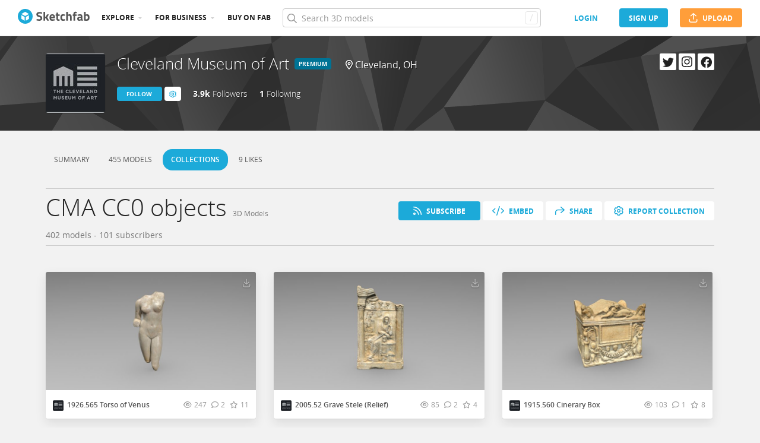

--- FILE ---
content_type: text/html; charset=utf-8
request_url: https://sketchfab.com/clevelandart/collections/cma-cc0-objects-906ce25f39ba487ea11aa024f8123478
body_size: 58743
content:
<!DOCTYPE html>
<html lang="en">

    <head>
        
            
                
                <script src="https://cdn.cookielaw.org/scripttemplates/otSDKStub.js"  type="text/javascript" charset="UTF-8" data-domain-script="29ba6134-cadd-48d2-abda-e453bd49c231" ></script>
                
            
        

        
        <script type="text/javascript" src="https://cc012c29cb9e.edge.sdk.awswaf.com/cc012c29cb9e/2ec638035c9e/challenge.js" defer></script>

        <meta charset="utf-8">
        

        
            <link rel="preload" href="https://static.sketchfab.com/static/builds/web/dist/static/assets/fonts/OpenSans/d2edc60a0af39d89f52c42a3e3cf149a-v2.woff2" as="font" type="font/woff2" crossorigin>
            <link rel="preload" href="https://static.sketchfab.com/static/builds/web/dist/static/assets/fonts/OpenSans/aaca552c0e3c0899a32cdda65b3b4881-v2.woff2" as="font" type="font/woff2" crossorigin>
            <link rel="preload" href="https://static.sketchfab.com/static/builds/web/dist/static/assets/fonts/OpenSans/9c86571e7b48ea4bf0ca73154816654d-v2.woff2" as="font" type="font/woff2" crossorigin>
            <link rel="preload" href="https://static.sketchfab.com/static/builds/web/dist/static/assets/fonts/OpenSans/b7c238a29b7b8cd18c58e49f427f85a8-v2.woff2" as="font" type="font/woff2" crossorigin>
            <link rel="preload" href="https://static.sketchfab.com/static/builds/web/dist/@sketchfab/icons/dist/15e2b3b8a5b90c9a3a988b9ed77e3489-v2.woff2" as="font" type="font/woff2" crossorigin>
            <link rel="preload" href="https://static.sketchfab.com/static/builds/web/dist/@fortawesome/fontawesome-pro/webfonts/0ac7defc65c55e7b18bd53875e8cbdbb-v2.woff2" as="font" type="font/woff2" crossorigin>
            <link rel="preload" href="https://static.sketchfab.com/static/builds/web/dist/@fortawesome/fontawesome-pro/webfonts/dc8a988c30eec10049e44f525475c27f-v2.woff2" as="font" type="font/woff2" crossorigin>
            <link rel="preload" href="https://static.sketchfab.com/static/builds/web/dist/@fortawesome/fontawesome-pro/webfonts/8391e86fcac4e0c4689dac2890f1b375-v2.woff2" as="font" type="font/woff2" crossorigin>
        

        
        
            
    
    
    
        <link rel="preload" crossorigin="anonymous"  href="https://static.sketchfab.com/static/builds/web/dist/c07479278797333628245ad8fc32c9fa-v2.css" as="style">
        <link rel="stylesheet" crossorigin="anonymous"  href="https://static.sketchfab.com/static/builds/web/dist/c07479278797333628245ad8fc32c9fa-v2.css" />
    
        <link rel="preload" crossorigin="anonymous"  href="https://static.sketchfab.com/static/builds/web/dist/cc9db0065fe4a8fb38e30bdc45118453-v2.css" as="style">
        <link rel="stylesheet" crossorigin="anonymous"  href="https://static.sketchfab.com/static/builds/web/dist/cc9db0065fe4a8fb38e30bdc45118453-v2.css" />
    
        <link rel="preload" crossorigin="anonymous"  href="https://static.sketchfab.com/static/builds/web/dist/4c8b74f150e2230172fc0fdaa6af2589-v2.css" as="style">
        <link rel="stylesheet" crossorigin="anonymous"  href="https://static.sketchfab.com/static/builds/web/dist/4c8b74f150e2230172fc0fdaa6af2589-v2.css" />
    
        <link rel="preload" crossorigin="anonymous"  href="https://static.sketchfab.com/static/builds/web/dist/678426c7eb85ea8707a6aaca62c7c768-v2.css" as="style">
        <link rel="stylesheet" crossorigin="anonymous"  href="https://static.sketchfab.com/static/builds/web/dist/678426c7eb85ea8707a6aaca62c7c768-v2.css" />
    
        <link rel="preload" crossorigin="anonymous"  href="https://static.sketchfab.com/static/builds/web/dist/c0b8ce902bccf32a8ed96d0031c69585-v2.css" as="style">
        <link rel="stylesheet" crossorigin="anonymous"  href="https://static.sketchfab.com/static/builds/web/dist/c0b8ce902bccf32a8ed96d0031c69585-v2.css" />
    
    
    <script>/**/</script>


        

        

        <title>CMA CC0 objects - A 3D model collection by Cleveland Museum of Art (@clevelandart) - Sketchfab</title>

        <meta name="apple-mobile-web-app-title" content="Sketchfab">
        <meta name="apple-itunes-app" content="app-id=1201268000">

        
    <link rel="apple-touch-icon" sizes="180x180" href="https://static.sketchfab.com/static/builds/web/dist/static/assets/images/favicon/e59d7f2ff579bbf9d20771b3d4d8c6a7-v2.png">
    <link rel="icon" type="image/png" sizes="32x32" href="https://static.sketchfab.com/static/builds/web/dist/static/assets/images/favicon/2f53b6d625305dad5f61e53c5b3d8125-v2.png">
    <link rel="icon" type="image/png" sizes="16x16" href="https://static.sketchfab.com/static/builds/web/dist/static/assets/images/favicon/78e139226ad8cbdeabd312db4c051db9-v2.png">
    <link rel="shortcut icon" type="image/png" sizes="192x192" href="https://static.sketchfab.com/static/builds/web/dist/static/assets/images/favicon/23f3318c19afda98ef952231b4b450c7-v2.png">
    <link rel="mask-icon" href="https://static.sketchfab.com/static/builds/web/dist/static/assets/images/favicon/c0cf7f7fd54262d82d0319488e936800-v2.svg" color="#5bbad5">
    <meta name="msapplication-TileColor" content="#2b5797">
    <meta name="theme-color" content="#ffffff">


        

        

    
    
    

    <meta property="og:site_name" content="Sketchfab">
    
        <meta property="fb:app_id" content="1418631828415333">
    

    <meta property="twitter:site" content="@sketchfab">
    <meta property="twitter:domain" content="https://sketchfab.com/">


    <meta name="p:domain_verify" content="af528e3df5f766ca012f5e065c7cb812">

    
        <meta property="twitter:card" content="summary">
    

    
        
            <meta property="twitter:creator" content="@ClevelandArt">
        
    

    
        <meta property="twitter:title" content="CMA CC0 objects - A 3D model collection by Cleveland Museum of Art (@clevelandart)">
        <meta property="og:title" content="CMA CC0 objects - A 3D model collection by Cleveland Museum of Art (@clevelandart)">
    

    
        <meta property="og:type" content="website">
    

    
        <meta property="twitter:description" content="CMA CC0 objects - A 3D model collection by Cleveland Museum of Art (@clevelandart)">
        <meta property="og:description" content="CMA CC0 objects - A 3D model collection by Cleveland Museum of Art (@clevelandart)">
    

    
        <meta property="twitter:image" content="https://media.sketchfab.com/models/093a9b8ec24440afb1e0cea48ac6d7ce/thumbnails/de84e57093984fdd8bbe13bbb8bce706/2abfbad8fca94d36a4a096d1be1784c6.jpeg">
        <meta property="og:image" content="https://media.sketchfab.com/models/093a9b8ec24440afb1e0cea48ac6d7ce/thumbnails/de84e57093984fdd8bbe13bbb8bce706/2abfbad8fca94d36a4a096d1be1784c6.jpeg">
        <meta property="og:image:width" content="1024">
        <meta property="og:image:height" content="768">
    

    
        <link rel="alternate" type="application/json+oembed" href="https://sketchfab.com/oembed?url=https://sketchfab.com/clevelandart/collections/cma-cc0-objects-906ce25f39ba487ea11aa024f8123478" title="CMA CC0 objects - A 3D model collection by Cleveland Museum of Art (@clevelandart)">
    

    



        

    

    
        <meta name="viewport" content="width=device-width, initial-scale=1.0">
    

    
         <meta name="theme-color" content="#1CAAD9">
    


        

    <meta name="description" content="CMA CC0 objects - A 3D model collection by Cleveland Museum of Art (@clevelandart)">

    
        
            
            
            
            
            
            <link rel="canonical" href="https://sketchfab.com/clevelandart/collections/cma-cc0-objects-906ce25f39ba487ea11aa024f8123478">
        
    
        
    
        
    

    


        

    <meta http-equiv="x-dns-prefetch-control" content="on">

    
        
            <link rel="dns-prefetch" href="https://static.sketchfab.com">
        
            <link rel="dns-prefetch" href="https://media.sketchfab.com">
        
    



        
            
    
    
    <script type="application/ld+json">
        {
            "@context": "http://schema.org",
            "@type": "WebSite",
            "url": "https://sketchfab.com",
            "name": "Sketchfab",
            "mainEntityOfPage": {
                "@type": "3Dmodel"
            },
            "creator": {"@context": "http://schema.org", "@type": "Organization", "location": {"@type": "Place", "name": "Paris / New York"}, "name": "Sketchfab", "sameAs": ["https://www.facebook.com/Sketchfab", "https://twitter.com/Sketchfab", "https://www.linkedin.com/company/sketchfab", "https://www.youtube.com/channel/UCX0J-m95VqCQIIiQ23fP5tg", "https://vimeo.com/sketchfab", "https://www.instagram.com/sketchfab", "https://pinterest.com/sketchfab"], "url": "https://sketchfab.com"},
            "description": "&lt;p&gt;CMA CC0 objects - A 3D model collection by Cleveland Museum of Art (@clevelandart)&lt;/p&gt;",
            "potentialAction": {
                "@type": "SearchAction",
                "target": "https://sketchfab.com/search?q={search_term_string}",
                "query-input": "required name=search_term_string"
            }
        }
    </script>
    <script type="application/ld+json">
        {"@context": "http://schema.org", "@type": "Organization", "location": {"@type": "Place", "name": "Paris / New York"}, "name": "Sketchfab", "sameAs": ["https://www.facebook.com/Sketchfab", "https://twitter.com/Sketchfab", "https://www.linkedin.com/company/sketchfab", "https://www.youtube.com/channel/UCX0J-m95VqCQIIiQ23fP5tg", "https://vimeo.com/sketchfab", "https://www.instagram.com/sketchfab", "https://pinterest.com/sketchfab"], "url": "https://sketchfab.com"}
    </script>

        
    </head>

    <body class="">
        
        
    
    
    <div class="dom-data-container" style="display:none;" id="js-dom-data-webpack-public-path"><!--https://static.sketchfab.com/static/builds/web/dist/--></div>

    
    
    <div class="dom-data-container" style="display:none;" id="js-dom-data-sketchfab-runtime"><!--{"version": "16.99.0", "buildMode": "dist", "staticHost": "https://static.sketchfab.com", "env": "prod", "readOnlyMode": false, "facebookAppId": "1418631828415333", "useSentry": true, "publicPath": "https://static.sketchfab.com/static/builds/web/dist/", "singleDomainPublicPath": "https://sketchfab.com/static/builds/web/dist/", "apple": {"clientId": "com.sketchfab.sketchfab-login", "scopes": ["email", "name"], "callback": "https://sketchfab.com/social/complete/apple-id/"}, "getstream": {"apiKey": "q7jc6dskhpfg", "appId": "24012", "location:": "dublin"}, "paypal": {"clientId": "AftiRr46AHDq3zcm1Sp8t9ZXbIOXrsq_9Z1ueU_18QAWn9PUrUQ2O-MkYl0RviauC5cVoNTGPfqq5vQ9", "environment": "production", "subscrUrl": "https://www.paypal.com/cgi-bin/webscr"}, "routes": {}, "userPasswordMinLength": 10, "hosts": {"discord": "https://discord.gg/VzNxX6D", "communityBlog": "https://sketchfab.com/blogs/community", "enterpriseBlog": "https://sketchfab.com/blogs/enterprise", "fab": "https://www.fab.com"}, "reportContentUrl": "https://safety.epicgames.com/policies/reporting-misconduct/submit-report", "sentryDSN": "https://ba5fe81e595a4e73a5e37be93623537d@sentry.io/132069"}--></div>


    


    
    
    
    
    






    
    

    
    
    

    
        <div class="js-header "><header class="c-page-header responsive-navigation-slidable"><div class="c-page-header__flex-container container --fullscreen"><button class="c-page-header__action c-page-header__menu-icon" aria-label="navigation"><span class="c-page-header__action__icon-container"><i class="c-page-header__action__icon fa-regular fa-bars"></i></span></button><a aria-label="Go to the mainpage" class="c-page-header__logo" href="/"><svg class="svg-logo" version="1.1" xmlns:xlink="http://www.w3.org/1999/xlink" xml:space="preserve" x="0" y="0" viewBox="0 0 121 25" enable-background="new 0 0 121 25"><g class="logo-text"><path fill="#555555" d="M36.471,7.719c-1.526,0-2.289,0.504-2.289,1.512c0,0.448,0.189,0.791,0.567,1.029 c0.378,0.238,1.263,0.582,2.656,1.029c1.393,0.448,2.37,0.956,2.93,1.522c0.56,0.567,0.84,1.438,0.84,2.615 c0,1.498-0.455,2.632-1.365,3.401c-0.911,0.771-2.1,1.155-3.57,1.155c-1.092,0-2.429-0.168-4.011-0.504l-0.756-0.147l0.294-2.247 c1.876,0.253,3.311,0.379,4.305,0.379c1.484,0,2.226-0.616,2.226-1.849c0-0.447-0.171-0.798-0.515-1.05s-1.025-0.525-2.047-0.819 c-1.624-0.462-2.769-1.011-3.434-1.648s-0.998-1.522-0.998-2.657c0-1.428,0.434-2.492,1.302-3.192c0.868-0.7,2.058-1.05,3.57-1.05 c1.036,0,2.352,0.14,3.948,0.42l0.756,0.147L40.65,8.056C38.676,7.832,37.283,7.719,36.471,7.719z"></path><path fill="#555555" d="M46.068,19.731h-2.814v-14.7h2.814v8.358l1.071-0.189l2.079-3.969h3.15l-2.73,4.977l2.877,5.523h-3.171 l-2.121-4.095l-1.155,0.188V19.731z"></path><path fill="#555555" d="M56.705,17.075c0.329,0.287,0.801,0.431,1.417,0.431c1.302,0,2.464-0.042,3.486-0.126l0.589-0.063 l0.041,2.079c-1.61,0.392-3.066,0.588-4.368,0.588c-1.582,0-2.73-0.42-3.444-1.26c-0.714-0.84-1.071-2.205-1.071-4.095 c0-3.766,1.547-5.649,4.641-5.649c3.052,0,4.578,1.582,4.578,4.746l-0.209,1.953H56.19C56.204,16.322,56.375,16.788,56.705,17.075z M59.802,13.536c0-0.84-0.133-1.424-0.399-1.753c-0.266-0.329-0.732-0.493-1.396-0.493c-0.666,0-1.134,0.171-1.407,0.514 c-0.273,0.343-0.417,0.921-0.431,1.732H59.802z"></path><path fill="#555555" d="M70.407,11.625h-2.583v4.305c0,0.42,0.011,0.718,0.031,0.893c0.021,0.175,0.098,0.325,0.231,0.451 c0.133,0.126,0.339,0.189,0.619,0.189l1.596-0.042l0.126,2.246c-0.938,0.211-1.651,0.315-2.142,0.315 c-1.26,0-2.121-0.283-2.583-0.851c-0.462-0.566-0.693-1.613-0.693-3.14v-4.368h-1.238V9.231h1.238V6.312h2.814v2.919h2.583V11.625z"></path><path fill="#555555" d="M76.161,8.979c0.729,0,1.659,0.112,2.794,0.336l0.566,0.126l-0.084,2.226 c-1.106-0.112-1.925-0.168-2.457-0.168c-0.966,0-1.606,0.207-1.921,0.62c-0.315,0.413-0.473,1.193-0.473,2.341 c0,1.148,0.157,1.937,0.473,2.363c0.314,0.427,0.962,0.641,1.942,0.641l2.436-0.168l0.084,2.246 c-1.498,0.295-2.639,0.441-3.423,0.441c-1.554,0-2.671-0.438-3.35-1.312s-1.019-2.278-1.019-4.211c0-1.932,0.35-3.328,1.05-4.189 S74.607,8.979,76.161,8.979z"></path><path fill="#555555" d="M84.414,19.731H81.6v-14.7h2.814v4.704c0.966-0.504,1.834-0.756,2.604-0.756c1.4,0,2.366,0.413,2.898,1.239 c0.531,0.826,0.798,2.1,0.798,3.822v5.691h-2.814v-5.628c0-0.882-0.104-1.536-0.314-1.963s-0.63-0.641-1.26-0.641 c-0.546,0-1.093,0.084-1.639,0.252l-0.272,0.084V19.731z"></path><path fill="#555555" d="M96.531,11.625v8.106h-2.814v-8.106h-1.134V9.231h1.134V8.77c0-1.512,0.224-2.555,0.672-3.129 s1.246-0.861,2.395-0.861c0.504,0,1.155,0.07,1.953,0.21l0.44,0.063l-0.042,2.289c-0.616-0.028-1.134-0.042-1.554-0.042 s-0.7,0.112-0.84,0.336c-0.141,0.224-0.21,0.609-0.21,1.155v0.441h2.541v2.394H96.531z"></path><path fill="#555555" d="M108.753,12.507v4.368c0.028,0.337,0.084,0.571,0.168,0.704s0.259,0.228,0.525,0.283l-0.084,2.121 c-0.714,0-1.285-0.049-1.712-0.146c-0.427-0.099-0.857-0.295-1.291-0.589c-1.008,0.49-2.037,0.735-3.087,0.735 c-2.171,0-3.255-1.147-3.255-3.444c0-1.119,0.301-1.914,0.902-2.383c0.603-0.469,1.526-0.746,2.772-0.83l2.247-0.168v-0.651 c0-0.434-0.099-0.731-0.294-0.893c-0.196-0.161-0.512-0.241-0.945-0.241l-3.948,0.168l-0.084-1.953 c1.498-0.406,2.923-0.609,4.273-0.609c1.352,0,2.324,0.28,2.919,0.84C108.456,10.379,108.753,11.276,108.753,12.507z M104.028,15.279c-0.784,0.07-1.176,0.49-1.176,1.26c0,0.771,0.343,1.155,1.028,1.155c0.532,0,1.113-0.084,1.743-0.252l0.315-0.084 v-2.247L104.028,15.279z"></path><path fill="#555555" d="M116.522,8.979c1.47,0,2.545,0.402,3.224,1.208s1.019,2.244,1.019,4.316c0,2.071-0.392,3.503-1.176,4.294 s-2.136,1.187-4.053,1.187c-0.603,0-1.701-0.07-3.298-0.21l-0.798-0.084V5.031h2.814v4.515 C115.15,9.168,115.906,8.979,116.522,8.979z M115.536,17.464c0.938,0,1.567-0.228,1.89-0.683s0.482-1.271,0.482-2.447 c0-1.89-0.588-2.834-1.764-2.834c-0.56,0-1.092,0.07-1.596,0.21l-0.294,0.063v5.607C114.898,17.436,115.325,17.464,115.536,17.464z"></path></g><g class="logo"><path fill="transparent" d="M12.5,0.833C6.056,0.833,0.834,6.057,0.834,12.5S6.056,24.167,12.5,24.167S24.167,18.943,24.167,12.5 S18.944,0.833,12.5,0.833z"></path></g><g class="logo-circle"><path fill="#1caad9" d="M12.5-0.029C5.596-0.029,0,5.568,0,12.472c0,6.904,5.596,12.501,12.5,12.501s12.5-5.597,12.5-12.501 C25.001,5.568,19.405-0.029,12.5-0.029z M11.414,19.911L6.025,16.8v-6.276l5.389,2.911V19.911z M12.374,11.958l-6.376-3.38 l6.376-3.682l6.377,3.682L12.374,11.958z M18.755,16.812l-5.369,3.1v-6.452l5.369-2.901V16.812z"></path></g></svg></a><ul class="c-navigation"><li class="c-navigation__item c-page-header__col"><a href="/3d-models/popular" class="c-navigation__link show-hover-menu">Explore</a><div class="hover-menu" style="display:none"><div class="categories-navigation"><div class="categories-navigation__highlights-container"><ul class="highlights-list --search"><span class="categories-navigation__title title">Highlights</span><li class="navigation-item"><a title="Popular 3D models" href="/3d-models/popular"><i class="icon --translucent fa-regular fa-fire"></i><span>Popular</span></a></li><li class="navigation-item"><a title="Staff picks 3D models" href="/3d-models/staffpicks"><i class="icon --translucent skfb-icon skfb-icon-staffpicks"></i><span>Staff picks</span></a></li><li class="navigation-item"><a title="Downloadable 3D models" href="/3d-models?date=week&amp;features=downloadable&amp;sort_by=-likeCount"><i class="icon --translucent fa-regular fa-arrow-down-to-bracket"></i><span>Downloadable</span></a></li><li class="navigation-item"><a title="Collections 3D models" href="/collections/popular"><i class="icon --translucent fa-regular fa-border-all"></i><span>Collections</span></a></li><li class="navigation-item"><a class="iconComponent" title="Human Created 3D Models" href="/3d-models?is_ai=0&amp;sort_by=-relevance"><svg xmlns="http://www.w3.org/2000/svg" width="1.25em" height="1.25em" viewBox="0 0 18 18" fill="currentColor" class="icon --translucent"><g opacity="1"><path d="M8.99991 1.6875C9.31057 1.6875 9.56241 1.93934 9.56241 2.25V3C9.56241 3.31066 9.31057 3.5625 8.99991 3.5625C8.68925 3.5625 8.43741 3.31066 8.43741 3V2.25C8.43741 1.93934 8.68925 1.6875 8.99991 1.6875Z" fill="currentColor"></path><path d="M4.70173 3.08406C4.95306 2.90146 5.30483 2.95718 5.48743 3.20851L5.92802 3.81493C6.11062 4.06626 6.05491 4.41803 5.80358 4.60063C5.55225 4.78323 5.20048 4.72751 5.01787 4.47618L4.57729 3.86976C4.39468 3.61844 4.4504 3.26666 4.70173 3.08406Z" fill="currentColor"></path><path d="M13.298 3.08409C13.5494 3.26669 13.6051 3.61846 13.4225 3.86979L12.9819 4.47617C12.7993 4.7275 12.4476 4.78322 12.1962 4.60061C11.9449 4.41801 11.8892 4.06624 12.0718 3.81491L12.5123 3.20853C12.6949 2.9572 13.0467 2.90149 13.298 3.08409Z" fill="currentColor"></path><path d="M2.04533 6.74033C2.14133 6.44488 2.45866 6.28319 2.75412 6.37918L3.46585 6.61044C3.7613 6.70644 3.92299 7.02378 3.82699 7.31923C3.73099 7.61469 3.41366 7.77638 3.1182 7.68038L2.40648 7.44912C2.11102 7.35312 1.94933 7.03579 2.04533 6.74033Z" fill="currentColor"></path><path d="M15.9545 6.74033C16.0505 7.03579 15.8888 7.35312 15.5933 7.44912L14.8816 7.68037C14.5862 7.77637 14.2688 7.61468 14.1728 7.31922C14.0768 7.02377 14.2385 6.70643 14.534 6.61043L15.2457 6.37918C15.5411 6.28319 15.8585 6.44488 15.9545 6.74033Z" fill="currentColor"></path><path d="M3.827 10.6808C3.923 10.9762 3.76131 11.2936 3.46585 11.3896L2.75405 11.6209C2.4586 11.7169 2.14126 11.5552 2.04526 11.2597C1.94926 10.9643 2.11095 10.6469 2.40641 10.5509L3.11821 10.3196C3.41366 10.2236 3.731 10.3853 3.827 10.6808Z" fill="currentColor"></path><path d="M14.1728 10.6808C14.2688 10.3853 14.5862 10.2236 14.8816 10.3196L15.5934 10.5509C15.8888 10.6469 16.0505 10.9643 15.9545 11.2597C15.8585 11.5552 15.5412 11.7169 15.2457 11.6209L14.534 11.3896C14.2385 11.2936 14.0768 10.9762 14.1728 10.6808Z" fill="currentColor"></path><path fill-rule="evenodd" clip-rule="evenodd" d="M6.18741 9C6.18741 7.4467 7.44661 6.1875 8.99991 6.1875C10.5532 6.1875 11.8124 7.4467 11.8124 9C11.8124 10.5533 10.5532 11.8125 8.99991 11.8125C7.44661 11.8125 6.18741 10.5533 6.18741 9ZM8.99991 7.3125C8.06793 7.3125 7.31241 8.06802 7.31241 9C7.31241 9.93198 8.06793 10.6875 8.99991 10.6875C9.93189 10.6875 10.6874 9.93198 10.6874 9C10.6874 8.06802 9.93189 7.3125 8.99991 7.3125Z" fill="currentColor"></path><path d="M7.08105 12.9375C6.19328 12.9375 5.40512 13.5056 5.12439 14.3478L4.71627 15.5721C4.61803 15.8668 4.77731 16.1854 5.07203 16.2836C5.36675 16.3819 5.6853 16.2226 5.78354 15.9279L6.19166 14.7035C6.31926 14.3207 6.67752 14.0625 7.08105 14.0625H10.9188C11.3223 14.0625 11.6806 14.3207 11.8082 14.7035L12.2163 15.9279C12.3145 16.2226 12.6331 16.3819 12.9278 16.2836C13.2225 16.1854 13.3818 15.8668 13.2835 15.5721L12.8754 14.3478C12.5947 13.5056 11.8065 12.9375 10.9188 12.9375H7.08105Z" fill="currentColor"></path></g></svg><span>Human Created</span></a></li><li class="navigation-item"><a title="AI Generated 3D models" href="/3d-models/ai"><i class="icon --translucent fa-regular fa-sparkles"></i><span>AI Generated</span></a></li></ul><ul class="highlights-list --community-section"><li class="navigation-item"><a href="https://sketchfab.com/blogs/community" title="Community Blog" target="_blank" rel="noopener noreferrer">Blog</a></li><li class="navigation-item"><a href="/members" title="Community Members">Community members</a></li><li class="navigation-item"><a href="/masters" title="Sketchfab Masters">Sketchfab Masters</a></li></ul></div><div class="categories-navigation__menu"><span class="categories-navigation__title title">Browse by category</span><ul class="categories-navigation__list"><li class="navigation-item"><a title="Animals &amp; Pets 3D models" href="/3d-models/categories/animals-pets?date=week&amp;sort_by=-likeCount"><i class="icon skfb-icon skfb-icon-category-animals-pets"></i><span>Animals &amp; Pets</span></a></li><li class="navigation-item"><a title="Architecture 3D models" href="/3d-models/categories/architecture?date=week&amp;sort_by=-likeCount"><i class="icon skfb-icon skfb-icon-category-architecture"></i><span>Architecture</span></a></li><li class="navigation-item"><a title="Art &amp; Abstract 3D models" href="/3d-models/categories/art-abstract?date=week&amp;sort_by=-likeCount"><i class="icon skfb-icon skfb-icon-category-art-abstract"></i><span>Art &amp; Abstract</span></a></li><li class="navigation-item"><a title="Cars &amp; Vehicles 3D models" href="/3d-models/categories/cars-vehicles?date=week&amp;sort_by=-likeCount"><i class="icon skfb-icon skfb-icon-category-cars-vehicles"></i><span>Cars &amp; Vehicles</span></a></li><li class="navigation-item"><a title="Characters &amp; Creatures 3D models" href="/3d-models/categories/characters-creatures?date=week&amp;sort_by=-likeCount"><i class="icon skfb-icon skfb-icon-category-characters-creatures"></i><span>Characters &amp; Creatures</span></a></li><li class="navigation-item"><a title="Cultural Heritage &amp; History 3D models" href="/3d-models/categories/cultural-heritage-history?date=week&amp;sort_by=-likeCount"><i class="icon skfb-icon skfb-icon-category-cultural-heritage-history"></i><span>Cultural Heritage &amp; History</span></a></li><li class="navigation-item"><a title="Electronics &amp; Gadgets 3D models" href="/3d-models/categories/electronics-gadgets?date=week&amp;sort_by=-likeCount"><i class="icon skfb-icon skfb-icon-category-electronics-gadgets"></i><span>Electronics &amp; Gadgets</span></a></li><li class="navigation-item"><a title="Fashion &amp; Style 3D models" href="/3d-models/categories/fashion-style?date=week&amp;sort_by=-likeCount"><i class="icon skfb-icon skfb-icon-category-fashion-style"></i><span>Fashion &amp; Style</span></a></li><li class="navigation-item"><a title="Food &amp; Drink 3D models" href="/3d-models/categories/food-drink?date=week&amp;sort_by=-likeCount"><i class="icon skfb-icon skfb-icon-category-food-drink"></i><span>Food &amp; Drink</span></a></li><li class="navigation-item"><a title="Furniture &amp; Home 3D models" href="/3d-models/categories/furniture-home?date=week&amp;sort_by=-likeCount"><i class="icon skfb-icon skfb-icon-category-furniture-home"></i><span>Furniture &amp; Home</span></a></li><li class="navigation-item"><a title="Music 3D models" href="/3d-models/categories/music?date=week&amp;sort_by=-likeCount"><i class="icon skfb-icon skfb-icon-category-music"></i><span>Music</span></a></li><li class="navigation-item"><a title="Nature &amp; Plants 3D models" href="/3d-models/categories/nature-plants?date=week&amp;sort_by=-likeCount"><i class="icon skfb-icon skfb-icon-category-nature-plants"></i><span>Nature &amp; Plants</span></a></li><li class="navigation-item"><a title="News &amp; Politics 3D models" href="/3d-models/categories/news-politics?date=week&amp;sort_by=-likeCount"><i class="icon skfb-icon skfb-icon-category-news-politics"></i><span>News &amp; Politics</span></a></li><li class="navigation-item"><a title="People 3D models" href="/3d-models/categories/people?date=week&amp;sort_by=-likeCount"><i class="icon skfb-icon skfb-icon-category-people"></i><span>People</span></a></li><li class="navigation-item"><a title="Places &amp; Travel 3D models" href="/3d-models/categories/places-travel?date=week&amp;sort_by=-likeCount"><i class="icon skfb-icon skfb-icon-category-places-travel"></i><span>Places &amp; Travel</span></a></li><li class="navigation-item"><a title="Science &amp; Technology 3D models" href="/3d-models/categories/science-technology?date=week&amp;sort_by=-likeCount"><i class="icon skfb-icon skfb-icon-category-science-technology"></i><span>Science &amp; Technology</span></a></li><li class="navigation-item"><a title="Sports &amp; Fitness 3D models" href="/3d-models/categories/sports-fitness?date=week&amp;sort_by=-likeCount"><i class="icon skfb-icon skfb-icon-category-sports-fitness"></i><span>Sports &amp; Fitness</span></a></li><li class="navigation-item"><a title="Weapons &amp; Military 3D models" href="/3d-models/categories/weapons-military?date=week&amp;sort_by=-likeCount"><i class="icon skfb-icon skfb-icon-category-weapons-military"></i><span>Weapons &amp; Military</span></a></li></ul></div></div></div></li><li class="c-navigation__item c-page-header__col"><a href="/enterprise?ref=header" class="c-navigation__link show-hover-menu">For business</a><div class="hover-menu --business" style="display:none"><div class="community-navigation"><div class="community-navigation__col"><div class="community-navigation__list"><div class="navigation-item"><a href="/3d-asset-management" title="Sketchfab for Teams">Sketchfab for Teams</a></div><div class="navigation-item"><a href="/augmented-reality" title="Augmented Reality">Augmented Reality</a></div><div class="navigation-item"><a href="/3d-viewer" title="3D Viewer">3D Viewer</a></div><div class="navigation-item"><a href="/3d-ecommerce" title="3D eCommerce">3D eCommerce</a></div><div class="navigation-item"><a href="/3d-configurators" title="3D Configurators">3D Configurators</a></div><div class="navigation-item"><a href="https://sketchfab.com/blogs/enterprise/partners-directory" title="Find a Partner">Find a Partner</a></div><div class="navigation-item"><a href="/plans" title="Pricing">Pricing</a></div><div class="navigation-item"><a href="https://sketchfab.com/blogs/enterprise" title="Customer Stories">Customer Stories</a></div></div></div></div></div></li><li class="c-navigation__item --store c-page-header__col"><a href="https://fab.com" class="c-navigation__link show-hover-menu no-dropdown-menu">Buy on Fab</a></li></ul><form class="c-search-bar c-page-header__col" action="."><div class="c-search-bar__box"><i aria-hidden="true" class="c-search-bar__icon fa-regular fa-search"></i><input data-selenium="search-input" aria-label="Search" class="c-search-bar__input" type="text" name="query" placeholder="Search 3D models" autoCapitalize="none" autoComplete="off" autoCorrect="off" maxLength="128" value=""/><a aria-label="Clear search" class="c-search-bar__clear --hidden" href="#"></a><div class="c-search-bar__hotkey">/</div></div><a href="/" class="button btn-tertiary btn-medium c-search-bar__cancel --hidden"><span class="button__text-container">Cancel</span></a></form><div class="c-page-header__flex-container --right"><div class="c-page-header__action c-page-header__search-icon c-page-header__col"><a href="/search" class="c-page-header__action__icon-container" aria-label="Search"><i class="c-page-header__action__icon fa-regular fa-search"></i></a></div><div class="c-cart-popin c-page-header__action --store c-page-header__col"><div class="c-page-header__action__popin-container"></div></div><a data-selenium="login" href="/login" class="button btn-ninja btn-medium skfb-link c-page-header__auth-button c-page-header__col"><span class="button__text-container">login</span></a><a data-selenium="signup" href="/signup" class="button btn-primary btn-medium c-page-header__auth-button c-page-header__col"><span class="button__text-container">Sign Up</span></a><a data-selenium="upload" href="/signup?next=%2Ffeed%23upload" class="button btn-important btn-medium c-page-header__cta-button c-page-header__col"><span class="icon  fa-regular fa-arrow-up-from-bracket"></span><span class="button__text-container">Upload</span></a></div></div></header></div>
    

    <div class="js-flash-messages"><div class="flashmessage-container"></div></div>

    <main class="content"
        itemprop="mainEntity"
        itemscope
        itemtype="http://schema.org/Person">

        
        

        

    
    <div class="one-column__header">
        
    

    <header class="js-profile-header" data-profile-user="d3eff79068af42e58bf0a1e8395253f2"><div class="t6cWfSIz js-profile-header"><div class="container b4uDm5UP"><div class="C60UxH7S"><div class="tt8D4_c8"><a aria-label="Visit clevelandart profile" href="/clevelandart"><div class="image-container a2R_0KGr --loading"><div style="padding-top:100%"></div><img data-selenium="image" class="image-container__image" alt="Avatar of Cleveland Museum of Art" src="https://media.sketchfab.com/avatars/444441c960854dde869d51477db9a200/54c0382461f6497e8424af7ae5091e1e.jpeg"/></div></a></div><div class="KZ73pX__"><div class="mnxG2AtF"><h1 class="eITI88mQ"><div class="user-name"><a href="/clevelandart" class="user-name__link"><div class="text"><span data-selenium="username" class="username-wrapper" itemProp="name" title="Cleveland Museum of Art">Cleveland Museum of Art</span></div></a><a class="user-name__flag" href="/plans?ref=plan-badge" target="_blank" rel="noopener noreferrer" data-testid="user-badge"><span class="flag --prem">premium</span></a></div></h1></div><div class="DPFFyOWh"><i class="fa-regular fa-location-dot"></i><data itemProp="homeLocation" itemscope="" itemType="http://schema.org/Place"><data itemProp="address" itemscope="" itemType="http://schema.org/PostalAddress"><data itemProp="addressLocality">Cleveland</data>, <data itemProp="addressCountry">OH</data></data></data></div><div class="p3ETt2e3"></div><div class="nDEtPhu0"><button class="button btn-primary btn-small ojBQkHvv"><span class="button__text-container">Follow</span></button><button class="button btn-primary-inverted btn-small KaaOAk39"><span class="button__text-container"></span><i class="fa-regular fa-cog"></i><ul class="hover-menu --left"><li><a href="https://safety.epicgames.com/policies/reporting-misconduct/submit-report?product_id=sketchfab_content_report&amp;content_type=sketchfab_user&amp;content_url=https://sketchfab.com/clevelandart&amp;content_id=d3eff79068af42e58bf0a1e8395253f2" class="report-link" target="_blank" rel="noopener noreferrer"><i class="fa-regular fa-flag xqy9LgXX"></i> <!-- -->Report user</a></li></ul></button></div><div class="YYsbMVJs"><a class="ZZ1Fhgsy" href="/clevelandart/followers" title="3917 people are following Cleveland Museum of Art (@clevelandart)"><span class="uVRdHE3w">3.9k</span> <!-- -->Follower<!-- -->s</a><a class="ZZ1Fhgsy" href="/clevelandart/followings" title="1 person is followed by Cleveland Museum of Art (@clevelandart)"><span class="uVRdHE3w">1</span> <!-- -->Following</a></div></div></div><div class="ll8to51o"><div><div class="hy4bZuFe"><a title="ClevelandArt&#x27;s Twitter Profile" aria-label="ClevelandArt&#x27;s Twitter Profile" data-action="twitter-link" href="https://twitter.com/ClevelandArt" target="_blank" rel="noopener noreferrer nofollow"><i class="fa-brands fa-twitter vKpMCaLa"></i></a></div><div class="j8HPucav"><a title="clevelandmuseumofart&#x27;s Instagram Profile" aria-label="clevelandmuseumofart&#x27;s Instagram Profile" data-action="instagram-link" href="https://instagram.com/clevelandmuseumofart" target="_blank" rel="noopener noreferrer nofollow"><svg width="64" height="64" viewBox="0 0 64 64" class="vKpMCaLa"><path d="M 32 5.768 C 40.544 5.768 41.557 5.8 44.933 5.955 C 53.605 6.349 57.656 10.464 58.051 19.072 C 58.205 22.445 58.235 23.459 58.235 32.003 C 58.235 40.549 58.203 41.56 58.051 44.933 C 57.653 53.533 53.613 57.656 44.933 58.051 C 41.557 58.205 40.549 58.237 32 58.237 C 23.456 58.237 22.443 58.205 19.069 58.051 C 10.376 57.653 6.347 53.52 5.952 44.931 C 5.797 41.557 5.765 40.547 5.765 32 C 5.765 23.456 5.8 22.445 5.952 19.069 C 6.349 10.464 10.389 6.347 19.069 5.952 C 22.445 5.8 23.456 5.768 32 5.768 Z M 32 0 C 23.309 0 22.221 0.037 18.808 0.192 C 7.187 0.725 0.728 7.173 0.195 18.805 C 0.037 22.221 0 23.309 0 32 C 0 40.691 0.037 41.781 0.192 45.195 C 0.725 56.816 7.173 63.275 18.805 63.808 C 22.221 63.963 23.309 64 32 64 C 40.691 64 41.781 63.963 45.195 63.808 C 56.805 63.275 63.28 56.827 63.805 45.195 C 63.963 41.781 64 40.691 64 32 C 64 23.309 63.963 22.221 63.808 18.808 C 63.285 7.197 56.829 0.728 45.197 0.195 C 41.781 0.037 40.691 0 32 0 Z M 32 15.568 C 22.925 15.568 15.568 22.925 15.568 32 C 15.568 41.075 22.925 48.435 32 48.435 C 41.075 48.435 48.432 41.077 48.432 32 C 48.432 22.925 41.075 15.568 32 15.568 Z M 32 42.667 C 26.109 42.667 21.333 37.893 21.333 32 C 21.333 26.109 26.109 21.333 32 21.333 C 37.891 21.333 42.667 26.109 42.667 32 C 42.667 37.893 37.891 42.667 32 42.667 Z M 49.083 11.08 C 46.96 11.08 45.24 12.8 45.24 14.92 C 45.24 17.04 46.96 18.76 49.083 18.76 C 51.203 18.76 52.92 17.04 52.92 14.92 C 52.92 12.8 51.203 11.08 49.083 11.08 Z"></path></svg></a></div><div class="uvQMUjfp"><a title="clevelandmuseumofart&#x27;s Facebook Profile" aria-label="clevelandmuseumofart&#x27;s Facebook Profile" data-action="facebook-link" href="https://www.facebook.com/clevelandmuseumofart" target="_blank" rel="noopener noreferrer nofollow"><i class="fa-brands fa-facebook vKpMCaLa"></i></a></div></div></div></div></div></header>

    <header class="js-profile-tabs" data-profile-user="d3eff79068af42e58bf0a1e8395253f2"><div class="Rk6SXb7m container"><div class="T7JMCMbo VkWgvSq0"><div class="dXkbhlKF"><ul class="euLKdZW4"><li class="gBWrAv_7 tab-summary"><a href="/clevelandart" title="Sketchfab Profile of Cleveland Museum of Art (@clevelandart)" class="E8ShgHjx">Summary</a></li><li class="gBWrAv_7 tab-models"><a href="/clevelandart/models" title="3D models by Cleveland Museum of Art (@clevelandart)" class="E8ShgHjx"><span>455</span> <!-- -->Models</a></li><li class="gBWrAv_7 tab-collections fnpo7G5b"><a href="/clevelandart/collections" title="3D model collections created by Cleveland Museum of Art (@clevelandart)" class="E8ShgHjx" aria-current="page">Collections</a><ul class="hover-menu"><li><a href="/clevelandart/collections" title="3D model collections created by Cleveland Museum of Art (@clevelandart)" class="" aria-current="page"><span>4</span>  created</a></li><li><a href="/clevelandart/subscriptions" title="3D model collections subscribed to by Cleveland Museum of Art (@clevelandart)" class=""><span>0</span>  subscribed</a></li></ul></li><li class="gBWrAv_7 tab-likes"><a href="/clevelandart/likes" title="9 3D models liked by Cleveland Museum of Art (@clevelandart)" class="E8ShgHjx"><span>9</span> <!-- -->Likes</a></li></ul></div><div class="yAtAABx4"><div class="ewCdh4LM"><span class="form-select"><select aria-label="Select a page to visit"><option value="users:profile_summary">Summary</option><option value="users:profile_models">455 Models</option><option value="users:profile_collections" selected="">Collections</option><option value="users:profile_likes">9 Likes</option></select></span></div></div></div></div></header>


    </div>
    
    <section class="one-column container profile-container">
        <div class="header">



<div class="collection-header" data-collection-uid="906ce25f39ba487ea11aa024f8123478">

    <div class="collection-pre-header">
        <div class="collection-information">

            <h1 class="collection-title">
                CMA CC0 objects
                <span class="collection-title__subtitle">
                    3D Models
                </span>
            </h1>

            <div class="collection-counters">
                <div class="collection-count">
                    <span class="count">402</span>
                    <label> models</label>
                </div>
                <span class="separator">-</span>
                <div class="collection-count" data-subscriber-count>
                    <span class="count">101</span>
                    <label> subscribers</label>
                </div>
             </div>

        </div>

        <div class="collection-actions">

            
                

    <span class="toggle-button subscribe-collection-button btn-loading" data-action="subscribe-collection" data-collection="906ce25f39ba487ea11aa024f8123478">
        <div class="subscribe">
            <a class="button btn-medium btn-primary btn-disabled toggle">
                <i class="icon fa-regular fa-rss"></i>
                Subscribe
            </a>
            <a class="button btn-medium btn-important untoggle">
                <i class="icon fa-regular fa-rss"></i>
                <span class="toggled">
                    Subscribed
                </span>
                <span class="untoggled">
                    Unsubscribe
                </span>
            </a>
        </div>
    </span>


            

            <button class="button btn-primary-inverted btn-medium" data-action="collection-embed">
                <i class="icon fa-regular fa-code"></i> Embed
            </button>

            <button class="button btn-primary-inverted btn-medium" data-action="collection-share">
                <i class="icon fa-regular fa-share"></i> Share
            </button>

            
                <div class="button btn-primary-inverted btn-medium">
                    <i class="fa-regular fa-cog"></i>
                    
                        <div class="js-profile-tns-report"><a href="https://safety.epicgames.com/policies/reporting-misconduct/submit-report?product_id=sketchfab_content_report&amp;content_type=sketchfab_collection&amp;content_url=https://sketchfab.com/clevelandart/collections/cma-cc0-objects-906ce25f39ba487ea11aa024f8123478&amp;content_id=906ce25f39ba487ea11aa024f8123478" class="report-link" target="_blank" rel="noopener noreferrer">Report collection</a></div>
                    
                </div>
            
        </div>
    </div>

    <div class="collection-description">

    

</div>
</div>

</div>

        <div class="middle">
            
                <div class="js-banner">
                    
                </div>
            
            
    <div class="profile-collection">
        <div class="js-collection"><div class="grid grid-cards c-grid --normal" itemProp="subjectOf" itemscope="" itemType="http://schema.org/Collection"><div class="c-grid__items items "><div class="c-grid__item item"><div class="card card-model pw_M_MRp" itemProp="hasPart" itemscope="" itemType="http://schema.org/3DModel" data-uid="f4b4a7c34739439eae7f805b64b833ed"><meta itemProp="commentCount" content="2"/><meta itemProp="isBasedOnUrl" content="https://sketchfab.com/3d-models/1926565-torso-of-venus-f4b4a7c34739439eae7f805b64b833ed/editor"/><meta itemProp="name" content="1926.565 Torso of Venus"/><meta itemProp="url" content="https://sketchfab.com/3d-models/1926565-torso-of-venus-f4b4a7c34739439eae7f805b64b833ed"/><meta itemProp="isFamilyFriendly" content="true"/><meta itemProp="discussionUrl" content="https://sketchfab.com/3d-models/1926565-torso-of-venus-f4b4a7c34739439eae7f805b64b833ed#comments"/><div class="card__main card-model__thumbnail"><a aria-label="Visit 1926.565 Torso of Venus 3D model" class="card-model__thumbnail-link" href="https://sketchfab.com/3d-models/1926565-torso-of-venus-f4b4a7c34739439eae7f805b64b833ed"><div class="image-container card-thumbnail --loading"><div style="padding-top:56.25%"></div><img data-selenium="image" class="image-container__image" alt="1926.565 Torso of Venus 3D Model"/></div></a><div class="card__main__corner --top-left"></div><div class="card__main__corner --top-right"><a aria-label="Download 1926.565 Torso of Venus 3D model" class="help card-model__feature --downloads" href="https://sketchfab.com/3d-models/1926565-torso-of-venus-f4b4a7c34739439eae7f805b64b833ed#download"><span class="tooltip tooltip-up">Download 3D model</span></a></div></div><div class="card__footer"><div class="card__footer__left"><div><a aria-label="Visit clevelandart profile" class="card__footer__avatar" href="https://sketchfab.com/clevelandart" data-user="d3eff79068af42e58bf0a1e8395253f2"><div class="image-container a2R_0KGr --loading"><div style="padding-top:100%"></div><img data-selenium="image" class="image-container__image" alt="Avatar of clevelandart"/></div></a></div><div class="card__footer__vertical"><div class="card__footer__title"><div class="model-name c-model-name "><a class="model-name__label" target="" title="1926.565 Torso of Venus" href="https://sketchfab.com/3d-models/1926565-torso-of-venus-f4b4a7c34739439eae7f805b64b833ed">1926.565 Torso of Venus</a></div></div></div></div><div class="card__footer__right"></div></div></div></div><div class="c-grid__item item"><div class="card card-model pw_M_MRp" itemProp="hasPart" itemscope="" itemType="http://schema.org/3DModel" data-uid="60e83f7928fa46399027ffdc3cf4d542"><meta itemProp="commentCount" content="2"/><meta itemProp="isBasedOnUrl" content="https://sketchfab.com/3d-models/200552-grave-stele-relief-60e83f7928fa46399027ffdc3cf4d542/editor"/><meta itemProp="name" content="2005.52 Grave Stele (Relief)"/><meta itemProp="url" content="https://sketchfab.com/3d-models/200552-grave-stele-relief-60e83f7928fa46399027ffdc3cf4d542"/><meta itemProp="isFamilyFriendly" content="true"/><meta itemProp="discussionUrl" content="https://sketchfab.com/3d-models/200552-grave-stele-relief-60e83f7928fa46399027ffdc3cf4d542#comments"/><div class="card__main card-model__thumbnail"><a aria-label="Visit 2005.52 Grave Stele (Relief) 3D model" class="card-model__thumbnail-link" href="https://sketchfab.com/3d-models/200552-grave-stele-relief-60e83f7928fa46399027ffdc3cf4d542"><div class="image-container card-thumbnail --loading"><div style="padding-top:56.25%"></div><img data-selenium="image" class="image-container__image" alt="2005.52 Grave Stele (Relief) 3D Model"/></div></a><div class="card__main__corner --top-left"></div><div class="card__main__corner --top-right"><a aria-label="Download 2005.52 Grave Stele (Relief) 3D model" class="help card-model__feature --downloads" href="https://sketchfab.com/3d-models/200552-grave-stele-relief-60e83f7928fa46399027ffdc3cf4d542#download"><span class="tooltip tooltip-up">Download 3D model</span></a></div></div><div class="card__footer"><div class="card__footer__left"><div><a aria-label="Visit clevelandart profile" class="card__footer__avatar" href="https://sketchfab.com/clevelandart" data-user="d3eff79068af42e58bf0a1e8395253f2"><div class="image-container a2R_0KGr --loading"><div style="padding-top:100%"></div><img data-selenium="image" class="image-container__image" alt="Avatar of clevelandart"/></div></a></div><div class="card__footer__vertical"><div class="card__footer__title"><div class="model-name c-model-name "><a class="model-name__label" target="" title="2005.52 Grave Stele (Relief)" href="https://sketchfab.com/3d-models/200552-grave-stele-relief-60e83f7928fa46399027ffdc3cf4d542">2005.52 Grave Stele (Relief)</a></div></div></div></div><div class="card__footer__right"></div></div></div></div><div class="c-grid__item item"><div class="card card-model pw_M_MRp" itemProp="hasPart" itemscope="" itemType="http://schema.org/3DModel" data-uid="97d4e16d56434cf5984198512737aff8"><meta itemProp="commentCount" content="1"/><meta itemProp="isBasedOnUrl" content="https://sketchfab.com/3d-models/1915560-cinerary-box-97d4e16d56434cf5984198512737aff8/editor"/><meta itemProp="name" content="1915.560 Cinerary Box"/><meta itemProp="url" content="https://sketchfab.com/3d-models/1915560-cinerary-box-97d4e16d56434cf5984198512737aff8"/><meta itemProp="isFamilyFriendly" content="true"/><meta itemProp="discussionUrl" content="https://sketchfab.com/3d-models/1915560-cinerary-box-97d4e16d56434cf5984198512737aff8#comments"/><div class="card__main card-model__thumbnail"><a aria-label="Visit 1915.560 Cinerary Box 3D model" class="card-model__thumbnail-link" href="https://sketchfab.com/3d-models/1915560-cinerary-box-97d4e16d56434cf5984198512737aff8"><div class="image-container card-thumbnail --loading"><div style="padding-top:56.25%"></div><img data-selenium="image" class="image-container__image" alt="1915.560 Cinerary Box 3D Model"/></div></a><div class="card__main__corner --top-left"></div><div class="card__main__corner --top-right"><a aria-label="Download 1915.560 Cinerary Box 3D model" class="help card-model__feature --downloads" href="https://sketchfab.com/3d-models/1915560-cinerary-box-97d4e16d56434cf5984198512737aff8#download"><span class="tooltip tooltip-up">Download 3D model</span></a></div></div><div class="card__footer"><div class="card__footer__left"><div><a aria-label="Visit clevelandart profile" class="card__footer__avatar" href="https://sketchfab.com/clevelandart" data-user="d3eff79068af42e58bf0a1e8395253f2"><div class="image-container a2R_0KGr --loading"><div style="padding-top:100%"></div><img data-selenium="image" class="image-container__image" alt="Avatar of clevelandart"/></div></a></div><div class="card__footer__vertical"><div class="card__footer__title"><div class="model-name c-model-name "><a class="model-name__label" target="" title="1915.560 Cinerary Box" href="https://sketchfab.com/3d-models/1915560-cinerary-box-97d4e16d56434cf5984198512737aff8">1915.560 Cinerary Box</a></div></div></div></div><div class="card__footer__right"></div></div></div></div><div class="c-grid__item item"><div class="card card-model pw_M_MRp" itemProp="hasPart" itemscope="" itemType="http://schema.org/3DModel" data-uid="9f2a52f689e34ce1a087f43bb8da9521"><meta itemProp="commentCount" content="2"/><meta itemProp="isBasedOnUrl" content="https://sketchfab.com/3d-models/19561-patera-with-man-riding-monster-9f2a52f689e34ce1a087f43bb8da9521/editor"/><meta itemProp="name" content="1956.1 Patera with Man Riding Monster"/><meta itemProp="url" content="https://sketchfab.com/3d-models/19561-patera-with-man-riding-monster-9f2a52f689e34ce1a087f43bb8da9521"/><meta itemProp="isFamilyFriendly" content="true"/><meta itemProp="discussionUrl" content="https://sketchfab.com/3d-models/19561-patera-with-man-riding-monster-9f2a52f689e34ce1a087f43bb8da9521#comments"/><div class="card__main card-model__thumbnail"><a aria-label="Visit 1956.1 Patera with Man Riding Monster 3D model" class="card-model__thumbnail-link" href="https://sketchfab.com/3d-models/19561-patera-with-man-riding-monster-9f2a52f689e34ce1a087f43bb8da9521"><div class="image-container card-thumbnail --loading"><div style="padding-top:56.25%"></div><img data-selenium="image" class="image-container__image" alt="1956.1 Patera with Man Riding Monster 3D Model"/></div></a><div class="card__main__corner --top-left"></div><div class="card__main__corner --top-right"><a aria-label="Download 1956.1 Patera with Man Riding Monster 3D model" class="help card-model__feature --downloads" href="https://sketchfab.com/3d-models/19561-patera-with-man-riding-monster-9f2a52f689e34ce1a087f43bb8da9521#download"><span class="tooltip tooltip-up">Download 3D model</span></a></div></div><div class="card__footer"><div class="card__footer__left"><div><a aria-label="Visit clevelandart profile" class="card__footer__avatar" href="https://sketchfab.com/clevelandart" data-user="d3eff79068af42e58bf0a1e8395253f2"><div class="image-container a2R_0KGr --loading"><div style="padding-top:100%"></div><img data-selenium="image" class="image-container__image" alt="Avatar of clevelandart"/></div></a></div><div class="card__footer__vertical"><div class="card__footer__title"><div class="model-name c-model-name "><a class="model-name__label" target="" title="1956.1 Patera with Man Riding Monster" href="https://sketchfab.com/3d-models/19561-patera-with-man-riding-monster-9f2a52f689e34ce1a087f43bb8da9521">1956.1 Patera with Man Riding Monster</a></div></div></div></div><div class="card__footer__right"></div></div></div></div><div class="c-grid__item item"><div class="card card-model pw_M_MRp" itemProp="hasPart" itemscope="" itemType="http://schema.org/3DModel" data-uid="9da5bfc934bb45f3940cd8bf08f41427"><meta itemProp="commentCount" content="1"/><meta itemProp="isBasedOnUrl" content="https://sketchfab.com/3d-models/197376-section-from-a-portable-shrine-9da5bfc934bb45f3940cd8bf08f41427/editor"/><meta itemProp="name" content="1973.76 Section from a Portable Shrine"/><meta itemProp="url" content="https://sketchfab.com/3d-models/197376-section-from-a-portable-shrine-9da5bfc934bb45f3940cd8bf08f41427"/><meta itemProp="isFamilyFriendly" content="true"/><meta itemProp="discussionUrl" content="https://sketchfab.com/3d-models/197376-section-from-a-portable-shrine-9da5bfc934bb45f3940cd8bf08f41427#comments"/><div class="card__main card-model__thumbnail"><a aria-label="Visit 1973.76 Section from a Portable Shrine 3D model" class="card-model__thumbnail-link" href="https://sketchfab.com/3d-models/197376-section-from-a-portable-shrine-9da5bfc934bb45f3940cd8bf08f41427"><div class="image-container card-thumbnail --loading"><div style="padding-top:56.25%"></div><img data-selenium="image" class="image-container__image" alt="1973.76 Section from a Portable Shrine 3D Model"/></div></a><div class="card__main__corner --top-left"></div><div class="card__main__corner --top-right"><a aria-label="Download 1973.76 Section from a Portable Shrine 3D model" class="help card-model__feature --downloads" href="https://sketchfab.com/3d-models/197376-section-from-a-portable-shrine-9da5bfc934bb45f3940cd8bf08f41427#download"><span class="tooltip tooltip-up">Download 3D model</span></a></div></div><div class="card__footer"><div class="card__footer__left"><div><a aria-label="Visit clevelandart profile" class="card__footer__avatar" href="https://sketchfab.com/clevelandart" data-user="d3eff79068af42e58bf0a1e8395253f2"><div class="image-container a2R_0KGr --loading"><div style="padding-top:100%"></div><img data-selenium="image" class="image-container__image" alt="Avatar of clevelandart"/></div></a></div><div class="card__footer__vertical"><div class="card__footer__title"><div class="model-name c-model-name "><a class="model-name__label" target="" title="1973.76 Section from a Portable Shrine" href="https://sketchfab.com/3d-models/197376-section-from-a-portable-shrine-9da5bfc934bb45f3940cd8bf08f41427">1973.76 Section from a Portable Shrine</a></div></div></div></div><div class="card__footer__right"></div></div></div></div><div class="c-grid__item item"><div class="card card-model pw_M_MRp" itemProp="hasPart" itemscope="" itemType="http://schema.org/3DModel" data-uid="e83729b9a44244da8a89b2cc75e6fd5c"><meta itemProp="commentCount" content="1"/><meta itemProp="isBasedOnUrl" content="https://sketchfab.com/3d-models/1985185-sword-hilt-e83729b9a44244da8a89b2cc75e6fd5c/editor"/><meta itemProp="name" content="1985.185 Sword Hilt"/><meta itemProp="url" content="https://sketchfab.com/3d-models/1985185-sword-hilt-e83729b9a44244da8a89b2cc75e6fd5c"/><meta itemProp="isFamilyFriendly" content="true"/><meta itemProp="discussionUrl" content="https://sketchfab.com/3d-models/1985185-sword-hilt-e83729b9a44244da8a89b2cc75e6fd5c#comments"/><div class="card__main card-model__thumbnail"><a aria-label="Visit 1985.185 Sword Hilt 3D model" class="card-model__thumbnail-link" href="https://sketchfab.com/3d-models/1985185-sword-hilt-e83729b9a44244da8a89b2cc75e6fd5c"><div class="image-container card-thumbnail --loading"><div style="padding-top:56.25%"></div><img data-selenium="image" class="image-container__image" alt="1985.185 Sword Hilt 3D Model"/></div></a><div class="card__main__corner --top-left"></div><div class="card__main__corner --top-right"><a aria-label="Download 1985.185 Sword Hilt 3D model" class="help card-model__feature --downloads" href="https://sketchfab.com/3d-models/1985185-sword-hilt-e83729b9a44244da8a89b2cc75e6fd5c#download"><span class="tooltip tooltip-up">Download 3D model</span></a></div></div><div class="card__footer"><div class="card__footer__left"><div><a aria-label="Visit clevelandart profile" class="card__footer__avatar" href="https://sketchfab.com/clevelandart" data-user="d3eff79068af42e58bf0a1e8395253f2"><div class="image-container a2R_0KGr --loading"><div style="padding-top:100%"></div><img data-selenium="image" class="image-container__image" alt="Avatar of clevelandart"/></div></a></div><div class="card__footer__vertical"><div class="card__footer__title"><div class="model-name c-model-name "><a class="model-name__label" target="" title="1985.185 Sword Hilt" href="https://sketchfab.com/3d-models/1985185-sword-hilt-e83729b9a44244da8a89b2cc75e6fd5c">1985.185 Sword Hilt</a></div></div></div></div><div class="card__footer__right"></div></div></div></div><div class="c-grid__item item"><div class="card card-model pw_M_MRp" itemProp="hasPart" itemscope="" itemType="http://schema.org/3DModel" data-uid="8a38bc399e9b48f5a0fec6bbcf120c06"><meta itemProp="commentCount" content="0"/><meta itemProp="isBasedOnUrl" content="https://sketchfab.com/3d-models/1921645-prunus-vase-with-incised-peony-design-8a38bc399e9b48f5a0fec6bbcf120c06/editor"/><meta itemProp="name" content="1921.645 Prunus Vase with Incised Peony Design"/><meta itemProp="url" content="https://sketchfab.com/3d-models/1921645-prunus-vase-with-incised-peony-design-8a38bc399e9b48f5a0fec6bbcf120c06"/><meta itemProp="isFamilyFriendly" content="true"/><meta itemProp="discussionUrl" content="https://sketchfab.com/3d-models/1921645-prunus-vase-with-incised-peony-design-8a38bc399e9b48f5a0fec6bbcf120c06#comments"/><div class="card__main card-model__thumbnail"><a aria-label="Visit 1921.645 Prunus Vase with Incised Peony Design 3D model" class="card-model__thumbnail-link" href="https://sketchfab.com/3d-models/1921645-prunus-vase-with-incised-peony-design-8a38bc399e9b48f5a0fec6bbcf120c06"><div class="image-container card-thumbnail --loading"><div style="padding-top:56.25%"></div><img data-selenium="image" class="image-container__image" alt="1921.645 Prunus Vase with Incised Peony Design 3D Model"/></div></a><div class="card__main__corner --top-left"></div><div class="card__main__corner --top-right"><a aria-label="Download 1921.645 Prunus Vase with Incised Peony Design 3D model" class="help card-model__feature --downloads" href="https://sketchfab.com/3d-models/1921645-prunus-vase-with-incised-peony-design-8a38bc399e9b48f5a0fec6bbcf120c06#download"><span class="tooltip tooltip-up">Download 3D model</span></a></div></div><div class="card__footer"><div class="card__footer__left"><div><a aria-label="Visit clevelandart profile" class="card__footer__avatar" href="https://sketchfab.com/clevelandart" data-user="d3eff79068af42e58bf0a1e8395253f2"><div class="image-container a2R_0KGr --loading"><div style="padding-top:100%"></div><img data-selenium="image" class="image-container__image" alt="Avatar of clevelandart"/></div></a></div><div class="card__footer__vertical"><div class="card__footer__title"><div class="model-name c-model-name "><a class="model-name__label" target="" title="1921.645 Prunus Vase with Incised Peony Design" href="https://sketchfab.com/3d-models/1921645-prunus-vase-with-incised-peony-design-8a38bc399e9b48f5a0fec6bbcf120c06">1921.645 Prunus Vase with Incised Peony Design</a></div></div></div></div><div class="card__footer__right"></div></div></div></div><div class="c-grid__item item"><div class="card card-model pw_M_MRp" itemProp="hasPart" itemscope="" itemType="http://schema.org/3DModel" data-uid="77274ca90d9d4fe8ba8b4b62dda26b60"><meta itemProp="commentCount" content="0"/><meta itemProp="isBasedOnUrl" content="https://sketchfab.com/3d-models/1921628-wine-pot-with-incised-lotus-design-77274ca90d9d4fe8ba8b4b62dda26b60/editor"/><meta itemProp="name" content="1921.628 Wine Pot with Incised Lotus Design"/><meta itemProp="url" content="https://sketchfab.com/3d-models/1921628-wine-pot-with-incised-lotus-design-77274ca90d9d4fe8ba8b4b62dda26b60"/><meta itemProp="isFamilyFriendly" content="true"/><meta itemProp="discussionUrl" content="https://sketchfab.com/3d-models/1921628-wine-pot-with-incised-lotus-design-77274ca90d9d4fe8ba8b4b62dda26b60#comments"/><div class="card__main card-model__thumbnail"><a aria-label="Visit 1921.628 Wine Pot with Incised Lotus Design 3D model" class="card-model__thumbnail-link" href="https://sketchfab.com/3d-models/1921628-wine-pot-with-incised-lotus-design-77274ca90d9d4fe8ba8b4b62dda26b60"><div class="image-container card-thumbnail --loading"><div style="padding-top:56.25%"></div><img data-selenium="image" class="image-container__image" alt="1921.628 Wine Pot with Incised Lotus Design 3D Model"/></div></a><div class="card__main__corner --top-left"></div><div class="card__main__corner --top-right"><a aria-label="Download 1921.628 Wine Pot with Incised Lotus Design 3D model" class="help card-model__feature --downloads" href="https://sketchfab.com/3d-models/1921628-wine-pot-with-incised-lotus-design-77274ca90d9d4fe8ba8b4b62dda26b60#download"><span class="tooltip tooltip-up">Download 3D model</span></a></div></div><div class="card__footer"><div class="card__footer__left"><div><a aria-label="Visit clevelandart profile" class="card__footer__avatar" href="https://sketchfab.com/clevelandart" data-user="d3eff79068af42e58bf0a1e8395253f2"><div class="image-container a2R_0KGr --loading"><div style="padding-top:100%"></div><img data-selenium="image" class="image-container__image" alt="Avatar of clevelandart"/></div></a></div><div class="card__footer__vertical"><div class="card__footer__title"><div class="model-name c-model-name "><a class="model-name__label" target="" title="1921.628 Wine Pot with Incised Lotus Design" href="https://sketchfab.com/3d-models/1921628-wine-pot-with-incised-lotus-design-77274ca90d9d4fe8ba8b4b62dda26b60">1921.628 Wine Pot with Incised Lotus Design</a></div></div></div></div><div class="card__footer__right"></div></div></div></div><div class="c-grid__item item"><div class="card card-model pw_M_MRp" itemProp="hasPart" itemscope="" itemType="http://schema.org/3DModel" data-uid="0fc3feb792c6464ca744e5e6548894e9"><meta itemProp="commentCount" content="0"/><meta itemProp="isBasedOnUrl" content="https://sketchfab.com/3d-models/1916891-black-and-white-burgonet-0fc3feb792c6464ca744e5e6548894e9/editor"/><meta itemProp="name" content="1916.891 Black and White Burgonet"/><meta itemProp="url" content="https://sketchfab.com/3d-models/1916891-black-and-white-burgonet-0fc3feb792c6464ca744e5e6548894e9"/><meta itemProp="isFamilyFriendly" content="true"/><meta itemProp="discussionUrl" content="https://sketchfab.com/3d-models/1916891-black-and-white-burgonet-0fc3feb792c6464ca744e5e6548894e9#comments"/><div class="card__main card-model__thumbnail"><a aria-label="Visit 1916.891 Black and White Burgonet 3D model" class="card-model__thumbnail-link" href="https://sketchfab.com/3d-models/1916891-black-and-white-burgonet-0fc3feb792c6464ca744e5e6548894e9"><div class="image-container card-thumbnail --loading"><div style="padding-top:56.25%"></div><img data-selenium="image" class="image-container__image" alt="1916.891 Black and White Burgonet 3D Model"/></div></a><div class="card__main__corner --top-left"></div><div class="card__main__corner --top-right"><a aria-label="Download 1916.891 Black and White Burgonet 3D model" class="help card-model__feature --downloads" href="https://sketchfab.com/3d-models/1916891-black-and-white-burgonet-0fc3feb792c6464ca744e5e6548894e9#download"><span class="tooltip tooltip-up">Download 3D model</span></a></div></div><div class="card__footer"><div class="card__footer__left"><div><a aria-label="Visit clevelandart profile" class="card__footer__avatar" href="https://sketchfab.com/clevelandart" data-user="d3eff79068af42e58bf0a1e8395253f2"><div class="image-container a2R_0KGr --loading"><div style="padding-top:100%"></div><img data-selenium="image" class="image-container__image" alt="Avatar of clevelandart"/></div></a></div><div class="card__footer__vertical"><div class="card__footer__title"><div class="model-name c-model-name "><a class="model-name__label" target="" title="1916.891 Black and White Burgonet" href="https://sketchfab.com/3d-models/1916891-black-and-white-burgonet-0fc3feb792c6464ca744e5e6548894e9">1916.891 Black and White Burgonet</a></div></div></div></div><div class="card__footer__right"></div></div></div></div><div class="c-grid__item item"><div class="card card-model pw_M_MRp" itemProp="hasPart" itemscope="" itemType="http://schema.org/3DModel" data-uid="af15e7980f9b4f718094fc2e16205d89"><meta itemProp="commentCount" content="1"/><meta itemProp="isBasedOnUrl" content="https://sketchfab.com/3d-models/1962281-tripod-ding-af15e7980f9b4f718094fc2e16205d89/editor"/><meta itemProp="name" content="1962.281 Tripod (Ding)"/><meta itemProp="url" content="https://sketchfab.com/3d-models/1962281-tripod-ding-af15e7980f9b4f718094fc2e16205d89"/><meta itemProp="isFamilyFriendly" content="true"/><meta itemProp="discussionUrl" content="https://sketchfab.com/3d-models/1962281-tripod-ding-af15e7980f9b4f718094fc2e16205d89#comments"/><div class="card__main card-model__thumbnail"><a aria-label="Visit 1962.281 Tripod (Ding) 3D model" class="card-model__thumbnail-link" href="https://sketchfab.com/3d-models/1962281-tripod-ding-af15e7980f9b4f718094fc2e16205d89"><div class="image-container card-thumbnail --loading"><div style="padding-top:56.25%"></div><img data-selenium="image" class="image-container__image" alt="1962.281 Tripod (Ding) 3D Model"/></div></a><div class="card__main__corner --top-left"></div><div class="card__main__corner --top-right"><a aria-label="Download 1962.281 Tripod (Ding) 3D model" class="help card-model__feature --downloads" href="https://sketchfab.com/3d-models/1962281-tripod-ding-af15e7980f9b4f718094fc2e16205d89#download"><span class="tooltip tooltip-up">Download 3D model</span></a></div></div><div class="card__footer"><div class="card__footer__left"><div><a aria-label="Visit clevelandart profile" class="card__footer__avatar" href="https://sketchfab.com/clevelandart" data-user="d3eff79068af42e58bf0a1e8395253f2"><div class="image-container a2R_0KGr --loading"><div style="padding-top:100%"></div><img data-selenium="image" class="image-container__image" alt="Avatar of clevelandart"/></div></a></div><div class="card__footer__vertical"><div class="card__footer__title"><div class="model-name c-model-name "><a class="model-name__label" target="" title="1962.281 Tripod (Ding)" href="https://sketchfab.com/3d-models/1962281-tripod-ding-af15e7980f9b4f718094fc2e16205d89">1962.281 Tripod (Ding)</a></div></div></div></div><div class="card__footer__right"></div></div></div></div><div class="c-grid__item item"><div class="card card-model pw_M_MRp" itemProp="hasPart" itemscope="" itemType="http://schema.org/3DModel" data-uid="399da740c8e844a6b998db53aaf511b6"><meta itemProp="commentCount" content="1"/><meta itemProp="isBasedOnUrl" content="https://sketchfab.com/3d-models/1995376-octafoil-shaped-mirror-featuring-ci-fei-399da740c8e844a6b998db53aaf511b6/editor"/><meta itemProp="name" content="1995.376 Octafoil-shaped Mirror Featuring Ci Fei"/><meta itemProp="url" content="https://sketchfab.com/3d-models/1995376-octafoil-shaped-mirror-featuring-ci-fei-399da740c8e844a6b998db53aaf511b6"/><meta itemProp="isFamilyFriendly" content="true"/><meta itemProp="discussionUrl" content="https://sketchfab.com/3d-models/1995376-octafoil-shaped-mirror-featuring-ci-fei-399da740c8e844a6b998db53aaf511b6#comments"/><div class="card__main card-model__thumbnail"><a aria-label="Visit 1995.376 Octafoil-shaped Mirror Featuring Ci Fei 3D model" class="card-model__thumbnail-link" href="https://sketchfab.com/3d-models/1995376-octafoil-shaped-mirror-featuring-ci-fei-399da740c8e844a6b998db53aaf511b6"><div class="image-container card-thumbnail --loading"><div style="padding-top:56.25%"></div><img data-selenium="image" class="image-container__image" alt="1995.376 Octafoil-shaped Mirror Featuring Ci Fei 3D Model"/></div></a><div class="card__main__corner --top-left"></div><div class="card__main__corner --top-right"><a aria-label="Download 1995.376 Octafoil-shaped Mirror Featuring Ci Fei 3D model" class="help card-model__feature --downloads" href="https://sketchfab.com/3d-models/1995376-octafoil-shaped-mirror-featuring-ci-fei-399da740c8e844a6b998db53aaf511b6#download"><span class="tooltip tooltip-up">Download 3D model</span></a></div></div><div class="card__footer"><div class="card__footer__left"><div><a aria-label="Visit clevelandart profile" class="card__footer__avatar" href="https://sketchfab.com/clevelandart" data-user="d3eff79068af42e58bf0a1e8395253f2"><div class="image-container a2R_0KGr --loading"><div style="padding-top:100%"></div><img data-selenium="image" class="image-container__image" alt="Avatar of clevelandart"/></div></a></div><div class="card__footer__vertical"><div class="card__footer__title"><div class="model-name c-model-name "><a class="model-name__label" target="" title="1995.376 Octafoil-shaped Mirror Featuring Ci Fei" href="https://sketchfab.com/3d-models/1995376-octafoil-shaped-mirror-featuring-ci-fei-399da740c8e844a6b998db53aaf511b6">1995.376 Octafoil-shaped Mirror Featuring Ci Fei</a></div></div></div></div><div class="card__footer__right"></div></div></div></div><div class="c-grid__item item"><div class="card card-model pw_M_MRp" itemProp="hasPart" itemscope="" itemType="http://schema.org/3DModel" data-uid="1f802145d21546ac95a5a4fe76b69bc9"><meta itemProp="commentCount" content="0"/><meta itemProp="isBasedOnUrl" content="https://sketchfab.com/3d-models/1928671-pellet-crossbow-for-a-child-1f802145d21546ac95a5a4fe76b69bc9/editor"/><meta itemProp="name" content="1928.671 Pellet Crossbow for a Child"/><meta itemProp="url" content="https://sketchfab.com/3d-models/1928671-pellet-crossbow-for-a-child-1f802145d21546ac95a5a4fe76b69bc9"/><meta itemProp="isFamilyFriendly" content="true"/><meta itemProp="discussionUrl" content="https://sketchfab.com/3d-models/1928671-pellet-crossbow-for-a-child-1f802145d21546ac95a5a4fe76b69bc9#comments"/><div class="card__main card-model__thumbnail"><a aria-label="Visit 1928.671 Pellet Crossbow for a Child 3D model" class="card-model__thumbnail-link" href="https://sketchfab.com/3d-models/1928671-pellet-crossbow-for-a-child-1f802145d21546ac95a5a4fe76b69bc9"><div class="image-container card-thumbnail --loading"><div style="padding-top:56.25%"></div><img data-selenium="image" class="image-container__image" alt="1928.671 Pellet Crossbow for a Child 3D Model"/></div></a><div class="card__main__corner --top-left"></div><div class="card__main__corner --top-right"><a aria-label="Download 1928.671 Pellet Crossbow for a Child 3D model" class="help card-model__feature --downloads" href="https://sketchfab.com/3d-models/1928671-pellet-crossbow-for-a-child-1f802145d21546ac95a5a4fe76b69bc9#download"><span class="tooltip tooltip-up">Download 3D model</span></a></div></div><div class="card__footer"><div class="card__footer__left"><div><a aria-label="Visit clevelandart profile" class="card__footer__avatar" href="https://sketchfab.com/clevelandart" data-user="d3eff79068af42e58bf0a1e8395253f2"><div class="image-container a2R_0KGr --loading"><div style="padding-top:100%"></div><img data-selenium="image" class="image-container__image" alt="Avatar of clevelandart"/></div></a></div><div class="card__footer__vertical"><div class="card__footer__title"><div class="model-name c-model-name "><a class="model-name__label" target="" title="1928.671 Pellet Crossbow for a Child" href="https://sketchfab.com/3d-models/1928671-pellet-crossbow-for-a-child-1f802145d21546ac95a5a4fe76b69bc9">1928.671 Pellet Crossbow for a Child</a></div></div></div></div><div class="card__footer__right"></div></div></div></div><div class="c-grid__item item"><div class="card card-model pw_M_MRp" itemProp="hasPart" itemscope="" itemType="http://schema.org/3DModel" data-uid="6413c1987cbc4805a73201d5e4b9d7af"><meta itemProp="commentCount" content="0"/><meta itemProp="isBasedOnUrl" content="https://sketchfab.com/3d-models/1915464-sifting-basket-6413c1987cbc4805a73201d5e4b9d7af/editor"/><meta itemProp="name" content="1915.464 Sifting Basket"/><meta itemProp="url" content="https://sketchfab.com/3d-models/1915464-sifting-basket-6413c1987cbc4805a73201d5e4b9d7af"/><meta itemProp="isFamilyFriendly" content="true"/><meta itemProp="discussionUrl" content="https://sketchfab.com/3d-models/1915464-sifting-basket-6413c1987cbc4805a73201d5e4b9d7af#comments"/><div class="card__main card-model__thumbnail"><a aria-label="Visit 1915.464 Sifting Basket 3D model" class="card-model__thumbnail-link" href="https://sketchfab.com/3d-models/1915464-sifting-basket-6413c1987cbc4805a73201d5e4b9d7af"><div class="image-container card-thumbnail --loading"><div style="padding-top:56.25%"></div><img data-selenium="image" class="image-container__image" alt="1915.464 Sifting Basket 3D Model"/></div></a><div class="card__main__corner --top-left"></div><div class="card__main__corner --top-right"><a aria-label="Download 1915.464 Sifting Basket 3D model" class="help card-model__feature --downloads" href="https://sketchfab.com/3d-models/1915464-sifting-basket-6413c1987cbc4805a73201d5e4b9d7af#download"><span class="tooltip tooltip-up">Download 3D model</span></a></div></div><div class="card__footer"><div class="card__footer__left"><div><a aria-label="Visit clevelandart profile" class="card__footer__avatar" href="https://sketchfab.com/clevelandart" data-user="d3eff79068af42e58bf0a1e8395253f2"><div class="image-container a2R_0KGr --loading"><div style="padding-top:100%"></div><img data-selenium="image" class="image-container__image" alt="Avatar of clevelandart"/></div></a></div><div class="card__footer__vertical"><div class="card__footer__title"><div class="model-name c-model-name "><a class="model-name__label" target="" title="1915.464 Sifting Basket" href="https://sketchfab.com/3d-models/1915464-sifting-basket-6413c1987cbc4805a73201d5e4b9d7af">1915.464 Sifting Basket</a></div></div></div></div><div class="card__footer__right"></div></div></div></div><div class="c-grid__item item"><div class="card card-model pw_M_MRp" itemProp="hasPart" itemscope="" itemType="http://schema.org/3DModel" data-uid="583a399e595f4cc98044890440203fb1"><meta itemProp="commentCount" content="0"/><meta itemProp="isBasedOnUrl" content="https://sketchfab.com/3d-models/1960352-button-based-situla-583a399e595f4cc98044890440203fb1/editor"/><meta itemProp="name" content="1960.35.2 Button-Based Situla"/><meta itemProp="url" content="https://sketchfab.com/3d-models/1960352-button-based-situla-583a399e595f4cc98044890440203fb1"/><meta itemProp="isFamilyFriendly" content="true"/><meta itemProp="discussionUrl" content="https://sketchfab.com/3d-models/1960352-button-based-situla-583a399e595f4cc98044890440203fb1#comments"/><div class="card__main card-model__thumbnail"><a aria-label="Visit 1960.35.2 Button-Based Situla 3D model" class="card-model__thumbnail-link" href="https://sketchfab.com/3d-models/1960352-button-based-situla-583a399e595f4cc98044890440203fb1"><div class="image-container card-thumbnail --loading"><div style="padding-top:56.25%"></div><img data-selenium="image" class="image-container__image" alt="1960.35.2 Button-Based Situla 3D Model"/></div></a><div class="card__main__corner --top-left"></div><div class="card__main__corner --top-right"><a aria-label="Download 1960.35.2 Button-Based Situla 3D model" class="help card-model__feature --downloads" href="https://sketchfab.com/3d-models/1960352-button-based-situla-583a399e595f4cc98044890440203fb1#download"><span class="tooltip tooltip-up">Download 3D model</span></a></div></div><div class="card__footer"><div class="card__footer__left"><div><a aria-label="Visit clevelandart profile" class="card__footer__avatar" href="https://sketchfab.com/clevelandart" data-user="d3eff79068af42e58bf0a1e8395253f2"><div class="image-container a2R_0KGr --loading"><div style="padding-top:100%"></div><img data-selenium="image" class="image-container__image" alt="Avatar of clevelandart"/></div></a></div><div class="card__footer__vertical"><div class="card__footer__title"><div class="model-name c-model-name "><a class="model-name__label" target="" title="1960.35.2 Button-Based Situla" href="https://sketchfab.com/3d-models/1960352-button-based-situla-583a399e595f4cc98044890440203fb1">1960.35.2 Button-Based Situla</a></div></div></div></div><div class="card__footer__right"></div></div></div></div><div class="c-grid__item item"><div class="card card-model pw_M_MRp" itemProp="hasPart" itemscope="" itemType="http://schema.org/3DModel" data-uid="f0a65f4417d44faf9e1290080570d114"><meta itemProp="commentCount" content="0"/><meta itemProp="isBasedOnUrl" content="https://sketchfab.com/3d-models/1960351-button-based-situla-f0a65f4417d44faf9e1290080570d114/editor"/><meta itemProp="name" content="1960.35.1 Button-Based Situla"/><meta itemProp="url" content="https://sketchfab.com/3d-models/1960351-button-based-situla-f0a65f4417d44faf9e1290080570d114"/><meta itemProp="isFamilyFriendly" content="true"/><meta itemProp="discussionUrl" content="https://sketchfab.com/3d-models/1960351-button-based-situla-f0a65f4417d44faf9e1290080570d114#comments"/><div class="card__main card-model__thumbnail"><a aria-label="Visit 1960.35.1 Button-Based Situla 3D model" class="card-model__thumbnail-link" href="https://sketchfab.com/3d-models/1960351-button-based-situla-f0a65f4417d44faf9e1290080570d114"><div class="image-container card-thumbnail --loading"><div style="padding-top:56.25%"></div><img data-selenium="image" class="image-container__image" alt="1960.35.1 Button-Based Situla 3D Model"/></div></a><div class="card__main__corner --top-left"></div><div class="card__main__corner --top-right"><a aria-label="Download 1960.35.1 Button-Based Situla 3D model" class="help card-model__feature --downloads" href="https://sketchfab.com/3d-models/1960351-button-based-situla-f0a65f4417d44faf9e1290080570d114#download"><span class="tooltip tooltip-up">Download 3D model</span></a></div></div><div class="card__footer"><div class="card__footer__left"><div><a aria-label="Visit clevelandart profile" class="card__footer__avatar" href="https://sketchfab.com/clevelandart" data-user="d3eff79068af42e58bf0a1e8395253f2"><div class="image-container a2R_0KGr --loading"><div style="padding-top:100%"></div><img data-selenium="image" class="image-container__image" alt="Avatar of clevelandart"/></div></a></div><div class="card__footer__vertical"><div class="card__footer__title"><div class="model-name c-model-name "><a class="model-name__label" target="" title="1960.35.1 Button-Based Situla" href="https://sketchfab.com/3d-models/1960351-button-based-situla-f0a65f4417d44faf9e1290080570d114">1960.35.1 Button-Based Situla</a></div></div></div></div><div class="card__footer__right"></div></div></div></div><div class="c-grid__item item"><div class="card card-model pw_M_MRp" itemProp="hasPart" itemscope="" itemType="http://schema.org/3DModel" data-uid="ff2a57c5e506402eb51de800024f3ea0"><meta itemProp="commentCount" content="1"/><meta itemProp="isBasedOnUrl" content="https://sketchfab.com/3d-models/196035-button-based-situlas-ff2a57c5e506402eb51de800024f3ea0/editor"/><meta itemProp="name" content="1960.35 Button-Based Situlas"/><meta itemProp="url" content="https://sketchfab.com/3d-models/196035-button-based-situlas-ff2a57c5e506402eb51de800024f3ea0"/><meta itemProp="isFamilyFriendly" content="true"/><meta itemProp="discussionUrl" content="https://sketchfab.com/3d-models/196035-button-based-situlas-ff2a57c5e506402eb51de800024f3ea0#comments"/><div class="card__main card-model__thumbnail"><a aria-label="Visit 1960.35 Button-Based Situlas 3D model" class="card-model__thumbnail-link" href="https://sketchfab.com/3d-models/196035-button-based-situlas-ff2a57c5e506402eb51de800024f3ea0"><div class="image-container card-thumbnail --loading"><div style="padding-top:56.25%"></div><img data-selenium="image" class="image-container__image" alt="1960.35 Button-Based Situlas 3D Model"/></div></a><div class="card__main__corner --top-left"></div><div class="card__main__corner --top-right"><a aria-label="Download 1960.35 Button-Based Situlas 3D model" class="help card-model__feature --downloads" href="https://sketchfab.com/3d-models/196035-button-based-situlas-ff2a57c5e506402eb51de800024f3ea0#download"><span class="tooltip tooltip-up">Download 3D model</span></a></div></div><div class="card__footer"><div class="card__footer__left"><div><a aria-label="Visit clevelandart profile" class="card__footer__avatar" href="https://sketchfab.com/clevelandart" data-user="d3eff79068af42e58bf0a1e8395253f2"><div class="image-container a2R_0KGr --loading"><div style="padding-top:100%"></div><img data-selenium="image" class="image-container__image" alt="Avatar of clevelandart"/></div></a></div><div class="card__footer__vertical"><div class="card__footer__title"><div class="model-name c-model-name "><a class="model-name__label" target="" title="1960.35 Button-Based Situlas" href="https://sketchfab.com/3d-models/196035-button-based-situlas-ff2a57c5e506402eb51de800024f3ea0">1960.35 Button-Based Situlas</a></div></div></div></div><div class="card__footer__right"></div></div></div></div><div class="c-grid__item item"><div class="card card-model pw_M_MRp" itemProp="hasPart" itemscope="" itemType="http://schema.org/3DModel" data-uid="093a9b8ec24440afb1e0cea48ac6d7ce"><meta itemProp="commentCount" content="0"/><meta itemProp="isBasedOnUrl" content="https://sketchfab.com/3d-models/1972277-study-of-honore-de-balzac-093a9b8ec24440afb1e0cea48ac6d7ce/editor"/><meta itemProp="name" content="1972.277 Study of Honoré de Balzac"/><meta itemProp="url" content="https://sketchfab.com/3d-models/1972277-study-of-honore-de-balzac-093a9b8ec24440afb1e0cea48ac6d7ce"/><meta itemProp="isFamilyFriendly" content="true"/><meta itemProp="discussionUrl" content="https://sketchfab.com/3d-models/1972277-study-of-honore-de-balzac-093a9b8ec24440afb1e0cea48ac6d7ce#comments"/><div class="card__main card-model__thumbnail"><a aria-label="Visit 1972.277 Study of Honoré de Balzac 3D model" class="card-model__thumbnail-link" href="https://sketchfab.com/3d-models/1972277-study-of-honore-de-balzac-093a9b8ec24440afb1e0cea48ac6d7ce"><div class="image-container card-thumbnail --loading"><div style="padding-top:56.25%"></div><img data-selenium="image" class="image-container__image" alt="1972.277 Study of Honoré de Balzac 3D Model"/></div></a><div class="card__main__corner --top-left"></div><div class="card__main__corner --top-right"><a aria-label="Download 1972.277 Study of Honoré de Balzac 3D model" class="help card-model__feature --downloads" href="https://sketchfab.com/3d-models/1972277-study-of-honore-de-balzac-093a9b8ec24440afb1e0cea48ac6d7ce#download"><span class="tooltip tooltip-up">Download 3D model</span></a></div></div><div class="card__footer"><div class="card__footer__left"><div><a aria-label="Visit clevelandart profile" class="card__footer__avatar" href="https://sketchfab.com/clevelandart" data-user="d3eff79068af42e58bf0a1e8395253f2"><div class="image-container a2R_0KGr --loading"><div style="padding-top:100%"></div><img data-selenium="image" class="image-container__image" alt="Avatar of clevelandart"/></div></a></div><div class="card__footer__vertical"><div class="card__footer__title"><div class="model-name c-model-name "><a class="model-name__label" target="" title="1972.277 Study of Honoré de Balzac" href="https://sketchfab.com/3d-models/1972277-study-of-honore-de-balzac-093a9b8ec24440afb1e0cea48ac6d7ce">1972.277 Study of Honoré de Balzac</a></div></div></div></div><div class="card__footer__right"></div></div></div></div><div class="c-grid__item item"><div class="card card-model pw_M_MRp" itemProp="hasPart" itemscope="" itemType="http://schema.org/3DModel" data-uid="4b994c81a12f4f31bc4504a88c5c83fc"><meta itemProp="commentCount" content="0"/><meta itemProp="isBasedOnUrl" content="https://sketchfab.com/3d-models/200253-funerary-monument-4b994c81a12f4f31bc4504a88c5c83fc/editor"/><meta itemProp="name" content="2002.53 Funerary Monument"/><meta itemProp="url" content="https://sketchfab.com/3d-models/200253-funerary-monument-4b994c81a12f4f31bc4504a88c5c83fc"/><meta itemProp="isFamilyFriendly" content="true"/><meta itemProp="discussionUrl" content="https://sketchfab.com/3d-models/200253-funerary-monument-4b994c81a12f4f31bc4504a88c5c83fc#comments"/><div class="card__main card-model__thumbnail"><a aria-label="Visit 2002.53 Funerary Monument 3D model" class="card-model__thumbnail-link" href="https://sketchfab.com/3d-models/200253-funerary-monument-4b994c81a12f4f31bc4504a88c5c83fc"><div class="image-container card-thumbnail --loading"><div style="padding-top:56.25%"></div><img data-selenium="image" class="image-container__image" alt="2002.53 Funerary Monument 3D Model"/></div></a><div class="card__main__corner --top-left"></div><div class="card__main__corner --top-right"><a aria-label="Download 2002.53 Funerary Monument 3D model" class="help card-model__feature --downloads" href="https://sketchfab.com/3d-models/200253-funerary-monument-4b994c81a12f4f31bc4504a88c5c83fc#download"><span class="tooltip tooltip-up">Download 3D model</span></a></div></div><div class="card__footer"><div class="card__footer__left"><div><a aria-label="Visit clevelandart profile" class="card__footer__avatar" href="https://sketchfab.com/clevelandart" data-user="d3eff79068af42e58bf0a1e8395253f2"><div class="image-container a2R_0KGr --loading"><div style="padding-top:100%"></div><img data-selenium="image" class="image-container__image" alt="Avatar of clevelandart"/></div></a></div><div class="card__footer__vertical"><div class="card__footer__title"><div class="model-name c-model-name "><a class="model-name__label" target="" title="2002.53 Funerary Monument" href="https://sketchfab.com/3d-models/200253-funerary-monument-4b994c81a12f4f31bc4504a88c5c83fc">2002.53 Funerary Monument</a></div></div></div></div><div class="card__footer__right"></div></div></div></div><div class="c-grid__item item"><div class="card card-model pw_M_MRp" itemProp="hasPart" itemscope="" itemType="http://schema.org/3DModel" data-uid="596a42bd255340d5b61250c0cb873155"><meta itemProp="commentCount" content="0"/><meta itemProp="isBasedOnUrl" content="https://sketchfab.com/3d-models/198249-goddess-uma-596a42bd255340d5b61250c0cb873155/editor"/><meta itemProp="name" content="1982.49 Goddess Uma"/><meta itemProp="url" content="https://sketchfab.com/3d-models/198249-goddess-uma-596a42bd255340d5b61250c0cb873155"/><meta itemProp="isFamilyFriendly" content="true"/><meta itemProp="discussionUrl" content="https://sketchfab.com/3d-models/198249-goddess-uma-596a42bd255340d5b61250c0cb873155#comments"/><div class="card__main card-model__thumbnail"><a aria-label="Visit 1982.49 Goddess Uma 3D model" class="card-model__thumbnail-link" href="https://sketchfab.com/3d-models/198249-goddess-uma-596a42bd255340d5b61250c0cb873155"><div class="image-container card-thumbnail --loading"><div style="padding-top:56.25%"></div><img data-selenium="image" class="image-container__image" alt="1982.49 Goddess Uma 3D Model"/></div></a><div class="card__main__corner --top-left"></div><div class="card__main__corner --top-right"><a aria-label="Download 1982.49 Goddess Uma 3D model" class="help card-model__feature --downloads" href="https://sketchfab.com/3d-models/198249-goddess-uma-596a42bd255340d5b61250c0cb873155#download"><span class="tooltip tooltip-up">Download 3D model</span></a></div></div><div class="card__footer"><div class="card__footer__left"><div><a aria-label="Visit clevelandart profile" class="card__footer__avatar" href="https://sketchfab.com/clevelandart" data-user="d3eff79068af42e58bf0a1e8395253f2"><div class="image-container a2R_0KGr --loading"><div style="padding-top:100%"></div><img data-selenium="image" class="image-container__image" alt="Avatar of clevelandart"/></div></a></div><div class="card__footer__vertical"><div class="card__footer__title"><div class="model-name c-model-name "><a class="model-name__label" target="" title="1982.49 Goddess Uma" href="https://sketchfab.com/3d-models/198249-goddess-uma-596a42bd255340d5b61250c0cb873155">1982.49 Goddess Uma</a></div></div></div></div><div class="card__footer__right"></div></div></div></div><div class="c-grid__item item"><div class="card card-model pw_M_MRp" itemProp="hasPart" itemscope="" itemType="http://schema.org/3DModel" data-uid="2883b20f501e4069bbcf89984bc377f1"><meta itemProp="commentCount" content="0"/><meta itemProp="isBasedOnUrl" content="https://sketchfab.com/3d-models/198764-barbarian-2883b20f501e4069bbcf89984bc377f1/editor"/><meta itemProp="name" content="1987.64 Barbarian"/><meta itemProp="url" content="https://sketchfab.com/3d-models/198764-barbarian-2883b20f501e4069bbcf89984bc377f1"/><meta itemProp="isFamilyFriendly" content="true"/><meta itemProp="discussionUrl" content="https://sketchfab.com/3d-models/198764-barbarian-2883b20f501e4069bbcf89984bc377f1#comments"/><div class="card__main card-model__thumbnail"><a aria-label="Visit 1987.64 Barbarian 3D model" class="card-model__thumbnail-link" href="https://sketchfab.com/3d-models/198764-barbarian-2883b20f501e4069bbcf89984bc377f1"><div class="image-container card-thumbnail --loading"><div style="padding-top:56.25%"></div><img data-selenium="image" class="image-container__image" alt="1987.64 Barbarian 3D Model"/></div></a><div class="card__main__corner --top-left"></div><div class="card__main__corner --top-right"><a aria-label="Download 1987.64 Barbarian 3D model" class="help card-model__feature --downloads" href="https://sketchfab.com/3d-models/198764-barbarian-2883b20f501e4069bbcf89984bc377f1#download"><span class="tooltip tooltip-up">Download 3D model</span></a></div></div><div class="card__footer"><div class="card__footer__left"><div><a aria-label="Visit clevelandart profile" class="card__footer__avatar" href="https://sketchfab.com/clevelandart" data-user="d3eff79068af42e58bf0a1e8395253f2"><div class="image-container a2R_0KGr --loading"><div style="padding-top:100%"></div><img data-selenium="image" class="image-container__image" alt="Avatar of clevelandart"/></div></a></div><div class="card__footer__vertical"><div class="card__footer__title"><div class="model-name c-model-name "><a class="model-name__label" target="" title="1987.64 Barbarian" href="https://sketchfab.com/3d-models/198764-barbarian-2883b20f501e4069bbcf89984bc377f1">1987.64 Barbarian</a></div></div></div></div><div class="card__footer__right"></div></div></div></div><div class="c-grid__item item"><div class="card card-model pw_M_MRp" itemProp="hasPart" itemscope="" itemType="http://schema.org/3DModel" data-uid="5228e6104c8141b899b36219521cade8"><meta itemProp="commentCount" content="0"/><meta itemProp="isBasedOnUrl" content="https://sketchfab.com/3d-models/1966371-the-vicarello-goblet-5228e6104c8141b899b36219521cade8/editor"/><meta itemProp="name" content="1966.371 The Vicarello Goblet"/><meta itemProp="url" content="https://sketchfab.com/3d-models/1966371-the-vicarello-goblet-5228e6104c8141b899b36219521cade8"/><meta itemProp="isFamilyFriendly" content="true"/><meta itemProp="discussionUrl" content="https://sketchfab.com/3d-models/1966371-the-vicarello-goblet-5228e6104c8141b899b36219521cade8#comments"/><div class="card__main card-model__thumbnail"><a aria-label="Visit 1966.371 The Vicarello Goblet 3D model" class="card-model__thumbnail-link" href="https://sketchfab.com/3d-models/1966371-the-vicarello-goblet-5228e6104c8141b899b36219521cade8"><div class="image-container card-thumbnail --loading"><div style="padding-top:56.25%"></div><img data-selenium="image" class="image-container__image" alt="1966.371 The Vicarello Goblet 3D Model"/></div></a><div class="card__main__corner --top-left"></div><div class="card__main__corner --top-right"><a aria-label="Download 1966.371 The Vicarello Goblet 3D model" class="help card-model__feature --downloads" href="https://sketchfab.com/3d-models/1966371-the-vicarello-goblet-5228e6104c8141b899b36219521cade8#download"><span class="tooltip tooltip-up">Download 3D model</span></a></div></div><div class="card__footer"><div class="card__footer__left"><div><a aria-label="Visit clevelandart profile" class="card__footer__avatar" href="https://sketchfab.com/clevelandart" data-user="d3eff79068af42e58bf0a1e8395253f2"><div class="image-container a2R_0KGr --loading"><div style="padding-top:100%"></div><img data-selenium="image" class="image-container__image" alt="Avatar of clevelandart"/></div></a></div><div class="card__footer__vertical"><div class="card__footer__title"><div class="model-name c-model-name "><a class="model-name__label" target="" title="1966.371 The Vicarello Goblet" href="https://sketchfab.com/3d-models/1966371-the-vicarello-goblet-5228e6104c8141b899b36219521cade8">1966.371 The Vicarello Goblet</a></div></div></div></div><div class="card__footer__right"></div></div></div></div><div class="c-grid__item item"><div class="card card-model pw_M_MRp" itemProp="hasPart" itemscope="" itemType="http://schema.org/3DModel" data-uid="78133a22b04c44a1bfcfcb9fcd63f3b6"><meta itemProp="commentCount" content="1"/><meta itemProp="isBasedOnUrl" content="https://sketchfab.com/3d-models/197012-mother-goddess-78133a22b04c44a1bfcfcb9fcd63f3b6/editor"/><meta itemProp="name" content="1970.12 Mother Goddess"/><meta itemProp="url" content="https://sketchfab.com/3d-models/197012-mother-goddess-78133a22b04c44a1bfcfcb9fcd63f3b6"/><meta itemProp="isFamilyFriendly" content="true"/><meta itemProp="discussionUrl" content="https://sketchfab.com/3d-models/197012-mother-goddess-78133a22b04c44a1bfcfcb9fcd63f3b6#comments"/><div class="card__main card-model__thumbnail"><a aria-label="Visit 1970.12 Mother Goddess 3D model" class="card-model__thumbnail-link" href="https://sketchfab.com/3d-models/197012-mother-goddess-78133a22b04c44a1bfcfcb9fcd63f3b6"><div class="image-container card-thumbnail --loading"><div style="padding-top:56.25%"></div><img data-selenium="image" class="image-container__image" alt="1970.12 Mother Goddess 3D Model"/></div></a><div class="card__main__corner --top-left"></div><div class="card__main__corner --top-right"><a aria-label="Download 1970.12 Mother Goddess 3D model" class="help card-model__feature --downloads" href="https://sketchfab.com/3d-models/197012-mother-goddess-78133a22b04c44a1bfcfcb9fcd63f3b6#download"><span class="tooltip tooltip-up">Download 3D model</span></a></div></div><div class="card__footer"><div class="card__footer__left"><div><a aria-label="Visit clevelandart profile" class="card__footer__avatar" href="https://sketchfab.com/clevelandart" data-user="d3eff79068af42e58bf0a1e8395253f2"><div class="image-container a2R_0KGr --loading"><div style="padding-top:100%"></div><img data-selenium="image" class="image-container__image" alt="Avatar of clevelandart"/></div></a></div><div class="card__footer__vertical"><div class="card__footer__title"><div class="model-name c-model-name "><a class="model-name__label" target="" title="1970.12 Mother Goddess" href="https://sketchfab.com/3d-models/197012-mother-goddess-78133a22b04c44a1bfcfcb9fcd63f3b6">1970.12 Mother Goddess</a></div></div></div></div><div class="card__footer__right"></div></div></div></div><div class="c-grid__item item"><div class="card card-model pw_M_MRp" itemProp="hasPart" itemscope="" itemType="http://schema.org/3DModel" data-uid="173c2e1bff1e4e6b8743aac94aa3fe7d"><meta itemProp="commentCount" content="0"/><meta itemProp="isBasedOnUrl" content="https://sketchfab.com/3d-models/1914666-double-sided-votive-relief-173c2e1bff1e4e6b8743aac94aa3fe7d/editor"/><meta itemProp="name" content="1914.666 Double-Sided Votive Relief"/><meta itemProp="url" content="https://sketchfab.com/3d-models/1914666-double-sided-votive-relief-173c2e1bff1e4e6b8743aac94aa3fe7d"/><meta itemProp="isFamilyFriendly" content="true"/><meta itemProp="discussionUrl" content="https://sketchfab.com/3d-models/1914666-double-sided-votive-relief-173c2e1bff1e4e6b8743aac94aa3fe7d#comments"/><div class="card__main card-model__thumbnail"><a aria-label="Visit 1914.666 Double-Sided Votive Relief 3D model" class="card-model__thumbnail-link" href="https://sketchfab.com/3d-models/1914666-double-sided-votive-relief-173c2e1bff1e4e6b8743aac94aa3fe7d"><div class="image-container card-thumbnail --loading"><div style="padding-top:56.25%"></div><img data-selenium="image" class="image-container__image" alt="1914.666 Double-Sided Votive Relief 3D Model"/></div></a><div class="card__main__corner --top-left"></div><div class="card__main__corner --top-right"><a aria-label="Download 1914.666 Double-Sided Votive Relief 3D model" class="help card-model__feature --downloads" href="https://sketchfab.com/3d-models/1914666-double-sided-votive-relief-173c2e1bff1e4e6b8743aac94aa3fe7d#download"><span class="tooltip tooltip-up">Download 3D model</span></a></div></div><div class="card__footer"><div class="card__footer__left"><div><a aria-label="Visit clevelandart profile" class="card__footer__avatar" href="https://sketchfab.com/clevelandart" data-user="d3eff79068af42e58bf0a1e8395253f2"><div class="image-container a2R_0KGr --loading"><div style="padding-top:100%"></div><img data-selenium="image" class="image-container__image" alt="Avatar of clevelandart"/></div></a></div><div class="card__footer__vertical"><div class="card__footer__title"><div class="model-name c-model-name "><a class="model-name__label" target="" title="1914.666 Double-Sided Votive Relief" href="https://sketchfab.com/3d-models/1914666-double-sided-votive-relief-173c2e1bff1e4e6b8743aac94aa3fe7d">1914.666 Double-Sided Votive Relief</a></div></div></div></div><div class="card__footer__right"></div></div></div></div><div class="c-grid__item item"><div class="card card-model pw_M_MRp" itemProp="hasPart" itemscope="" itemType="http://schema.org/3DModel" data-uid="c02becb745284060be6fbc88de7bf798"><meta itemProp="commentCount" content="0"/><meta itemProp="isBasedOnUrl" content="https://sketchfab.com/3d-models/197859-red-figure-lekythos-c02becb745284060be6fbc88de7bf798/editor"/><meta itemProp="name" content="1978.59 Red-Figure Lekythos"/><meta itemProp="url" content="https://sketchfab.com/3d-models/197859-red-figure-lekythos-c02becb745284060be6fbc88de7bf798"/><meta itemProp="isFamilyFriendly" content="true"/><meta itemProp="discussionUrl" content="https://sketchfab.com/3d-models/197859-red-figure-lekythos-c02becb745284060be6fbc88de7bf798#comments"/><div class="card__main card-model__thumbnail"><a aria-label="Visit 1978.59 Red-Figure Lekythos 3D model" class="card-model__thumbnail-link" href="https://sketchfab.com/3d-models/197859-red-figure-lekythos-c02becb745284060be6fbc88de7bf798"><div class="image-container card-thumbnail --loading"><div style="padding-top:56.25%"></div><img data-selenium="image" class="image-container__image" alt="1978.59 Red-Figure Lekythos 3D Model"/></div></a><div class="card__main__corner --top-left"></div><div class="card__main__corner --top-right"><a aria-label="Download 1978.59 Red-Figure Lekythos 3D model" class="help card-model__feature --downloads" href="https://sketchfab.com/3d-models/197859-red-figure-lekythos-c02becb745284060be6fbc88de7bf798#download"><span class="tooltip tooltip-up">Download 3D model</span></a></div></div><div class="card__footer"><div class="card__footer__left"><div><a aria-label="Visit clevelandart profile" class="card__footer__avatar" href="https://sketchfab.com/clevelandart" data-user="d3eff79068af42e58bf0a1e8395253f2"><div class="image-container a2R_0KGr --loading"><div style="padding-top:100%"></div><img data-selenium="image" class="image-container__image" alt="Avatar of clevelandart"/></div></a></div><div class="card__footer__vertical"><div class="card__footer__title"><div class="model-name c-model-name "><a class="model-name__label" target="" title="1978.59 Red-Figure Lekythos" href="https://sketchfab.com/3d-models/197859-red-figure-lekythos-c02becb745284060be6fbc88de7bf798">1978.59 Red-Figure Lekythos</a></div></div></div></div><div class="card__footer__right"></div></div></div></div></div><div class="c-grid__button --next"><button class="button btn-primary btn-large"><span class="button__text-container">load more</span></button></div></div></div>
    </div>

        </div>

    </section>



        <div class="js-footer"><footer class="main-footer"><div class="container"><nav class="main-footer__navigation" aria-label="footer navigation"><div class="main-footer__col"><span class="main-footer__title">enterprise</span><ul class="main-footer__links"><li class="main-footer__link"><a class="skfb-link" href="/enterprise" target="_self">Enterprise Solutions</a></li><li class="main-footer__link"><a class="skfb-link" href="/3d-configurators" target="_self">3D Configurators</a></li><li class="main-footer__link"><a class="skfb-link" href="/3d-ecommerce" target="_self">3D eCommerce</a></li><li class="main-footer__link"><a class="skfb-link" href="/3d-viewer" target="_self">3D Viewer</a></li><li class="main-footer__link"><a class="skfb-link" href="/3d-advertising" target="_self">3D Advertising</a></li><li class="main-footer__link"><a class="skfb-link" href="/3d-asset-management" target="_self">Sketchfab for Teams</a></li><li class="main-footer__link"><a class="skfb-link" href="https://sketchfab.com/blogs/enterprise" target="_self">Customer Stories</a></li><li class="main-footer__link"><a class="skfb-link" href="/plans" target="_self">Pricing</a></li></ul></div><div class="main-footer__col"><span class="main-footer__title">ecosystem</span><ul class="main-footer__links"><li class="main-footer__link"><a class="skfb-link" href="/exporters" target="_self">Exporters</a></li><li class="main-footer__link"><a class="skfb-link" href="/importers" target="_self">Importers</a></li><li class="main-footer__link"><a class="skfb-link" href="/developers" target="_self">Developers &amp; API</a></li><li class="main-footer__link"><a class="skfb-link" href="/augmented-reality" target="_self">Augmented Reality</a></li><li class="main-footer__link"><a class="skfb-link" href="/virtual-reality" target="_self">Virtual Reality</a></li></ul></div><div class="main-footer__col"><span class="main-footer__title">store</span><ul class="main-footer__links"><li class="main-footer__link"><a class="skfb-link" href="https://www.fab.com/category/3d-model" target="_blank" rel="noopener noreferrer">Buy 3D models</a></li><li class="main-footer__link"><a class="skfb-link" href="https://www.fab.com/become-a-publisher" target="_blank" rel="noopener noreferrer">Become a Seller on Fab</a></li><li class="main-footer__link"><a class="skfb-link" href="/features/free-3d-models" target="_self">Free 3D Models</a></li></ul></div><div class="main-footer__col"><span class="main-footer__title">community</span><ul class="main-footer__links"><li class="main-footer__link"><a class="skfb-link" href="/3d-models/popular" target="_self">Explore</a></li><li class="main-footer__link"><a class="skfb-link" href="https://support.fab.com/s/?ProductOrigin=Sketchfab" target="_self">Help Center</a></li><li class="main-footer__link"><a class="skfb-link" href="/education" target="_self">Education</a></li><li class="main-footer__link"><a class="skfb-link" href="/museums" target="_self">Museums</a></li><li class="main-footer__link"><a class="skfb-link" href="https://sketchfab.com/blogs/community" target="_self">Blog</a></li><li class="main-footer__link"><a class="skfb-link" href="/masters" target="_self">Sketchfab Masters</a></li></ul></div><div class="main-footer__col"><span class="main-footer__title">about</span><ul class="main-footer__links"><li class="main-footer__link"><a class="skfb-link" href="/about" target="_self">Company</a></li><li class="main-footer__link"><a class="skfb-link" href="https://www.epicgames.com/site/en-US/careers" target="_self">Careers</a></li><li class="main-footer__link"><a class="skfb-link" href="/press" target="_self">Press Kit</a></li><li class="main-footer__link"><a class="skfb-link" href="/features" target="_self">Features</a></li><li class="main-footer__link"><a class="skfb-link button btn-large btn-primary main-footer__button" href="/about#contact" target="_self">Contact us</a></li></ul></div></nav><div class="main-footer__copyrights-container"><div class="main-footer__copyrights"><svg class="svg-logo main-footer__logo" version="1.1" xmlns:xlink="http://www.w3.org/1999/xlink" xml:space="preserve" x="0" y="0" viewBox="0 0 25 25" enable-background="new 0 0 25 25"><g class="logo"><path fill="#ffffff" d="M12.5,0.833C6.056,0.833,0.834,6.057,0.834,12.5S6.056,24.167,12.5,24.167S24.167,18.943,24.167,12.5 S18.944,0.833,12.5,0.833z"></path></g><g class="logo-circle"><path fill="#1caad9" d="M12.5-0.029C5.596-0.029,0,5.568,0,12.472c0,6.904,5.596,12.501,12.5,12.501s12.5-5.597,12.5-12.501 C25.001,5.568,19.405-0.029,12.5-0.029z M11.414,19.911L6.025,16.8v-6.276l5.389,2.911V19.911z M12.374,11.958l-6.376-3.38 l6.376-3.682l6.377,3.682L12.374,11.958z M18.755,16.812l-5.369,3.1v-6.452l5.369-2.901V16.812z"></path></g></svg><span>© <!-- -->2026<!-- -->, Sketchfab, Inc. All rights reserved.</span></div><span class="main-footer__copyrights-links"><a href="/terms" class="skfb-link">Terms of use</a><a href="/privacy" class="skfb-link">Privacy policy</a><a href="/sitemap" class="skfb-link">Sitemap</a></span><span class="main-footer__social-links"><a href="https://twitter.com/Sketchfab" rel="noopener noreferrer" target="_blank" class="skfb-link" aria-label="Follow us on Twitter"><svg width="18" height="18"><g fill="none" fill-rule="evenodd"><path d="M0 0h18v18H0z"></path><path class="prefix__social-link-path" d="M18 3.723a7.82 7.82 0 01-2.127.597c.797-.468 1.342-1.154 1.635-2.056a7.341 7.341 0 01-2.356.896C14.438 2.387 13.541 2 12.462 2c-1.019 0-1.889.36-2.61 1.081a3.557 3.557 0 00-1.08 2.61c0 .34.029.622.087.844a10.45 10.45 0 01-4.254-1.142A10.464 10.464 0 011.23 2.668a3.656 3.656 0 00-.51 1.863c0 1.336.534 2.362 1.6 3.076-.55-.011-1.136-.164-1.757-.457v.036c0 .878.292 1.66.878 2.346.586.686 1.307 1.11 2.163 1.275-.34.093-.64.14-.897.14-.152 0-.38-.023-.686-.07a3.753 3.753 0 001.31 1.828c.627.48 1.339.727 2.136.738-1.36 1.055-2.889 1.582-4.588 1.582-.305 0-.598-.017-.879-.052a10.355 10.355 0 005.66 1.652 10.76 10.76 0 003.692-.624c1.148-.416 2.132-.973 2.953-1.67.82-.697 1.526-1.5 2.118-2.408a10.612 10.612 0 001.318-2.848c.287-.99.43-1.977.43-2.962 0-.21-.005-.369-.017-.474A7.175 7.175 0 0018 3.723z" fill="#999" fill-rule="nonzero"></path></g></svg></a><a href="https://www.instagram.com/sketchfab" rel="noopener noreferrer" target="_blank" class="skfb-link" aria-label="Follow us on Instagram"><svg width="18" height="18"><g fill="none" fill-rule="evenodd"><path d="M0 0h18v18H0z"></path><path class="prefix__social-link-path" d="M9 0C6.556 0 6.25.01 5.29.054S3.676.25 3.104.473A4.411 4.411 0 001.51 1.51c-.5.5-.809 1.002-1.039 1.594C.25 3.677.098 4.33.054 5.289.01 6.25 0 6.556 0 9s.01 2.75.054 3.71c.044.959.196 1.613.418 2.185.23.592.538 1.094 1.039 1.594.5.5 1.002.808 1.594 1.039.572.222 1.226.374 2.184.418C6.25 17.99 6.556 18 9 18s2.75-.01 3.71-.054c.959-.044 1.613-.196 2.185-.418a4.412 4.412 0 001.594-1.039c.5-.5.809-1.002 1.039-1.594.222-.572.374-1.226.418-2.184C17.99 11.75 18 11.444 18 9s-.01-2.75-.054-3.71c-.044-.959-.196-1.613-.418-2.185a4.412 4.412 0 00-1.039-1.594c-.5-.5-1.002-.809-1.594-1.038C14.323.25 13.67.098 12.711.054 11.75.01 11.444 0 9 0m0 1.622c2.403 0 2.688.009 3.637.052.877.04 1.354.187 1.67.31.421.163.72.358 1.036.673.315.315.51.615.673 1.035.123.317.27.794.31 1.671.043.95.052 1.234.052 3.637s-.009 2.688-.052 3.637c-.04.877-.187 1.354-.31 1.67a2.79 2.79 0 01-.673 1.036c-.315.315-.615.51-1.035.673-.317.123-.794.27-1.671.31-.95.043-1.234.052-3.637.052s-2.688-.009-3.637-.052c-.877-.04-1.354-.187-1.671-.31a2.788 2.788 0 01-1.035-.673 2.789 2.789 0 01-.673-1.035c-.123-.317-.27-.794-.31-1.671-.043-.95-.052-1.234-.052-3.637s.009-2.688.052-3.637c.04-.877.187-1.354.31-1.67a2.79 2.79 0 01.673-1.036c.315-.315.615-.51 1.035-.673.317-.123.794-.27 1.671-.31.95-.043 1.234-.052 3.637-.052M9 12a3 3 0 110-6 3 3 0 010 6m0-7.622a4.622 4.622 0 110 9.244 4.622 4.622 0 010-9.244zm5.884-.182a1.08 1.08 0 11-2.16 0 1.08 1.08 0 012.16 0z" fill="#999"></path></g></svg></a><a href="https://www.facebook.com/Sketchfab" rel="noopener noreferrer" target="_blank" class="skfb-link" aria-label="Follow us on Facebook"><svg width="18" height="18"><g fill="none" fill-rule="evenodd"><path d="M0 0h18v18H0z"></path><path class="prefix__social-link-path" d="M10.074 18V9.787h2.747l.414-3.203h-3.161V4.541c0-.515.108-.901.324-1.16.216-.257.637-.386 1.263-.386l1.684-.013V.124C12.765.041 11.946 0 10.888 0 9.637 0 8.636.368 7.886 1.104c-.75.736-1.125 1.776-1.125 3.12v2.36H4v3.203h2.76V18h3.314z" fill="#999" fill-rule="nonzero"></path></g></svg></a><a href="https://discord.gg/VzNxX6D" rel="noopener noreferrer" target="_blank" class="skfb-link" aria-label="Join us on Discord"><svg width="18" height="18" viewBox="0 0 71 55"><g fill="none" fill-rule="evenodd"><path d="M0 0h18v18H0z"></path><path class="prefix__social-link-path" d="M60.1045 4.8978C55.5792 2.8214 50.7265 1.2916 45.6527 0.41542C45.5603 0.39851 45.468 0.440769 45.4204 0.525289C44.7963 1.6353 44.105 3.0834 43.6209 4.2216C38.1637 3.4046 32.7345 3.4046 27.3892 4.2216C26.905 3.0581 26.1886 1.6353 25.5617 0.525289C25.5141 0.443589 25.4218 0.40133 25.3294 0.41542C20.2584 1.2888 15.4057 2.8186 10.8776 4.8978C10.8384 4.9147 10.8048 4.9429 10.7825 4.9795C1.57795 18.7309 -0.943561 32.1443 0.293408 45.3914C0.299005 45.4562 0.335386 45.5182 0.385761 45.5576C6.45866 50.0174 12.3413 52.7249 18.1147 54.5195C18.2071 54.5477 18.305 54.5139 18.3638 54.4378C19.7295 52.5728 20.9469 50.6063 21.9907 48.5383C22.0523 48.4172 21.9935 48.2735 21.8676 48.2256C19.9366 47.4931 18.0979 46.6 16.3292 45.5858C16.1893 45.5041 16.1781 45.304 16.3068 45.2082C16.679 44.9293 17.0513 44.6391 17.4067 44.3461C17.471 44.2926 17.5606 44.2813 17.6362 44.3151C29.2558 49.6202 41.8354 49.6202 53.3179 44.3151C53.3935 44.2785 53.4831 44.2898 53.5502 44.3433C53.9057 44.6363 54.2779 44.9293 54.6529 45.2082C54.7816 45.304 54.7732 45.5041 54.6333 45.5858C52.8646 46.6197 51.0259 47.4931 49.0921 48.2228C48.9662 48.2707 48.9102 48.4172 48.9718 48.5383C50.038 50.6034 51.2554 52.5699 52.5959 54.435C52.6519 54.5139 52.7526 54.5477 52.845 54.5195C58.6464 52.7249 64.529 50.0174 70.6019 45.5576C70.6551 45.5182 70.6887 45.459 70.6943 45.3942C72.1747 30.0791 68.2147 16.7757 60.1968 4.9823C60.1772 4.9429 60.1437 4.9147 60.1045 4.8978ZM23.7259 37.3253C20.2276 37.3253 17.3451 34.1136 17.3451 30.1693C17.3451 26.225 20.1717 23.0133 23.7259 23.0133C27.308 23.0133 30.1626 26.2532 30.1066 30.1693C30.1066 34.1136 27.28 37.3253 23.7259 37.3253ZM47.3178 37.3253C43.8196 37.3253 40.9371 34.1136 40.9371 30.1693C40.9371 26.225 43.7636 23.0133 47.3178 23.0133C50.9 23.0133 53.7545 26.2532 53.6986 30.1693C53.6986 34.1136 50.9 37.3253 47.3178 37.3253Z" fill="#999" fill-rule="nonzero"></path></g></svg></a><a href="https://www.pinterest.com/sketchfab" rel="noopener noreferrer" target="_blank" class="skfb-link" aria-label="Follow us on Pinterest"><svg width="18" height="18"><g fill="none" fill-rule="evenodd"><path d="M0 0h18v18H0z"></path><path class="prefix__social-link-path" d="M9.318 0C4.453 0 2 3.522 2 6.459c0 1.778.667 3.36 2.097 3.95.234.096.444.003.512-.26.048-.18.16-.638.21-.829.068-.26.041-.35-.148-.576-.412-.491-.676-1.127-.676-2.028 0-2.613 1.937-4.952 5.042-4.952 2.75 0 4.26 1.697 4.26 3.963 0 2.98-1.306 5.497-3.246 5.497-1.071 0-1.873-.895-1.616-1.992.308-1.31.904-2.723.904-3.669 0-.846-.45-1.552-1.381-1.552-1.095 0-1.975 1.144-1.975 2.676 0 .976.327 1.636.327 1.636l-1.317 5.634c-.392 1.672-.06 3.722-.031 3.93.017.122.173.151.243.058.101-.133 1.406-1.758 1.849-3.383.125-.46.72-2.842.72-2.842.356.685 1.396 1.289 2.501 1.289 3.292 0 5.525-3.03 5.525-7.086C15.8 2.856 13.227 0 9.318 0" fill="#999"></path></g></svg></a><a href="https://www.linkedin.com/company/sketchfab" rel="noopener noreferrer" target="_blank" class="skfb-link" aria-label="Follow us on Linkedin"><svg width="18" height="18"><g fill="none" fill-rule="evenodd"><path d="M0 0h18v18H0z"></path><path class="prefix__social-link-path" d="M.234 18H4.1V5.848H.234V18zM4.35 2.101C4.34 1.494 4.138.992 3.747.595 3.357.198 2.838 0 2.191 0 1.545 0 1.018.198.611.595.204.992 0 1.495 0 2.101c0 .595.198 1.095.594 1.497.396.403.912.604 1.547.604h.017c.658 0 1.188-.201 1.59-.604.4-.402.601-.902.601-1.497zM14.136 18H18v-6.969c0-1.798-.407-3.157-1.221-4.08-.814-.922-1.89-1.383-3.229-1.383-1.517 0-2.682.683-3.496 2.049h.033V5.848H6.223c.034.77.034 4.821 0 12.152h3.864v-6.794c0-.443.04-.77.117-.98.168-.409.419-.756.753-1.042.335-.286.747-.43 1.238-.43 1.294 0 1.94.917 1.94 2.75V18z" fill="#999" fill-rule="nonzero"></path></g></svg></a></span></div></div></footer></div>
    </main>


        
        

    
    
        
        
        
            
        
    
        
        
        
            
        
    
        
        
        
            
        
    
        
        
        
            
        
    
        
        
        
            
        
    
        
        
        
            
        
    
        
        
        
    
    

    
    <div class="dom-data-container" style="display:none;" id="js-dom-data-prefetched-data"><!--{&#34;/i/users/me&#34;:{&#34;isAnonymous&#34;: true, &#34;features&#34;: [&#34;ff_analytics_package&#34;, &#34;ff_validate_forbidden_words&#34;, &#34;ff_epic_age_gating&#34;, &#34;ff_run_log_parsing_moulinette&#34;, &#34;ff_process_texture_with_protection&#34;, &#34;ff_editor_console&#34;, &#34;ff_elasticsearch_browse&#34;, &#34;ff_display_inspector_watermarking&#34;, &#34;ff_new_downloads_list&#34;, &#34;ff_useonevieweratatime&#34;, &#34;ff_collection_thumbnails&#34;, &#34;ff_ue_plugin&#34;, &#34;ff_sib_templates&#34;, &#34;ff_process_model_with_protection&#34;, &#34;ff_glb_archive&#34;, &#34;ff_backfill_from_replica&#34;, &#34;ff_debug_deleted_modelversion&#34;, &#34;ff_onetrust&#34;, &#34;ff_elasticsearch_other&#34;, &#34;ff_disable_comments&#34;, &#34;ff_react_model_page_popup&#34;, &#34;ff_paypal_shipping_address&#34;, &#34;ff_noai&#34;, &#34;ff_eg_analytics&#34;, &#34;ff_fab_public_release&#34;, &#34;ff_display_texture_with_protection&#34;, &#34;ff_newsfeed_v2&#34;, &#34;ff_emporium_sns&#34;, &#34;ff_eg_log_events&#34;, &#34;ff_data_handling&#34;, &#34;ff_org_project_lead&#34;, &#34;ff_free_license&#34;, &#34;ff_cache_population_sync&#34;, &#34;ff_artstation_pro_offer&#34;, &#34;ff_plan_renewal_email_monthly&#34;, &#34;ff_epic_only_auth_new_users&#34;, &#34;ff_generation_step_provider_optional&#34;, &#34;ff_report_flow&#34;, &#34;ff_epic_auth_lockdown&#34;, &#34;ff_pre_fab_ai_release&#34;, &#34;ff_settings_notifications&#34;, &#34;ff_promotional_content&#34;, &#34;ff_fab_migration_view&#34;, &#34;ff_dsa_sanction_email&#34;, &#34;ff_diplay_model_with_protection&#34;, &#34;ff_protection_use_derived_bytecode&#34;], &#34;allowsRestricted&#34;: false},&#34;/i/categories&#34;:{&#34;results&#34;: [{&#34;uid&#34;: &#34;ed9e048550b2478eb1ab2faaba192832&#34;, &#34;name&#34;: &#34;Animals &amp; Pets&#34;, &#34;slug&#34;: &#34;animals-pets&#34;}, {&#34;uid&#34;: &#34;f825c721edb541dbbc8cd210123616c7&#34;, &#34;name&#34;: &#34;Architecture&#34;, &#34;slug&#34;: &#34;architecture&#34;}, {&#34;uid&#34;: &#34;e56c5de1e9344241909de76c5886f551&#34;, &#34;name&#34;: &#34;Art &amp; Abstract&#34;, &#34;slug&#34;: &#34;art-abstract&#34;}, {&#34;uid&#34;: &#34;22a2f677efad4d7bbca5ad45f9b5868e&#34;, &#34;name&#34;: &#34;Cars &amp; Vehicles&#34;, &#34;slug&#34;: &#34;cars-vehicles&#34;}, {&#34;uid&#34;: &#34;2d643ff5ed03405b9c34ecdffff9d8d8&#34;, &#34;name&#34;: &#34;Characters &amp; Creatures&#34;, &#34;slug&#34;: &#34;characters-creatures&#34;}, {&#34;uid&#34;: &#34;86f23935367b4a1f9647c8a20e03d716&#34;, &#34;name&#34;: &#34;Cultural Heritage &amp; History&#34;, &#34;slug&#34;: &#34;cultural-heritage-history&#34;}, {&#34;uid&#34;: &#34;d7cebaeca8604ebab1480e413404b679&#34;, &#34;name&#34;: &#34;Electronics &amp; Gadgets&#34;, &#34;slug&#34;: &#34;electronics-gadgets&#34;}, {&#34;uid&#34;: &#34;81bfbbfa2c9b4f218eed8609e3cf7aa6&#34;, &#34;name&#34;: &#34;Fashion &amp; Style&#34;, &#34;slug&#34;: &#34;fashion-style&#34;}, {&#34;uid&#34;: &#34;b3631aefd82b4eeba37aa5fc0b73b05a&#34;, &#34;name&#34;: &#34;Food &amp; Drink&#34;, &#34;slug&#34;: &#34;food-drink&#34;}, {&#34;uid&#34;: &#34;606f202e5a3c4e62bf9aab1cd9f63e1b&#34;, &#34;name&#34;: &#34;Furniture &amp; Home&#34;, &#34;slug&#34;: &#34;furniture-home&#34;}, {&#34;uid&#34;: &#34;357487fbb30a44ee8a0adf9b24829919&#34;, &#34;name&#34;: &#34;Music&#34;, &#34;slug&#34;: &#34;music&#34;}, {&#34;uid&#34;: &#34;1a99e2b67fc84de0b3ea0d3925208a04&#34;, &#34;name&#34;: &#34;Nature &amp; Plants&#34;, &#34;slug&#34;: &#34;nature-plants&#34;}, {&#34;uid&#34;: &#34;34edc263260f43e693ed527495b6d9a4&#34;, &#34;name&#34;: &#34;News &amp; Politics&#34;, &#34;slug&#34;: &#34;news-politics&#34;}, {&#34;uid&#34;: &#34;93e6d27da62149c6b963039835f45997&#34;, &#34;name&#34;: &#34;People&#34;, &#34;slug&#34;: &#34;people&#34;}, {&#34;uid&#34;: &#34;c51b29706d4e4e93a82e5eea7cbe6f91&#34;, &#34;name&#34;: &#34;Places &amp; Travel&#34;, &#34;slug&#34;: &#34;places-travel&#34;}, {&#34;uid&#34;: &#34;17d20ca7b35243d4a45171838b50704c&#34;, &#34;name&#34;: &#34;Science &amp; Technology&#34;, &#34;slug&#34;: &#34;science-technology&#34;}, {&#34;uid&#34;: &#34;ac8a0065d9e34fca8a3ffa9c6db39bff&#34;, &#34;name&#34;: &#34;Sports &amp; Fitness&#34;, &#34;slug&#34;: &#34;sports-fitness&#34;}, {&#34;uid&#34;: &#34;3badf36bd9f549bdba295334d75e04d3&#34;, &#34;name&#34;: &#34;Weapons &amp; Military&#34;, &#34;slug&#34;: &#34;weapons-military&#34;}], &#34;count&#34;: 18},&#34;/i/collections/906ce25f39ba487ea11aa024f8123478/models?restricted=0&amp;sort_by=-collectedAt&#34;:{&#34;cursors&#34;: {&#34;next&#34;: &#34;cD0yMDI1LTA3LTE4KzE3JTNBMzklM0EwOC40NDAxODc=&#34;, &#34;previous&#34;: null}, &#34;next&#34;: &#34;https://sketchfab.com/i/collections/906ce25f39ba487ea11aa024f8123478/models?cursor=cD0yMDI1LTA3LTE4KzE3JTNBMzklM0EwOC40NDAxODc%3D&amp;restricted=0&amp;sort_by=-collectedAt&#34;, &#34;previous&#34;: null, &#34;results&#34;: [{&#34;uid&#34;: &#34;f4b4a7c34739439eae7f805b64b833ed&#34;, &#34;slug&#34;: &#34;1926565-torso-of-venus&#34;, &#34;name&#34;: &#34;1926.565 Torso of Venus&#34;, &#34;staffpickedAt&#34;: null, &#34;viewCount&#34;: 247, &#34;likeCount&#34;: 11, &#34;animationCount&#34;: 0, &#34;viewerUrl&#34;: &#34;https://sketchfab.com/3d-models/1926565-torso-of-venus-f4b4a7c34739439eae7f805b64b833ed&#34;, &#34;embedUrl&#34;: &#34;https://sketchfab.com/models/f4b4a7c34739439eae7f805b64b833ed/embed&#34;, &#34;publicCommentCount&#34;: 2, &#34;downloadType&#34;: &#34;free&#34;, &#34;downloadCount&#34;: 45, &#34;isPublished&#34;: true, &#34;publishedAt&#34;: &#34;2025-11-09T03:03:09.753748&#34;, &#34;thumbnails&#34;: {&#34;uid&#34;: &#34;bf14fcde22534ac8b9deb5a59f4979c5&#34;, &#34;images&#34;: [{&#34;uid&#34;: &#34;0299c85985ac4005b9606065f34b7855&#34;, &#34;width&#34;: 1920, &#34;height&#34;: 1080, &#34;size&#34;: 74682, &#34;url&#34;: &#34;https://media.sketchfab.com/models/f4b4a7c34739439eae7f805b64b833ed/thumbnails/bf14fcde22534ac8b9deb5a59f4979c5/101192f2fdab460bb16b5b7645c174ed.jpeg&#34;}, {&#34;uid&#34;: &#34;d9ba3a70c1814678a179d8d7d9a58a16&#34;, &#34;width&#34;: 1024, &#34;height&#34;: 576, &#34;size&#34;: 21670, &#34;url&#34;: &#34;https://media.sketchfab.com/models/f4b4a7c34739439eae7f805b64b833ed/thumbnails/bf14fcde22534ac8b9deb5a59f4979c5/b76fb2717f084cf28945ee53bf8af99f.jpeg&#34;}, {&#34;uid&#34;: &#34;aa7decb27cb347fa8b157c0c43bc1c0c&#34;, &#34;width&#34;: 720, &#34;height&#34;: 405, &#34;size&#34;: 12430, &#34;url&#34;: &#34;https://media.sketchfab.com/models/f4b4a7c34739439eae7f805b64b833ed/thumbnails/bf14fcde22534ac8b9deb5a59f4979c5/be28c781e61d4c09971c12f59d2673be.jpeg&#34;}, {&#34;uid&#34;: &#34;701df98f720243908c1a56b5eb270e01&#34;, &#34;width&#34;: 256, &#34;height&#34;: 144, &#34;size&#34;: 2729, &#34;url&#34;: &#34;https://media.sketchfab.com/models/f4b4a7c34739439eae7f805b64b833ed/thumbnails/bf14fcde22534ac8b9deb5a59f4979c5/ab60ed8fa4ce41c9ad640eb227d98640.jpeg&#34;}, {&#34;uid&#34;: &#34;2771fffbedef431085e5c2ad2a8cf273&#34;, &#34;width&#34;: 64, &#34;height&#34;: 36, &#34;size&#34;: 929, &#34;url&#34;: &#34;https://media.sketchfab.com/models/f4b4a7c34739439eae7f805b64b833ed/thumbnails/bf14fcde22534ac8b9deb5a59f4979c5/11c3d48fe84643ab97e1ae3bde85d3c9.jpeg&#34;}]}, &#34;user&#34;: {&#34;account&#34;: &#34;prem&#34;, &#34;avatars&#34;: {&#34;uid&#34;: &#34;444441c960854dde869d51477db9a200&#34;, &#34;images&#34;: [{&#34;width&#34;: 32, &#34;height&#34;: 32, &#34;size&#34;: 706, &#34;url&#34;: &#34;https://media.sketchfab.com/avatars/444441c960854dde869d51477db9a200/57c3813db6da458e8941eee0edaee6db.jpeg&#34;}, {&#34;width&#34;: 48, &#34;height&#34;: 48, &#34;size&#34;: 1050, &#34;url&#34;: &#34;https://media.sketchfab.com/avatars/444441c960854dde869d51477db9a200/9cd2f757051445b09eb42b1c41ef3044.jpeg&#34;}, {&#34;width&#34;: 90, &#34;height&#34;: 90, &#34;size&#34;: 2161, &#34;url&#34;: &#34;https://media.sketchfab.com/avatars/444441c960854dde869d51477db9a200/b76f11388484403880d7679efbd3522a.jpeg&#34;}, {&#34;width&#34;: 100, &#34;height&#34;: 100, &#34;size&#34;: 2538, &#34;url&#34;: &#34;https://media.sketchfab.com/avatars/444441c960854dde869d51477db9a200/54c0382461f6497e8424af7ae5091e1e.jpeg&#34;}]}, &#34;displayName&#34;: &#34;Cleveland Museum of Art&#34;, &#34;isAiRestricted&#34;: false, &#34;traderSettings&#34;: {&#34;isTrader&#34;: null, &#34;isVerifiedTrader&#34;: false}, &#34;planDetail&#34;: {&#34;badge&#34;: &#34;prem&#34;, &#34;title&#34;: &#34;premium&#34;}, &#34;profileUrl&#34;: &#34;https://sketchfab.com/clevelandart&#34;, &#34;uid&#34;: &#34;d3eff79068af42e58bf0a1e8395253f2&#34;, &#34;username&#34;: &#34;clevelandart&#34;}, &#34;isRestricted&#34;: false, &#34;price&#34;: null, &#34;averageRating&#34;: 0.0, &#34;reviewCount&#34;: 0, &#34;inStore&#34;: false, &#34;org&#34;: null, &#34;visibility&#34;: &#34;public&#34;}, {&#34;uid&#34;: &#34;60e83f7928fa46399027ffdc3cf4d542&#34;, &#34;slug&#34;: &#34;200552-grave-stele-relief&#34;, &#34;name&#34;: &#34;2005.52 Grave Stele (Relief)&#34;, &#34;staffpickedAt&#34;: null, &#34;viewCount&#34;: 85, &#34;likeCount&#34;: 4, &#34;animationCount&#34;: 0, &#34;viewerUrl&#34;: &#34;https://sketchfab.com/3d-models/200552-grave-stele-relief-60e83f7928fa46399027ffdc3cf4d542&#34;, &#34;embedUrl&#34;: &#34;https://sketchfab.com/models/60e83f7928fa46399027ffdc3cf4d542/embed&#34;, &#34;publicCommentCount&#34;: 2, &#34;downloadType&#34;: &#34;free&#34;, &#34;downloadCount&#34;: 19, &#34;isPublished&#34;: true, &#34;publishedAt&#34;: &#34;2025-11-09T02:56:15.665433&#34;, &#34;thumbnails&#34;: {&#34;uid&#34;: &#34;e1bb6e6947ce4b30a5ecf436def061ef&#34;, &#34;images&#34;: [{&#34;uid&#34;: &#34;293404616f0f4ba982ae659ca4e47655&#34;, &#34;width&#34;: 1920, &#34;height&#34;: 1080, &#34;size&#34;: 119371, &#34;url&#34;: &#34;https://media.sketchfab.com/models/60e83f7928fa46399027ffdc3cf4d542/thumbnails/e1bb6e6947ce4b30a5ecf436def061ef/47326bd2302445f885883562b94bfaae.jpeg&#34;}, {&#34;uid&#34;: &#34;ac4519d8a53d4f1a86b3a2658065577c&#34;, &#34;width&#34;: 1024, &#34;height&#34;: 576, &#34;size&#34;: 36528, &#34;url&#34;: &#34;https://media.sketchfab.com/models/60e83f7928fa46399027ffdc3cf4d542/thumbnails/e1bb6e6947ce4b30a5ecf436def061ef/b199390c40ae4188a695d44004fca420.jpeg&#34;}, {&#34;uid&#34;: &#34;433bf688c4674024bbf9984005d9f2d7&#34;, &#34;width&#34;: 720, &#34;height&#34;: 405, &#34;size&#34;: 20700, &#34;url&#34;: &#34;https://media.sketchfab.com/models/60e83f7928fa46399027ffdc3cf4d542/thumbnails/e1bb6e6947ce4b30a5ecf436def061ef/43690043cdad4e019485c76ac195b702.jpeg&#34;}, {&#34;uid&#34;: &#34;a104ef5a5a364932830fb5f1e36ac112&#34;, &#34;width&#34;: 256, &#34;height&#34;: 144, &#34;size&#34;: 3836, &#34;url&#34;: &#34;https://media.sketchfab.com/models/60e83f7928fa46399027ffdc3cf4d542/thumbnails/e1bb6e6947ce4b30a5ecf436def061ef/22bc3da5d6964295ae356a8d4bd77a3b.jpeg&#34;}, {&#34;uid&#34;: &#34;d1c23c71e59247d7a26338ab52a7b2f4&#34;, &#34;width&#34;: 64, &#34;height&#34;: 36, &#34;size&#34;: 947, &#34;url&#34;: &#34;https://media.sketchfab.com/models/60e83f7928fa46399027ffdc3cf4d542/thumbnails/e1bb6e6947ce4b30a5ecf436def061ef/0e25deee890c44348a9f85b5e9de500e.jpeg&#34;}]}, &#34;user&#34;: {&#34;account&#34;: &#34;prem&#34;, &#34;avatars&#34;: {&#34;uid&#34;: &#34;444441c960854dde869d51477db9a200&#34;, &#34;images&#34;: [{&#34;width&#34;: 32, &#34;height&#34;: 32, &#34;size&#34;: 706, &#34;url&#34;: &#34;https://media.sketchfab.com/avatars/444441c960854dde869d51477db9a200/57c3813db6da458e8941eee0edaee6db.jpeg&#34;}, {&#34;width&#34;: 48, &#34;height&#34;: 48, &#34;size&#34;: 1050, &#34;url&#34;: &#34;https://media.sketchfab.com/avatars/444441c960854dde869d51477db9a200/9cd2f757051445b09eb42b1c41ef3044.jpeg&#34;}, {&#34;width&#34;: 90, &#34;height&#34;: 90, &#34;size&#34;: 2161, &#34;url&#34;: &#34;https://media.sketchfab.com/avatars/444441c960854dde869d51477db9a200/b76f11388484403880d7679efbd3522a.jpeg&#34;}, {&#34;width&#34;: 100, &#34;height&#34;: 100, &#34;size&#34;: 2538, &#34;url&#34;: &#34;https://media.sketchfab.com/avatars/444441c960854dde869d51477db9a200/54c0382461f6497e8424af7ae5091e1e.jpeg&#34;}]}, &#34;displayName&#34;: &#34;Cleveland Museum of Art&#34;, &#34;isAiRestricted&#34;: false, &#34;traderSettings&#34;: {&#34;isTrader&#34;: null, &#34;isVerifiedTrader&#34;: false}, &#34;planDetail&#34;: {&#34;badge&#34;: &#34;prem&#34;, &#34;title&#34;: &#34;premium&#34;}, &#34;profileUrl&#34;: &#34;https://sketchfab.com/clevelandart&#34;, &#34;uid&#34;: &#34;d3eff79068af42e58bf0a1e8395253f2&#34;, &#34;username&#34;: &#34;clevelandart&#34;}, &#34;isRestricted&#34;: false, &#34;price&#34;: null, &#34;averageRating&#34;: 0.0, &#34;reviewCount&#34;: 0, &#34;inStore&#34;: false, &#34;org&#34;: null, &#34;visibility&#34;: &#34;public&#34;}, {&#34;uid&#34;: &#34;97d4e16d56434cf5984198512737aff8&#34;, &#34;slug&#34;: &#34;1915560-cinerary-box&#34;, &#34;name&#34;: &#34;1915.560 Cinerary Box&#34;, &#34;staffpickedAt&#34;: null, &#34;viewCount&#34;: 103, &#34;likeCount&#34;: 8, &#34;animationCount&#34;: 0, &#34;viewerUrl&#34;: &#34;https://sketchfab.com/3d-models/1915560-cinerary-box-97d4e16d56434cf5984198512737aff8&#34;, &#34;embedUrl&#34;: &#34;https://sketchfab.com/models/97d4e16d56434cf5984198512737aff8/embed&#34;, &#34;publicCommentCount&#34;: 1, &#34;downloadType&#34;: &#34;free&#34;, &#34;downloadCount&#34;: 17, &#34;isPublished&#34;: true, &#34;publishedAt&#34;: &#34;2025-11-09T02:48:18.496550&#34;, &#34;thumbnails&#34;: {&#34;uid&#34;: &#34;629acb693d9b4986af73ccaaa8c85380&#34;, &#34;images&#34;: [{&#34;uid&#34;: &#34;b061946a5d0b4b37b84d954007a4d87c&#34;, &#34;width&#34;: 1920, &#34;height&#34;: 1080, &#34;size&#34;: 135812, &#34;url&#34;: &#34;https://media.sketchfab.com/models/97d4e16d56434cf5984198512737aff8/thumbnails/629acb693d9b4986af73ccaaa8c85380/4ec5cefaeaec467db1174d6126385849.jpeg&#34;}, {&#34;uid&#34;: &#34;120f90ccce87499495e72168d15f9a21&#34;, &#34;width&#34;: 1024, &#34;height&#34;: 576, &#34;size&#34;: 41606, &#34;url&#34;: &#34;https://media.sketchfab.com/models/97d4e16d56434cf5984198512737aff8/thumbnails/629acb693d9b4986af73ccaaa8c85380/fc6b312d7e53419a80c17615eba52853.jpeg&#34;}, {&#34;uid&#34;: &#34;d4eb61e0a47b4541a6e8b70559806ae8&#34;, &#34;width&#34;: 720, &#34;height&#34;: 405, &#34;size&#34;: 23477, &#34;url&#34;: &#34;https://media.sketchfab.com/models/97d4e16d56434cf5984198512737aff8/thumbnails/629acb693d9b4986af73ccaaa8c85380/81060f99f53541bebf602d8cb26da6fb.jpeg&#34;}, {&#34;uid&#34;: &#34;8714e52ceb8646b5b61fc5dd847f74db&#34;, &#34;width&#34;: 256, &#34;height&#34;: 144, &#34;size&#34;: 4530, &#34;url&#34;: &#34;https://media.sketchfab.com/models/97d4e16d56434cf5984198512737aff8/thumbnails/629acb693d9b4986af73ccaaa8c85380/9f0929faf51845f4921a12f6d659a7d9.jpeg&#34;}, {&#34;uid&#34;: &#34;5ca86d3cf8004a1a8b6a1f54c9cff64e&#34;, &#34;width&#34;: 64, &#34;height&#34;: 36, &#34;size&#34;: 1008, &#34;url&#34;: &#34;https://media.sketchfab.com/models/97d4e16d56434cf5984198512737aff8/thumbnails/629acb693d9b4986af73ccaaa8c85380/59b75779653e4c28880987adeb4f2bf2.jpeg&#34;}]}, &#34;user&#34;: {&#34;account&#34;: &#34;prem&#34;, &#34;avatars&#34;: {&#34;uid&#34;: &#34;444441c960854dde869d51477db9a200&#34;, &#34;images&#34;: [{&#34;width&#34;: 32, &#34;height&#34;: 32, &#34;size&#34;: 706, &#34;url&#34;: &#34;https://media.sketchfab.com/avatars/444441c960854dde869d51477db9a200/57c3813db6da458e8941eee0edaee6db.jpeg&#34;}, {&#34;width&#34;: 48, &#34;height&#34;: 48, &#34;size&#34;: 1050, &#34;url&#34;: &#34;https://media.sketchfab.com/avatars/444441c960854dde869d51477db9a200/9cd2f757051445b09eb42b1c41ef3044.jpeg&#34;}, {&#34;width&#34;: 90, &#34;height&#34;: 90, &#34;size&#34;: 2161, &#34;url&#34;: &#34;https://media.sketchfab.com/avatars/444441c960854dde869d51477db9a200/b76f11388484403880d7679efbd3522a.jpeg&#34;}, {&#34;width&#34;: 100, &#34;height&#34;: 100, &#34;size&#34;: 2538, &#34;url&#34;: &#34;https://media.sketchfab.com/avatars/444441c960854dde869d51477db9a200/54c0382461f6497e8424af7ae5091e1e.jpeg&#34;}]}, &#34;displayName&#34;: &#34;Cleveland Museum of Art&#34;, &#34;isAiRestricted&#34;: false, &#34;traderSettings&#34;: {&#34;isTrader&#34;: null, &#34;isVerifiedTrader&#34;: false}, &#34;planDetail&#34;: {&#34;badge&#34;: &#34;prem&#34;, &#34;title&#34;: &#34;premium&#34;}, &#34;profileUrl&#34;: &#34;https://sketchfab.com/clevelandart&#34;, &#34;uid&#34;: &#34;d3eff79068af42e58bf0a1e8395253f2&#34;, &#34;username&#34;: &#34;clevelandart&#34;}, &#34;isRestricted&#34;: false, &#34;price&#34;: null, &#34;averageRating&#34;: 0.0, &#34;reviewCount&#34;: 0, &#34;inStore&#34;: false, &#34;org&#34;: null, &#34;visibility&#34;: &#34;public&#34;}, {&#34;uid&#34;: &#34;9f2a52f689e34ce1a087f43bb8da9521&#34;, &#34;slug&#34;: &#34;19561-patera-with-man-riding-monster&#34;, &#34;name&#34;: &#34;1956.1 Patera with Man Riding Monster&#34;, &#34;staffpickedAt&#34;: null, &#34;viewCount&#34;: 132, &#34;likeCount&#34;: 10, &#34;animationCount&#34;: 0, &#34;viewerUrl&#34;: &#34;https://sketchfab.com/3d-models/19561-patera-with-man-riding-monster-9f2a52f689e34ce1a087f43bb8da9521&#34;, &#34;embedUrl&#34;: &#34;https://sketchfab.com/models/9f2a52f689e34ce1a087f43bb8da9521/embed&#34;, &#34;publicCommentCount&#34;: 2, &#34;downloadType&#34;: &#34;free&#34;, &#34;downloadCount&#34;: 24, &#34;isPublished&#34;: true, &#34;publishedAt&#34;: &#34;2025-11-09T02:43:29.034506&#34;, &#34;thumbnails&#34;: {&#34;uid&#34;: &#34;ad9c08baab5f4d8cbd95c9e5a9bb18fb&#34;, &#34;images&#34;: [{&#34;uid&#34;: &#34;082f491b8b3540b1bfb930805fdfb2b4&#34;, &#34;width&#34;: 1920, &#34;height&#34;: 1080, &#34;size&#34;: 122691, &#34;url&#34;: &#34;https://media.sketchfab.com/models/9f2a52f689e34ce1a087f43bb8da9521/thumbnails/ad9c08baab5f4d8cbd95c9e5a9bb18fb/cf37a82337d1406a97cc8f08e86d150b.jpeg&#34;}, {&#34;uid&#34;: &#34;825e0f21d5184129a4114203ea5ffd8b&#34;, &#34;width&#34;: 1024, &#34;height&#34;: 576, &#34;size&#34;: 37642, &#34;url&#34;: &#34;https://media.sketchfab.com/models/9f2a52f689e34ce1a087f43bb8da9521/thumbnails/ad9c08baab5f4d8cbd95c9e5a9bb18fb/4a3063e2cb874b968c6c03f7bdcc7a81.jpeg&#34;}, {&#34;uid&#34;: &#34;29f66d85eb1942d2a5b0e4e6373b2371&#34;, &#34;width&#34;: 720, &#34;height&#34;: 405, &#34;size&#34;: 21143, &#34;url&#34;: &#34;https://media.sketchfab.com/models/9f2a52f689e34ce1a087f43bb8da9521/thumbnails/ad9c08baab5f4d8cbd95c9e5a9bb18fb/3fd6c142b6a0467b9070a6ce3bdf1cb6.jpeg&#34;}, {&#34;uid&#34;: &#34;421c208021f64c11bc8bbba67780009a&#34;, &#34;width&#34;: 256, &#34;height&#34;: 144, &#34;size&#34;: 3929, &#34;url&#34;: &#34;https://media.sketchfab.com/models/9f2a52f689e34ce1a087f43bb8da9521/thumbnails/ad9c08baab5f4d8cbd95c9e5a9bb18fb/4f682e4541dd40c080b13f67043e904b.jpeg&#34;}, {&#34;uid&#34;: &#34;bf7e549dbe46482692eae17821da3c06&#34;, &#34;width&#34;: 64, &#34;height&#34;: 36, &#34;size&#34;: 998, &#34;url&#34;: &#34;https://media.sketchfab.com/models/9f2a52f689e34ce1a087f43bb8da9521/thumbnails/ad9c08baab5f4d8cbd95c9e5a9bb18fb/d4bd4530e3d14094aaa53d3dca99ba43.jpeg&#34;}]}, &#34;user&#34;: {&#34;account&#34;: &#34;prem&#34;, &#34;avatars&#34;: {&#34;uid&#34;: &#34;444441c960854dde869d51477db9a200&#34;, &#34;images&#34;: [{&#34;width&#34;: 32, &#34;height&#34;: 32, &#34;size&#34;: 706, &#34;url&#34;: &#34;https://media.sketchfab.com/avatars/444441c960854dde869d51477db9a200/57c3813db6da458e8941eee0edaee6db.jpeg&#34;}, {&#34;width&#34;: 48, &#34;height&#34;: 48, &#34;size&#34;: 1050, &#34;url&#34;: &#34;https://media.sketchfab.com/avatars/444441c960854dde869d51477db9a200/9cd2f757051445b09eb42b1c41ef3044.jpeg&#34;}, {&#34;width&#34;: 90, &#34;height&#34;: 90, &#34;size&#34;: 2161, &#34;url&#34;: &#34;https://media.sketchfab.com/avatars/444441c960854dde869d51477db9a200/b76f11388484403880d7679efbd3522a.jpeg&#34;}, {&#34;width&#34;: 100, &#34;height&#34;: 100, &#34;size&#34;: 2538, &#34;url&#34;: &#34;https://media.sketchfab.com/avatars/444441c960854dde869d51477db9a200/54c0382461f6497e8424af7ae5091e1e.jpeg&#34;}]}, &#34;displayName&#34;: &#34;Cleveland Museum of Art&#34;, &#34;isAiRestricted&#34;: false, &#34;traderSettings&#34;: {&#34;isTrader&#34;: null, &#34;isVerifiedTrader&#34;: false}, &#34;planDetail&#34;: {&#34;badge&#34;: &#34;prem&#34;, &#34;title&#34;: &#34;premium&#34;}, &#34;profileUrl&#34;: &#34;https://sketchfab.com/clevelandart&#34;, &#34;uid&#34;: &#34;d3eff79068af42e58bf0a1e8395253f2&#34;, &#34;username&#34;: &#34;clevelandart&#34;}, &#34;isRestricted&#34;: false, &#34;price&#34;: null, &#34;averageRating&#34;: 0.0, &#34;reviewCount&#34;: 0, &#34;inStore&#34;: false, &#34;org&#34;: null, &#34;visibility&#34;: &#34;public&#34;}, {&#34;uid&#34;: &#34;9da5bfc934bb45f3940cd8bf08f41427&#34;, &#34;slug&#34;: &#34;197376-section-from-a-portable-shrine&#34;, &#34;name&#34;: &#34;1973.76 Section from a Portable Shrine&#34;, &#34;staffpickedAt&#34;: null, &#34;viewCount&#34;: 176, &#34;likeCount&#34;: 14, &#34;animationCount&#34;: 0, &#34;viewerUrl&#34;: &#34;https://sketchfab.com/3d-models/197376-section-from-a-portable-shrine-9da5bfc934bb45f3940cd8bf08f41427&#34;, &#34;embedUrl&#34;: &#34;https://sketchfab.com/models/9da5bfc934bb45f3940cd8bf08f41427/embed&#34;, &#34;publicCommentCount&#34;: 1, &#34;downloadType&#34;: &#34;free&#34;, &#34;downloadCount&#34;: 25, &#34;isPublished&#34;: true, &#34;publishedAt&#34;: &#34;2025-11-01T03:18:50.705424&#34;, &#34;thumbnails&#34;: {&#34;uid&#34;: &#34;97219396f4594425bd4d34df62f1727d&#34;, &#34;images&#34;: [{&#34;uid&#34;: &#34;fa2ce0c7ddf643229378d17d3e6acae9&#34;, &#34;width&#34;: 1920, &#34;height&#34;: 1080, &#34;size&#34;: 96185, &#34;url&#34;: &#34;https://media.sketchfab.com/models/9da5bfc934bb45f3940cd8bf08f41427/thumbnails/97219396f4594425bd4d34df62f1727d/e94094c1d55e47d790407da81d2a1ef7.jpeg&#34;}, {&#34;uid&#34;: &#34;330105c9ddc6443cb8de436b270e38df&#34;, &#34;width&#34;: 1024, &#34;height&#34;: 576, &#34;size&#34;: 29776, &#34;url&#34;: &#34;https://media.sketchfab.com/models/9da5bfc934bb45f3940cd8bf08f41427/thumbnails/97219396f4594425bd4d34df62f1727d/b608bd5961374bf094e421d533700852.jpeg&#34;}, {&#34;uid&#34;: &#34;bba218843ac74ea5826437d7d826b93f&#34;, &#34;width&#34;: 720, &#34;height&#34;: 405, &#34;size&#34;: 16860, &#34;url&#34;: &#34;https://media.sketchfab.com/models/9da5bfc934bb45f3940cd8bf08f41427/thumbnails/97219396f4594425bd4d34df62f1727d/a53fdaa8b4114b8582f2f90011374299.jpeg&#34;}, {&#34;uid&#34;: &#34;5c7c834d68f34dbdbe4e350c6bf3c599&#34;, &#34;width&#34;: 256, &#34;height&#34;: 144, &#34;size&#34;: 3338, &#34;url&#34;: &#34;https://media.sketchfab.com/models/9da5bfc934bb45f3940cd8bf08f41427/thumbnails/97219396f4594425bd4d34df62f1727d/3ad76aa56f0d4971805cffcca8bbd07e.jpeg&#34;}, {&#34;uid&#34;: &#34;04819554dc17483dab1ce519572b62c0&#34;, &#34;width&#34;: 64, &#34;height&#34;: 36, &#34;size&#34;: 938, &#34;url&#34;: &#34;https://media.sketchfab.com/models/9da5bfc934bb45f3940cd8bf08f41427/thumbnails/97219396f4594425bd4d34df62f1727d/65ec55d1fa454e109a75eb311cd62af7.jpeg&#34;}]}, &#34;user&#34;: {&#34;account&#34;: &#34;prem&#34;, &#34;avatars&#34;: {&#34;uid&#34;: &#34;444441c960854dde869d51477db9a200&#34;, &#34;images&#34;: [{&#34;width&#34;: 32, &#34;height&#34;: 32, &#34;size&#34;: 706, &#34;url&#34;: &#34;https://media.sketchfab.com/avatars/444441c960854dde869d51477db9a200/57c3813db6da458e8941eee0edaee6db.jpeg&#34;}, {&#34;width&#34;: 48, &#34;height&#34;: 48, &#34;size&#34;: 1050, &#34;url&#34;: &#34;https://media.sketchfab.com/avatars/444441c960854dde869d51477db9a200/9cd2f757051445b09eb42b1c41ef3044.jpeg&#34;}, {&#34;width&#34;: 90, &#34;height&#34;: 90, &#34;size&#34;: 2161, &#34;url&#34;: &#34;https://media.sketchfab.com/avatars/444441c960854dde869d51477db9a200/b76f11388484403880d7679efbd3522a.jpeg&#34;}, {&#34;width&#34;: 100, &#34;height&#34;: 100, &#34;size&#34;: 2538, &#34;url&#34;: &#34;https://media.sketchfab.com/avatars/444441c960854dde869d51477db9a200/54c0382461f6497e8424af7ae5091e1e.jpeg&#34;}]}, &#34;displayName&#34;: &#34;Cleveland Museum of Art&#34;, &#34;isAiRestricted&#34;: false, &#34;traderSettings&#34;: {&#34;isTrader&#34;: null, &#34;isVerifiedTrader&#34;: false}, &#34;planDetail&#34;: {&#34;badge&#34;: &#34;prem&#34;, &#34;title&#34;: &#34;premium&#34;}, &#34;profileUrl&#34;: &#34;https://sketchfab.com/clevelandart&#34;, &#34;uid&#34;: &#34;d3eff79068af42e58bf0a1e8395253f2&#34;, &#34;username&#34;: &#34;clevelandart&#34;}, &#34;isRestricted&#34;: false, &#34;price&#34;: null, &#34;averageRating&#34;: 0.0, &#34;reviewCount&#34;: 0, &#34;inStore&#34;: false, &#34;org&#34;: null, &#34;visibility&#34;: &#34;public&#34;}, {&#34;uid&#34;: &#34;e83729b9a44244da8a89b2cc75e6fd5c&#34;, &#34;slug&#34;: &#34;1985185-sword-hilt&#34;, &#34;name&#34;: &#34;1985.185 Sword Hilt&#34;, &#34;staffpickedAt&#34;: null, &#34;viewCount&#34;: 73, &#34;likeCount&#34;: 5, &#34;animationCount&#34;: 0, &#34;viewerUrl&#34;: &#34;https://sketchfab.com/3d-models/1985185-sword-hilt-e83729b9a44244da8a89b2cc75e6fd5c&#34;, &#34;embedUrl&#34;: &#34;https://sketchfab.com/models/e83729b9a44244da8a89b2cc75e6fd5c/embed&#34;, &#34;publicCommentCount&#34;: 1, &#34;downloadType&#34;: &#34;free&#34;, &#34;downloadCount&#34;: 14, &#34;isPublished&#34;: true, &#34;publishedAt&#34;: &#34;2025-11-01T03:00:31.445436&#34;, &#34;thumbnails&#34;: {&#34;uid&#34;: &#34;27b1eb5113be457494df7c1830354525&#34;, &#34;images&#34;: [{&#34;uid&#34;: &#34;1e9f15bea86f4b0ab17f426c88f12947&#34;, &#34;width&#34;: 1920, &#34;height&#34;: 1080, &#34;size&#34;: 105840, &#34;url&#34;: &#34;https://media.sketchfab.com/models/e83729b9a44244da8a89b2cc75e6fd5c/thumbnails/27b1eb5113be457494df7c1830354525/9a477fe4a9224f7694162da5d49e83c6.jpeg&#34;}, {&#34;uid&#34;: &#34;b59d8140bb25429cb01247a5b40516aa&#34;, &#34;width&#34;: 1024, &#34;height&#34;: 576, &#34;size&#34;: 32960, &#34;url&#34;: &#34;https://media.sketchfab.com/models/e83729b9a44244da8a89b2cc75e6fd5c/thumbnails/27b1eb5113be457494df7c1830354525/c3daae39d9f04ec08f2a79c6d666fdd9.jpeg&#34;}, {&#34;uid&#34;: &#34;2afd2776f57c4f0fa8b87a25c74c12f5&#34;, &#34;width&#34;: 720, &#34;height&#34;: 405, &#34;size&#34;: 18708, &#34;url&#34;: &#34;https://media.sketchfab.com/models/e83729b9a44244da8a89b2cc75e6fd5c/thumbnails/27b1eb5113be457494df7c1830354525/afa4cb64847e46c0b038a021bccb3222.jpeg&#34;}, {&#34;uid&#34;: &#34;9d22665316c54bc89bbb7b64f4bffe02&#34;, &#34;width&#34;: 256, &#34;height&#34;: 144, &#34;size&#34;: 3841, &#34;url&#34;: &#34;https://media.sketchfab.com/models/e83729b9a44244da8a89b2cc75e6fd5c/thumbnails/27b1eb5113be457494df7c1830354525/1efdade145dd454687202c0f1cdf2ce8.jpeg&#34;}, {&#34;uid&#34;: &#34;5ab9c4c6564243a599c2992c99cbaca9&#34;, &#34;width&#34;: 64, &#34;height&#34;: 36, &#34;size&#34;: 1028, &#34;url&#34;: &#34;https://media.sketchfab.com/models/e83729b9a44244da8a89b2cc75e6fd5c/thumbnails/27b1eb5113be457494df7c1830354525/08113f04aa504c439183503fa6b6559f.jpeg&#34;}]}, &#34;user&#34;: {&#34;account&#34;: &#34;prem&#34;, &#34;avatars&#34;: {&#34;uid&#34;: &#34;444441c960854dde869d51477db9a200&#34;, &#34;images&#34;: [{&#34;width&#34;: 32, &#34;height&#34;: 32, &#34;size&#34;: 706, &#34;url&#34;: &#34;https://media.sketchfab.com/avatars/444441c960854dde869d51477db9a200/57c3813db6da458e8941eee0edaee6db.jpeg&#34;}, {&#34;width&#34;: 48, &#34;height&#34;: 48, &#34;size&#34;: 1050, &#34;url&#34;: &#34;https://media.sketchfab.com/avatars/444441c960854dde869d51477db9a200/9cd2f757051445b09eb42b1c41ef3044.jpeg&#34;}, {&#34;width&#34;: 90, &#34;height&#34;: 90, &#34;size&#34;: 2161, &#34;url&#34;: &#34;https://media.sketchfab.com/avatars/444441c960854dde869d51477db9a200/b76f11388484403880d7679efbd3522a.jpeg&#34;}, {&#34;width&#34;: 100, &#34;height&#34;: 100, &#34;size&#34;: 2538, &#34;url&#34;: &#34;https://media.sketchfab.com/avatars/444441c960854dde869d51477db9a200/54c0382461f6497e8424af7ae5091e1e.jpeg&#34;}]}, &#34;displayName&#34;: &#34;Cleveland Museum of Art&#34;, &#34;isAiRestricted&#34;: false, &#34;traderSettings&#34;: {&#34;isTrader&#34;: null, &#34;isVerifiedTrader&#34;: false}, &#34;planDetail&#34;: {&#34;badge&#34;: &#34;prem&#34;, &#34;title&#34;: &#34;premium&#34;}, &#34;profileUrl&#34;: &#34;https://sketchfab.com/clevelandart&#34;, &#34;uid&#34;: &#34;d3eff79068af42e58bf0a1e8395253f2&#34;, &#34;username&#34;: &#34;clevelandart&#34;}, &#34;isRestricted&#34;: false, &#34;price&#34;: null, &#34;averageRating&#34;: 0.0, &#34;reviewCount&#34;: 0, &#34;inStore&#34;: false, &#34;org&#34;: null, &#34;visibility&#34;: &#34;public&#34;}, {&#34;uid&#34;: &#34;8a38bc399e9b48f5a0fec6bbcf120c06&#34;, &#34;slug&#34;: &#34;1921645-prunus-vase-with-incised-peony-design&#34;, &#34;name&#34;: &#34;1921.645 Prunus Vase with Incised Peony Design&#34;, &#34;staffpickedAt&#34;: null, &#34;viewCount&#34;: 66, &#34;likeCount&#34;: 4, &#34;animationCount&#34;: 0, &#34;viewerUrl&#34;: &#34;https://sketchfab.com/3d-models/1921645-prunus-vase-with-incised-peony-design-8a38bc399e9b48f5a0fec6bbcf120c06&#34;, &#34;embedUrl&#34;: &#34;https://sketchfab.com/models/8a38bc399e9b48f5a0fec6bbcf120c06/embed&#34;, &#34;publicCommentCount&#34;: 0, &#34;downloadType&#34;: &#34;free&#34;, &#34;downloadCount&#34;: 27, &#34;isPublished&#34;: true, &#34;publishedAt&#34;: &#34;2025-10-28T00:59:00.919476&#34;, &#34;thumbnails&#34;: {&#34;uid&#34;: &#34;baf56293206f4080acb2defdc8e3c5bd&#34;, &#34;images&#34;: [{&#34;uid&#34;: &#34;26ccec7361ce46f8aa2071e26d5ba648&#34;, &#34;width&#34;: 1920, &#34;height&#34;: 1080, &#34;size&#34;: 56781, &#34;url&#34;: &#34;https://media.sketchfab.com/models/8a38bc399e9b48f5a0fec6bbcf120c06/thumbnails/baf56293206f4080acb2defdc8e3c5bd/fba317210d4c43cfbd4ec80eaa1422b8.jpeg&#34;}, {&#34;uid&#34;: &#34;1cff9954fc8d4bb3b8ded7395227e939&#34;, &#34;width&#34;: 1024, &#34;height&#34;: 576, &#34;size&#34;: 17546, &#34;url&#34;: &#34;https://media.sketchfab.com/models/8a38bc399e9b48f5a0fec6bbcf120c06/thumbnails/baf56293206f4080acb2defdc8e3c5bd/f8d28ffc019440d3a19b87bccda3dfc5.jpeg&#34;}, {&#34;uid&#34;: &#34;8221d990952342a5865a9a2151661bea&#34;, &#34;width&#34;: 720, &#34;height&#34;: 405, &#34;size&#34;: 9881, &#34;url&#34;: &#34;https://media.sketchfab.com/models/8a38bc399e9b48f5a0fec6bbcf120c06/thumbnails/baf56293206f4080acb2defdc8e3c5bd/a1a0c5fb03dd4f9684416ad5adc40889.jpeg&#34;}, {&#34;uid&#34;: &#34;c2fa3e9e2c7e4f079eb861f9898fbd64&#34;, &#34;width&#34;: 256, &#34;height&#34;: 144, &#34;size&#34;: 2375, &#34;url&#34;: &#34;https://media.sketchfab.com/models/8a38bc399e9b48f5a0fec6bbcf120c06/thumbnails/baf56293206f4080acb2defdc8e3c5bd/a6ebdfb8e7294ae6aee0dfb6348a4948.jpeg&#34;}, {&#34;uid&#34;: &#34;0c9a2f69edc846e7b57cc7f384ca69a5&#34;, &#34;width&#34;: 64, &#34;height&#34;: 36, &#34;size&#34;: 899, &#34;url&#34;: &#34;https://media.sketchfab.com/models/8a38bc399e9b48f5a0fec6bbcf120c06/thumbnails/baf56293206f4080acb2defdc8e3c5bd/f36549d2125240b5878e4ce625490813.jpeg&#34;}]}, &#34;user&#34;: {&#34;account&#34;: &#34;prem&#34;, &#34;avatars&#34;: {&#34;uid&#34;: &#34;444441c960854dde869d51477db9a200&#34;, &#34;images&#34;: [{&#34;width&#34;: 32, &#34;height&#34;: 32, &#34;size&#34;: 706, &#34;url&#34;: &#34;https://media.sketchfab.com/avatars/444441c960854dde869d51477db9a200/57c3813db6da458e8941eee0edaee6db.jpeg&#34;}, {&#34;width&#34;: 48, &#34;height&#34;: 48, &#34;size&#34;: 1050, &#34;url&#34;: &#34;https://media.sketchfab.com/avatars/444441c960854dde869d51477db9a200/9cd2f757051445b09eb42b1c41ef3044.jpeg&#34;}, {&#34;width&#34;: 90, &#34;height&#34;: 90, &#34;size&#34;: 2161, &#34;url&#34;: &#34;https://media.sketchfab.com/avatars/444441c960854dde869d51477db9a200/b76f11388484403880d7679efbd3522a.jpeg&#34;}, {&#34;width&#34;: 100, &#34;height&#34;: 100, &#34;size&#34;: 2538, &#34;url&#34;: &#34;https://media.sketchfab.com/avatars/444441c960854dde869d51477db9a200/54c0382461f6497e8424af7ae5091e1e.jpeg&#34;}]}, &#34;displayName&#34;: &#34;Cleveland Museum of Art&#34;, &#34;isAiRestricted&#34;: false, &#34;traderSettings&#34;: {&#34;isTrader&#34;: null, &#34;isVerifiedTrader&#34;: false}, &#34;planDetail&#34;: {&#34;badge&#34;: &#34;prem&#34;, &#34;title&#34;: &#34;premium&#34;}, &#34;profileUrl&#34;: &#34;https://sketchfab.com/clevelandart&#34;, &#34;uid&#34;: &#34;d3eff79068af42e58bf0a1e8395253f2&#34;, &#34;username&#34;: &#34;clevelandart&#34;}, &#34;isRestricted&#34;: false, &#34;price&#34;: null, &#34;averageRating&#34;: 0.0, &#34;reviewCount&#34;: 0, &#34;inStore&#34;: false, &#34;org&#34;: null, &#34;visibility&#34;: &#34;public&#34;}, {&#34;uid&#34;: &#34;77274ca90d9d4fe8ba8b4b62dda26b60&#34;, &#34;slug&#34;: &#34;1921628-wine-pot-with-incised-lotus-design&#34;, &#34;name&#34;: &#34;1921.628 Wine Pot with Incised Lotus Design&#34;, &#34;staffpickedAt&#34;: null, &#34;viewCount&#34;: 112, &#34;likeCount&#34;: 6, &#34;animationCount&#34;: 0, &#34;viewerUrl&#34;: &#34;https://sketchfab.com/3d-models/1921628-wine-pot-with-incised-lotus-design-77274ca90d9d4fe8ba8b4b62dda26b60&#34;, &#34;embedUrl&#34;: &#34;https://sketchfab.com/models/77274ca90d9d4fe8ba8b4b62dda26b60/embed&#34;, &#34;publicCommentCount&#34;: 0, &#34;downloadType&#34;: &#34;free&#34;, &#34;downloadCount&#34;: 36, &#34;isPublished&#34;: true, &#34;publishedAt&#34;: &#34;2025-10-28T00:56:02.566176&#34;, &#34;thumbnails&#34;: {&#34;uid&#34;: &#34;ca88b2695acd47c3973ee48db353472b&#34;, &#34;images&#34;: [{&#34;uid&#34;: &#34;b29543eda9f84f9b84784dfb3eb48730&#34;, &#34;width&#34;: 1920, &#34;height&#34;: 1080, &#34;size&#34;: 89520, &#34;url&#34;: &#34;https://media.sketchfab.com/models/77274ca90d9d4fe8ba8b4b62dda26b60/thumbnails/ca88b2695acd47c3973ee48db353472b/bb80bbad02d14f27893b350f545299f1.jpeg&#34;}, {&#34;uid&#34;: &#34;7c139b08175045508e52c1229f382a6e&#34;, &#34;width&#34;: 1024, &#34;height&#34;: 576, &#34;size&#34;: 28063, &#34;url&#34;: &#34;https://media.sketchfab.com/models/77274ca90d9d4fe8ba8b4b62dda26b60/thumbnails/ca88b2695acd47c3973ee48db353472b/04f3cd3bffd6470fbb96aa129dab9d00.jpeg&#34;}, {&#34;uid&#34;: &#34;8063355cfb5b41148bec0c9472ba3f9e&#34;, &#34;width&#34;: 720, &#34;height&#34;: 405, &#34;size&#34;: 15805, &#34;url&#34;: &#34;https://media.sketchfab.com/models/77274ca90d9d4fe8ba8b4b62dda26b60/thumbnails/ca88b2695acd47c3973ee48db353472b/cb50a577722243879d73d25f5d3fc736.jpeg&#34;}, {&#34;uid&#34;: &#34;d1eb80f5cf214bb8845bea09f3ee6c92&#34;, &#34;width&#34;: 256, &#34;height&#34;: 144, &#34;size&#34;: 3382, &#34;url&#34;: &#34;https://media.sketchfab.com/models/77274ca90d9d4fe8ba8b4b62dda26b60/thumbnails/ca88b2695acd47c3973ee48db353472b/fbadec6a444349b0adf1d62ed13e987c.jpeg&#34;}, {&#34;uid&#34;: &#34;f0e33abf65d6492ba93ba434c6070dad&#34;, &#34;width&#34;: 64, &#34;height&#34;: 36, &#34;size&#34;: 1042, &#34;url&#34;: &#34;https://media.sketchfab.com/models/77274ca90d9d4fe8ba8b4b62dda26b60/thumbnails/ca88b2695acd47c3973ee48db353472b/6b1b95f5e90c4d5396a10ee0d9454b64.jpeg&#34;}]}, &#34;user&#34;: {&#34;account&#34;: &#34;prem&#34;, &#34;avatars&#34;: {&#34;uid&#34;: &#34;444441c960854dde869d51477db9a200&#34;, &#34;images&#34;: [{&#34;width&#34;: 32, &#34;height&#34;: 32, &#34;size&#34;: 706, &#34;url&#34;: &#34;https://media.sketchfab.com/avatars/444441c960854dde869d51477db9a200/57c3813db6da458e8941eee0edaee6db.jpeg&#34;}, {&#34;width&#34;: 48, &#34;height&#34;: 48, &#34;size&#34;: 1050, &#34;url&#34;: &#34;https://media.sketchfab.com/avatars/444441c960854dde869d51477db9a200/9cd2f757051445b09eb42b1c41ef3044.jpeg&#34;}, {&#34;width&#34;: 90, &#34;height&#34;: 90, &#34;size&#34;: 2161, &#34;url&#34;: &#34;https://media.sketchfab.com/avatars/444441c960854dde869d51477db9a200/b76f11388484403880d7679efbd3522a.jpeg&#34;}, {&#34;width&#34;: 100, &#34;height&#34;: 100, &#34;size&#34;: 2538, &#34;url&#34;: &#34;https://media.sketchfab.com/avatars/444441c960854dde869d51477db9a200/54c0382461f6497e8424af7ae5091e1e.jpeg&#34;}]}, &#34;displayName&#34;: &#34;Cleveland Museum of Art&#34;, &#34;isAiRestricted&#34;: false, &#34;traderSettings&#34;: {&#34;isTrader&#34;: null, &#34;isVerifiedTrader&#34;: false}, &#34;planDetail&#34;: {&#34;badge&#34;: &#34;prem&#34;, &#34;title&#34;: &#34;premium&#34;}, &#34;profileUrl&#34;: &#34;https://sketchfab.com/clevelandart&#34;, &#34;uid&#34;: &#34;d3eff79068af42e58bf0a1e8395253f2&#34;, &#34;username&#34;: &#34;clevelandart&#34;}, &#34;isRestricted&#34;: false, &#34;price&#34;: null, &#34;averageRating&#34;: 0.0, &#34;reviewCount&#34;: 0, &#34;inStore&#34;: false, &#34;org&#34;: null, &#34;visibility&#34;: &#34;public&#34;}, {&#34;uid&#34;: &#34;0fc3feb792c6464ca744e5e6548894e9&#34;, &#34;slug&#34;: &#34;1916891-black-and-white-burgonet&#34;, &#34;name&#34;: &#34;1916.891 Black and White Burgonet&#34;, &#34;staffpickedAt&#34;: null, &#34;viewCount&#34;: 271, &#34;likeCount&#34;: 20, &#34;animationCount&#34;: 0, &#34;viewerUrl&#34;: &#34;https://sketchfab.com/3d-models/1916891-black-and-white-burgonet-0fc3feb792c6464ca744e5e6548894e9&#34;, &#34;embedUrl&#34;: &#34;https://sketchfab.com/models/0fc3feb792c6464ca744e5e6548894e9/embed&#34;, &#34;publicCommentCount&#34;: 0, &#34;downloadType&#34;: &#34;free&#34;, &#34;downloadCount&#34;: 50, &#34;isPublished&#34;: true, &#34;publishedAt&#34;: &#34;2025-10-28T00:47:19.420842&#34;, &#34;thumbnails&#34;: {&#34;uid&#34;: &#34;51475d4f7c114ffc9cd3f61911736fc5&#34;, &#34;images&#34;: [{&#34;uid&#34;: &#34;a74cfc2e04c940eab1913302eadbde6c&#34;, &#34;width&#34;: 1920, &#34;height&#34;: 1080, &#34;size&#34;: 70149, &#34;url&#34;: &#34;https://media.sketchfab.com/models/0fc3feb792c6464ca744e5e6548894e9/thumbnails/51475d4f7c114ffc9cd3f61911736fc5/e7a274f173d54e97885c126ae35c8004.jpeg&#34;}, {&#34;uid&#34;: &#34;c698dda13c054ff4aa6c4bca56ecd8a4&#34;, &#34;width&#34;: 1024, &#34;height&#34;: 576, &#34;size&#34;: 21949, &#34;url&#34;: &#34;https://media.sketchfab.com/models/0fc3feb792c6464ca744e5e6548894e9/thumbnails/51475d4f7c114ffc9cd3f61911736fc5/68eea9949b934c51b955b277c4486ef2.jpeg&#34;}, {&#34;uid&#34;: &#34;ba1ec048c5c642778dcb3a654bce7893&#34;, &#34;width&#34;: 720, &#34;height&#34;: 405, &#34;size&#34;: 12495, &#34;url&#34;: &#34;https://media.sketchfab.com/models/0fc3feb792c6464ca744e5e6548894e9/thumbnails/51475d4f7c114ffc9cd3f61911736fc5/fe75d44f4f7749a0a4bd7d7029806719.jpeg&#34;}, {&#34;uid&#34;: &#34;09c739d6eab64837a45c3b5bf3d07fb8&#34;, &#34;width&#34;: 256, &#34;height&#34;: 144, &#34;size&#34;: 2742, &#34;url&#34;: &#34;https://media.sketchfab.com/models/0fc3feb792c6464ca744e5e6548894e9/thumbnails/51475d4f7c114ffc9cd3f61911736fc5/ac47f65951c94e3796df5c37a87cb0ee.jpeg&#34;}, {&#34;uid&#34;: &#34;919a437be4794a81aefbe28cd9dcc942&#34;, &#34;width&#34;: 64, &#34;height&#34;: 36, &#34;size&#34;: 868, &#34;url&#34;: &#34;https://media.sketchfab.com/models/0fc3feb792c6464ca744e5e6548894e9/thumbnails/51475d4f7c114ffc9cd3f61911736fc5/e43ef76d44b74a569c4111274ccef8ec.jpeg&#34;}]}, &#34;user&#34;: {&#34;account&#34;: &#34;prem&#34;, &#34;avatars&#34;: {&#34;uid&#34;: &#34;444441c960854dde869d51477db9a200&#34;, &#34;images&#34;: [{&#34;width&#34;: 32, &#34;height&#34;: 32, &#34;size&#34;: 706, &#34;url&#34;: &#34;https://media.sketchfab.com/avatars/444441c960854dde869d51477db9a200/57c3813db6da458e8941eee0edaee6db.jpeg&#34;}, {&#34;width&#34;: 48, &#34;height&#34;: 48, &#34;size&#34;: 1050, &#34;url&#34;: &#34;https://media.sketchfab.com/avatars/444441c960854dde869d51477db9a200/9cd2f757051445b09eb42b1c41ef3044.jpeg&#34;}, {&#34;width&#34;: 90, &#34;height&#34;: 90, &#34;size&#34;: 2161, &#34;url&#34;: &#34;https://media.sketchfab.com/avatars/444441c960854dde869d51477db9a200/b76f11388484403880d7679efbd3522a.jpeg&#34;}, {&#34;width&#34;: 100, &#34;height&#34;: 100, &#34;size&#34;: 2538, &#34;url&#34;: &#34;https://media.sketchfab.com/avatars/444441c960854dde869d51477db9a200/54c0382461f6497e8424af7ae5091e1e.jpeg&#34;}]}, &#34;displayName&#34;: &#34;Cleveland Museum of Art&#34;, &#34;isAiRestricted&#34;: false, &#34;traderSettings&#34;: {&#34;isTrader&#34;: null, &#34;isVerifiedTrader&#34;: false}, &#34;planDetail&#34;: {&#34;badge&#34;: &#34;prem&#34;, &#34;title&#34;: &#34;premium&#34;}, &#34;profileUrl&#34;: &#34;https://sketchfab.com/clevelandart&#34;, &#34;uid&#34;: &#34;d3eff79068af42e58bf0a1e8395253f2&#34;, &#34;username&#34;: &#34;clevelandart&#34;}, &#34;isRestricted&#34;: false, &#34;price&#34;: null, &#34;averageRating&#34;: 0.0, &#34;reviewCount&#34;: 0, &#34;inStore&#34;: false, &#34;org&#34;: null, &#34;visibility&#34;: &#34;public&#34;}, {&#34;uid&#34;: &#34;af15e7980f9b4f718094fc2e16205d89&#34;, &#34;slug&#34;: &#34;1962281-tripod-ding&#34;, &#34;name&#34;: &#34;1962.281 Tripod (Ding)&#34;, &#34;staffpickedAt&#34;: null, &#34;viewCount&#34;: 515, &#34;likeCount&#34;: 28, &#34;animationCount&#34;: 0, &#34;viewerUrl&#34;: &#34;https://sketchfab.com/3d-models/1962281-tripod-ding-af15e7980f9b4f718094fc2e16205d89&#34;, &#34;embedUrl&#34;: &#34;https://sketchfab.com/models/af15e7980f9b4f718094fc2e16205d89/embed&#34;, &#34;publicCommentCount&#34;: 1, &#34;downloadType&#34;: &#34;free&#34;, &#34;downloadCount&#34;: 139, &#34;isPublished&#34;: true, &#34;publishedAt&#34;: &#34;2025-09-25T15:05:21.569462&#34;, &#34;thumbnails&#34;: {&#34;uid&#34;: &#34;7027176803644be7a314d4fb84b91772&#34;, &#34;images&#34;: [{&#34;uid&#34;: &#34;59393b00e5b54ea4be192a2b5c36e317&#34;, &#34;width&#34;: 1920, &#34;height&#34;: 1080, &#34;size&#34;: 99139, &#34;url&#34;: &#34;https://media.sketchfab.com/models/af15e7980f9b4f718094fc2e16205d89/thumbnails/7027176803644be7a314d4fb84b91772/79708e5b728f4911aa9121f8b92d8173.jpeg&#34;}, {&#34;uid&#34;: &#34;255fd2edbf1d45ea866b124c97e2776c&#34;, &#34;width&#34;: 1024, &#34;height&#34;: 576, &#34;size&#34;: 31367, &#34;url&#34;: &#34;https://media.sketchfab.com/models/af15e7980f9b4f718094fc2e16205d89/thumbnails/7027176803644be7a314d4fb84b91772/87bbbde5531e4ced83cb29b40c81b64c.jpeg&#34;}, {&#34;uid&#34;: &#34;4cf71cdb53c14d57a9075bdea1035543&#34;, &#34;width&#34;: 720, &#34;height&#34;: 405, &#34;size&#34;: 17507, &#34;url&#34;: &#34;https://media.sketchfab.com/models/af15e7980f9b4f718094fc2e16205d89/thumbnails/7027176803644be7a314d4fb84b91772/26a33e91d1a5485cbe46ea92e3438331.jpeg&#34;}, {&#34;uid&#34;: &#34;93649cff49064fc6a2bceb2a47a3b6e4&#34;, &#34;width&#34;: 256, &#34;height&#34;: 144, &#34;size&#34;: 3388, &#34;url&#34;: &#34;https://media.sketchfab.com/models/af15e7980f9b4f718094fc2e16205d89/thumbnails/7027176803644be7a314d4fb84b91772/64c7e686d32545238f0e7e091f356c72.jpeg&#34;}, {&#34;uid&#34;: &#34;ec8ffef8fee0452f9377812ffa9002db&#34;, &#34;width&#34;: 64, &#34;height&#34;: 36, &#34;size&#34;: 1005, &#34;url&#34;: &#34;https://media.sketchfab.com/models/af15e7980f9b4f718094fc2e16205d89/thumbnails/7027176803644be7a314d4fb84b91772/e9f6a2efa73744618a530289a690994a.jpeg&#34;}]}, &#34;user&#34;: {&#34;account&#34;: &#34;prem&#34;, &#34;avatars&#34;: {&#34;uid&#34;: &#34;444441c960854dde869d51477db9a200&#34;, &#34;images&#34;: [{&#34;width&#34;: 32, &#34;height&#34;: 32, &#34;size&#34;: 706, &#34;url&#34;: &#34;https://media.sketchfab.com/avatars/444441c960854dde869d51477db9a200/57c3813db6da458e8941eee0edaee6db.jpeg&#34;}, {&#34;width&#34;: 48, &#34;height&#34;: 48, &#34;size&#34;: 1050, &#34;url&#34;: &#34;https://media.sketchfab.com/avatars/444441c960854dde869d51477db9a200/9cd2f757051445b09eb42b1c41ef3044.jpeg&#34;}, {&#34;width&#34;: 90, &#34;height&#34;: 90, &#34;size&#34;: 2161, &#34;url&#34;: &#34;https://media.sketchfab.com/avatars/444441c960854dde869d51477db9a200/b76f11388484403880d7679efbd3522a.jpeg&#34;}, {&#34;width&#34;: 100, &#34;height&#34;: 100, &#34;size&#34;: 2538, &#34;url&#34;: &#34;https://media.sketchfab.com/avatars/444441c960854dde869d51477db9a200/54c0382461f6497e8424af7ae5091e1e.jpeg&#34;}]}, &#34;displayName&#34;: &#34;Cleveland Museum of Art&#34;, &#34;isAiRestricted&#34;: false, &#34;traderSettings&#34;: {&#34;isTrader&#34;: null, &#34;isVerifiedTrader&#34;: false}, &#34;planDetail&#34;: {&#34;badge&#34;: &#34;prem&#34;, &#34;title&#34;: &#34;premium&#34;}, &#34;profileUrl&#34;: &#34;https://sketchfab.com/clevelandart&#34;, &#34;uid&#34;: &#34;d3eff79068af42e58bf0a1e8395253f2&#34;, &#34;username&#34;: &#34;clevelandart&#34;}, &#34;isRestricted&#34;: false, &#34;price&#34;: null, &#34;averageRating&#34;: 0.0, &#34;reviewCount&#34;: 0, &#34;inStore&#34;: false, &#34;org&#34;: null, &#34;visibility&#34;: &#34;public&#34;}, {&#34;uid&#34;: &#34;399da740c8e844a6b998db53aaf511b6&#34;, &#34;slug&#34;: &#34;1995376-octafoil-shaped-mirror-featuring-ci-fei&#34;, &#34;name&#34;: &#34;1995.376 Octafoil-shaped Mirror Featuring Ci Fei&#34;, &#34;staffpickedAt&#34;: null, &#34;viewCount&#34;: 473, &#34;likeCount&#34;: 28, &#34;animationCount&#34;: 0, &#34;viewerUrl&#34;: &#34;https://sketchfab.com/3d-models/1995376-octafoil-shaped-mirror-featuring-ci-fei-399da740c8e844a6b998db53aaf511b6&#34;, &#34;embedUrl&#34;: &#34;https://sketchfab.com/models/399da740c8e844a6b998db53aaf511b6/embed&#34;, &#34;publicCommentCount&#34;: 1, &#34;downloadType&#34;: &#34;free&#34;, &#34;downloadCount&#34;: 85, &#34;isPublished&#34;: true, &#34;publishedAt&#34;: &#34;2025-09-25T14:54:57.941020&#34;, &#34;thumbnails&#34;: {&#34;uid&#34;: &#34;dba4c9057f8343e4bbdd17a1efda0398&#34;, &#34;images&#34;: [{&#34;uid&#34;: &#34;7213a6b55f924e67b40b728f43aed07d&#34;, &#34;width&#34;: 1920, &#34;height&#34;: 1080, &#34;size&#34;: 126590, &#34;url&#34;: &#34;https://media.sketchfab.com/models/399da740c8e844a6b998db53aaf511b6/thumbnails/dba4c9057f8343e4bbdd17a1efda0398/35bbc16fdf064ebb8c26af2dc5e4e301.jpeg&#34;}, {&#34;uid&#34;: &#34;3e5a54faf22147ad883e018695285730&#34;, &#34;width&#34;: 1024, &#34;height&#34;: 576, &#34;size&#34;: 40560, &#34;url&#34;: &#34;https://media.sketchfab.com/models/399da740c8e844a6b998db53aaf511b6/thumbnails/dba4c9057f8343e4bbdd17a1efda0398/0eeb630ef28a4b55a6ec3d535f4a8fa8.jpeg&#34;}, {&#34;uid&#34;: &#34;99a59b7948334ba380bdf265548ce80a&#34;, &#34;width&#34;: 720, &#34;height&#34;: 405, &#34;size&#34;: 22429, &#34;url&#34;: &#34;https://media.sketchfab.com/models/399da740c8e844a6b998db53aaf511b6/thumbnails/dba4c9057f8343e4bbdd17a1efda0398/81b20e4cb7394d1d99920c2cae0c614b.jpeg&#34;}, {&#34;uid&#34;: &#34;7040761a1e454068a58b5c2b48f289c4&#34;, &#34;width&#34;: 256, &#34;height&#34;: 144, &#34;size&#34;: 4136, &#34;url&#34;: &#34;https://media.sketchfab.com/models/399da740c8e844a6b998db53aaf511b6/thumbnails/dba4c9057f8343e4bbdd17a1efda0398/51301459161f4f98a88710ae5ec06e00.jpeg&#34;}, {&#34;uid&#34;: &#34;0cb41749b2c4410eac9954be778e8518&#34;, &#34;width&#34;: 64, &#34;height&#34;: 36, &#34;size&#34;: 985, &#34;url&#34;: &#34;https://media.sketchfab.com/models/399da740c8e844a6b998db53aaf511b6/thumbnails/dba4c9057f8343e4bbdd17a1efda0398/e409c29d63e1496c8f876523a7ea963b.jpeg&#34;}]}, &#34;user&#34;: {&#34;account&#34;: &#34;prem&#34;, &#34;avatars&#34;: {&#34;uid&#34;: &#34;444441c960854dde869d51477db9a200&#34;, &#34;images&#34;: [{&#34;width&#34;: 32, &#34;height&#34;: 32, &#34;size&#34;: 706, &#34;url&#34;: &#34;https://media.sketchfab.com/avatars/444441c960854dde869d51477db9a200/57c3813db6da458e8941eee0edaee6db.jpeg&#34;}, {&#34;width&#34;: 48, &#34;height&#34;: 48, &#34;size&#34;: 1050, &#34;url&#34;: &#34;https://media.sketchfab.com/avatars/444441c960854dde869d51477db9a200/9cd2f757051445b09eb42b1c41ef3044.jpeg&#34;}, {&#34;width&#34;: 90, &#34;height&#34;: 90, &#34;size&#34;: 2161, &#34;url&#34;: &#34;https://media.sketchfab.com/avatars/444441c960854dde869d51477db9a200/b76f11388484403880d7679efbd3522a.jpeg&#34;}, {&#34;width&#34;: 100, &#34;height&#34;: 100, &#34;size&#34;: 2538, &#34;url&#34;: &#34;https://media.sketchfab.com/avatars/444441c960854dde869d51477db9a200/54c0382461f6497e8424af7ae5091e1e.jpeg&#34;}]}, &#34;displayName&#34;: &#34;Cleveland Museum of Art&#34;, &#34;isAiRestricted&#34;: false, &#34;traderSettings&#34;: {&#34;isTrader&#34;: null, &#34;isVerifiedTrader&#34;: false}, &#34;planDetail&#34;: {&#34;badge&#34;: &#34;prem&#34;, &#34;title&#34;: &#34;premium&#34;}, &#34;profileUrl&#34;: &#34;https://sketchfab.com/clevelandart&#34;, &#34;uid&#34;: &#34;d3eff79068af42e58bf0a1e8395253f2&#34;, &#34;username&#34;: &#34;clevelandart&#34;}, &#34;isRestricted&#34;: false, &#34;price&#34;: null, &#34;averageRating&#34;: 0.0, &#34;reviewCount&#34;: 0, &#34;inStore&#34;: false, &#34;org&#34;: null, &#34;visibility&#34;: &#34;public&#34;}, {&#34;uid&#34;: &#34;1f802145d21546ac95a5a4fe76b69bc9&#34;, &#34;slug&#34;: &#34;1928671-pellet-crossbow-for-a-child&#34;, &#34;name&#34;: &#34;1928.671 Pellet Crossbow for a Child&#34;, &#34;staffpickedAt&#34;: null, &#34;viewCount&#34;: 414, &#34;likeCount&#34;: 29, &#34;animationCount&#34;: 0, &#34;viewerUrl&#34;: &#34;https://sketchfab.com/3d-models/1928671-pellet-crossbow-for-a-child-1f802145d21546ac95a5a4fe76b69bc9&#34;, &#34;embedUrl&#34;: &#34;https://sketchfab.com/models/1f802145d21546ac95a5a4fe76b69bc9/embed&#34;, &#34;publicCommentCount&#34;: 0, &#34;downloadType&#34;: &#34;free&#34;, &#34;downloadCount&#34;: 63, &#34;isPublished&#34;: true, &#34;publishedAt&#34;: &#34;2025-09-08T21:20:36.345488&#34;, &#34;thumbnails&#34;: {&#34;uid&#34;: &#34;a7f55a9ef3d349599f9cbf1cf377967d&#34;, &#34;images&#34;: [{&#34;uid&#34;: &#34;7f366b229c5042d0840308ec350bf863&#34;, &#34;width&#34;: 1920, &#34;height&#34;: 1080, &#34;size&#34;: 78782, &#34;url&#34;: &#34;https://media.sketchfab.com/models/1f802145d21546ac95a5a4fe76b69bc9/thumbnails/a7f55a9ef3d349599f9cbf1cf377967d/6ae1072e315f49908d2252494ed30403.jpeg&#34;}, {&#34;uid&#34;: &#34;e7f1d353e469483e96017435f654217a&#34;, &#34;width&#34;: 1024, &#34;height&#34;: 576, &#34;size&#34;: 26591, &#34;url&#34;: &#34;https://media.sketchfab.com/models/1f802145d21546ac95a5a4fe76b69bc9/thumbnails/a7f55a9ef3d349599f9cbf1cf377967d/8c4e0b8376b24ebbaf2835370cf7d4e4.jpeg&#34;}, {&#34;uid&#34;: &#34;0500fc4927cf4952a4f8db1c22056f05&#34;, &#34;width&#34;: 720, &#34;height&#34;: 405, &#34;size&#34;: 15347, &#34;url&#34;: &#34;https://media.sketchfab.com/models/1f802145d21546ac95a5a4fe76b69bc9/thumbnails/a7f55a9ef3d349599f9cbf1cf377967d/add1bf52e12d40ff8d88aa7a021062dc.jpeg&#34;}, {&#34;uid&#34;: &#34;69c5e73afbb9402c8b3c735b6cfe0624&#34;, &#34;width&#34;: 256, &#34;height&#34;: 144, &#34;size&#34;: 3300, &#34;url&#34;: &#34;https://media.sketchfab.com/models/1f802145d21546ac95a5a4fe76b69bc9/thumbnails/a7f55a9ef3d349599f9cbf1cf377967d/6b10d0f500e946659ab9a4368d88985a.jpeg&#34;}, {&#34;uid&#34;: &#34;863131827fc44a91b99a7e460c0e0fd1&#34;, &#34;width&#34;: 64, &#34;height&#34;: 36, &#34;size&#34;: 966, &#34;url&#34;: &#34;https://media.sketchfab.com/models/1f802145d21546ac95a5a4fe76b69bc9/thumbnails/a7f55a9ef3d349599f9cbf1cf377967d/2dab2f461b3640b1b6bdec020150ea82.jpeg&#34;}]}, &#34;user&#34;: {&#34;account&#34;: &#34;prem&#34;, &#34;avatars&#34;: {&#34;uid&#34;: &#34;444441c960854dde869d51477db9a200&#34;, &#34;images&#34;: [{&#34;width&#34;: 32, &#34;height&#34;: 32, &#34;size&#34;: 706, &#34;url&#34;: &#34;https://media.sketchfab.com/avatars/444441c960854dde869d51477db9a200/57c3813db6da458e8941eee0edaee6db.jpeg&#34;}, {&#34;width&#34;: 48, &#34;height&#34;: 48, &#34;size&#34;: 1050, &#34;url&#34;: &#34;https://media.sketchfab.com/avatars/444441c960854dde869d51477db9a200/9cd2f757051445b09eb42b1c41ef3044.jpeg&#34;}, {&#34;width&#34;: 90, &#34;height&#34;: 90, &#34;size&#34;: 2161, &#34;url&#34;: &#34;https://media.sketchfab.com/avatars/444441c960854dde869d51477db9a200/b76f11388484403880d7679efbd3522a.jpeg&#34;}, {&#34;width&#34;: 100, &#34;height&#34;: 100, &#34;size&#34;: 2538, &#34;url&#34;: &#34;https://media.sketchfab.com/avatars/444441c960854dde869d51477db9a200/54c0382461f6497e8424af7ae5091e1e.jpeg&#34;}]}, &#34;displayName&#34;: &#34;Cleveland Museum of Art&#34;, &#34;isAiRestricted&#34;: false, &#34;traderSettings&#34;: {&#34;isTrader&#34;: null, &#34;isVerifiedTrader&#34;: false}, &#34;planDetail&#34;: {&#34;badge&#34;: &#34;prem&#34;, &#34;title&#34;: &#34;premium&#34;}, &#34;profileUrl&#34;: &#34;https://sketchfab.com/clevelandart&#34;, &#34;uid&#34;: &#34;d3eff79068af42e58bf0a1e8395253f2&#34;, &#34;username&#34;: &#34;clevelandart&#34;}, &#34;isRestricted&#34;: false, &#34;price&#34;: null, &#34;averageRating&#34;: 0.0, &#34;reviewCount&#34;: 0, &#34;inStore&#34;: false, &#34;org&#34;: null, &#34;visibility&#34;: &#34;public&#34;}, {&#34;uid&#34;: &#34;6413c1987cbc4805a73201d5e4b9d7af&#34;, &#34;slug&#34;: &#34;1915464-sifting-basket&#34;, &#34;name&#34;: &#34;1915.464 Sifting Basket&#34;, &#34;staffpickedAt&#34;: null, &#34;viewCount&#34;: 123, &#34;likeCount&#34;: 8, &#34;animationCount&#34;: 0, &#34;viewerUrl&#34;: &#34;https://sketchfab.com/3d-models/1915464-sifting-basket-6413c1987cbc4805a73201d5e4b9d7af&#34;, &#34;embedUrl&#34;: &#34;https://sketchfab.com/models/6413c1987cbc4805a73201d5e4b9d7af/embed&#34;, &#34;publicCommentCount&#34;: 0, &#34;downloadType&#34;: &#34;free&#34;, &#34;downloadCount&#34;: 39, &#34;isPublished&#34;: true, &#34;publishedAt&#34;: &#34;2025-08-04T20:03:52.108317&#34;, &#34;thumbnails&#34;: {&#34;uid&#34;: &#34;0cf860e938744559962f395ebee5470c&#34;, &#34;images&#34;: [{&#34;uid&#34;: &#34;6046d48b09a94eda94d1ec55b7023bb1&#34;, &#34;width&#34;: 1920, &#34;height&#34;: 1080, &#34;size&#34;: 78056, &#34;url&#34;: &#34;https://media.sketchfab.com/models/6413c1987cbc4805a73201d5e4b9d7af/thumbnails/0cf860e938744559962f395ebee5470c/20c70e4e6c3c4c97b1fb1e283b8e871b.jpeg&#34;}, {&#34;uid&#34;: &#34;f3eb0e62ff19451ca1b6de9c1ca95f41&#34;, &#34;width&#34;: 1024, &#34;height&#34;: 576, &#34;size&#34;: 23114, &#34;url&#34;: &#34;https://media.sketchfab.com/models/6413c1987cbc4805a73201d5e4b9d7af/thumbnails/0cf860e938744559962f395ebee5470c/187bb02fe9b54333bbd5707f9001d254.jpeg&#34;}, {&#34;uid&#34;: &#34;9d59ac28a47849cabc600ef4a1761d55&#34;, &#34;width&#34;: 720, &#34;height&#34;: 405, &#34;size&#34;: 12442, &#34;url&#34;: &#34;https://media.sketchfab.com/models/6413c1987cbc4805a73201d5e4b9d7af/thumbnails/0cf860e938744559962f395ebee5470c/f6c0e890aaf545818d5136f51d2b249f.jpeg&#34;}, {&#34;uid&#34;: &#34;61dab9906ef140708d0a909d64307670&#34;, &#34;width&#34;: 256, &#34;height&#34;: 144, &#34;size&#34;: 2592, &#34;url&#34;: &#34;https://media.sketchfab.com/models/6413c1987cbc4805a73201d5e4b9d7af/thumbnails/0cf860e938744559962f395ebee5470c/1da8edd534eb4deea66db0bf78b60d3d.jpeg&#34;}, {&#34;uid&#34;: &#34;5a0e5cf79ee342aba8d19f3e8f305082&#34;, &#34;width&#34;: 64, &#34;height&#34;: 36, &#34;size&#34;: 893, &#34;url&#34;: &#34;https://media.sketchfab.com/models/6413c1987cbc4805a73201d5e4b9d7af/thumbnails/0cf860e938744559962f395ebee5470c/add0c531d3024448a5f3edfca432a4a6.jpeg&#34;}]}, &#34;user&#34;: {&#34;account&#34;: &#34;prem&#34;, &#34;avatars&#34;: {&#34;uid&#34;: &#34;444441c960854dde869d51477db9a200&#34;, &#34;images&#34;: [{&#34;width&#34;: 32, &#34;height&#34;: 32, &#34;size&#34;: 706, &#34;url&#34;: &#34;https://media.sketchfab.com/avatars/444441c960854dde869d51477db9a200/57c3813db6da458e8941eee0edaee6db.jpeg&#34;}, {&#34;width&#34;: 48, &#34;height&#34;: 48, &#34;size&#34;: 1050, &#34;url&#34;: &#34;https://media.sketchfab.com/avatars/444441c960854dde869d51477db9a200/9cd2f757051445b09eb42b1c41ef3044.jpeg&#34;}, {&#34;width&#34;: 90, &#34;height&#34;: 90, &#34;size&#34;: 2161, &#34;url&#34;: &#34;https://media.sketchfab.com/avatars/444441c960854dde869d51477db9a200/b76f11388484403880d7679efbd3522a.jpeg&#34;}, {&#34;width&#34;: 100, &#34;height&#34;: 100, &#34;size&#34;: 2538, &#34;url&#34;: &#34;https://media.sketchfab.com/avatars/444441c960854dde869d51477db9a200/54c0382461f6497e8424af7ae5091e1e.jpeg&#34;}]}, &#34;displayName&#34;: &#34;Cleveland Museum of Art&#34;, &#34;isAiRestricted&#34;: false, &#34;traderSettings&#34;: {&#34;isTrader&#34;: null, &#34;isVerifiedTrader&#34;: false}, &#34;planDetail&#34;: {&#34;badge&#34;: &#34;prem&#34;, &#34;title&#34;: &#34;premium&#34;}, &#34;profileUrl&#34;: &#34;https://sketchfab.com/clevelandart&#34;, &#34;uid&#34;: &#34;d3eff79068af42e58bf0a1e8395253f2&#34;, &#34;username&#34;: &#34;clevelandart&#34;}, &#34;isRestricted&#34;: false, &#34;price&#34;: null, &#34;averageRating&#34;: 0.0, &#34;reviewCount&#34;: 0, &#34;inStore&#34;: false, &#34;org&#34;: null, &#34;visibility&#34;: &#34;public&#34;}, {&#34;uid&#34;: &#34;583a399e595f4cc98044890440203fb1&#34;, &#34;slug&#34;: &#34;1960352-button-based-situla&#34;, &#34;name&#34;: &#34;1960.35.2 Button-Based Situla&#34;, &#34;staffpickedAt&#34;: null, &#34;viewCount&#34;: 104, &#34;likeCount&#34;: 4, &#34;animationCount&#34;: 0, &#34;viewerUrl&#34;: &#34;https://sketchfab.com/3d-models/1960352-button-based-situla-583a399e595f4cc98044890440203fb1&#34;, &#34;embedUrl&#34;: &#34;https://sketchfab.com/models/583a399e595f4cc98044890440203fb1/embed&#34;, &#34;publicCommentCount&#34;: 0, &#34;downloadType&#34;: &#34;free&#34;, &#34;downloadCount&#34;: 28, &#34;isPublished&#34;: true, &#34;publishedAt&#34;: &#34;2025-08-04T20:01:21.249230&#34;, &#34;thumbnails&#34;: {&#34;uid&#34;: &#34;f4249f8baba64c2588c25b25004d678d&#34;, &#34;images&#34;: [{&#34;uid&#34;: &#34;41d80f6848cd43a5beb6c0292336f7ef&#34;, &#34;width&#34;: 1920, &#34;height&#34;: 1080, &#34;size&#34;: 65635, &#34;url&#34;: &#34;https://media.sketchfab.com/models/583a399e595f4cc98044890440203fb1/thumbnails/f4249f8baba64c2588c25b25004d678d/80cbb3544a574f3da866e85c2cc89a58.jpeg&#34;}, {&#34;uid&#34;: &#34;573d1d3ca46743208ffdbb3d647911bc&#34;, &#34;width&#34;: 1024, &#34;height&#34;: 576, &#34;size&#34;: 19721, &#34;url&#34;: &#34;https://media.sketchfab.com/models/583a399e595f4cc98044890440203fb1/thumbnails/f4249f8baba64c2588c25b25004d678d/735fff074b2248fe88b023149c9716d7.jpeg&#34;}, {&#34;uid&#34;: &#34;636afa5ba8ad491eafb4fdaad4e1acc0&#34;, &#34;width&#34;: 720, &#34;height&#34;: 405, &#34;size&#34;: 10780, &#34;url&#34;: &#34;https://media.sketchfab.com/models/583a399e595f4cc98044890440203fb1/thumbnails/f4249f8baba64c2588c25b25004d678d/60c1f4052beb431fa37dc00f6720ec9a.jpeg&#34;}, {&#34;uid&#34;: &#34;2696c65b83a64a178f871a16980744d5&#34;, &#34;width&#34;: 256, &#34;height&#34;: 144, &#34;size&#34;: 2220, &#34;url&#34;: &#34;https://media.sketchfab.com/models/583a399e595f4cc98044890440203fb1/thumbnails/f4249f8baba64c2588c25b25004d678d/0442c840c2704d90a364af09ed16a95a.jpeg&#34;}, {&#34;uid&#34;: &#34;972bdaa6df8b4ff890848660ba0486a6&#34;, &#34;width&#34;: 64, &#34;height&#34;: 36, &#34;size&#34;: 813, &#34;url&#34;: &#34;https://media.sketchfab.com/models/583a399e595f4cc98044890440203fb1/thumbnails/f4249f8baba64c2588c25b25004d678d/e82d5048e09447ec83ea0a62b64c199b.jpeg&#34;}]}, &#34;user&#34;: {&#34;account&#34;: &#34;prem&#34;, &#34;avatars&#34;: {&#34;uid&#34;: &#34;444441c960854dde869d51477db9a200&#34;, &#34;images&#34;: [{&#34;width&#34;: 32, &#34;height&#34;: 32, &#34;size&#34;: 706, &#34;url&#34;: &#34;https://media.sketchfab.com/avatars/444441c960854dde869d51477db9a200/57c3813db6da458e8941eee0edaee6db.jpeg&#34;}, {&#34;width&#34;: 48, &#34;height&#34;: 48, &#34;size&#34;: 1050, &#34;url&#34;: &#34;https://media.sketchfab.com/avatars/444441c960854dde869d51477db9a200/9cd2f757051445b09eb42b1c41ef3044.jpeg&#34;}, {&#34;width&#34;: 90, &#34;height&#34;: 90, &#34;size&#34;: 2161, &#34;url&#34;: &#34;https://media.sketchfab.com/avatars/444441c960854dde869d51477db9a200/b76f11388484403880d7679efbd3522a.jpeg&#34;}, {&#34;width&#34;: 100, &#34;height&#34;: 100, &#34;size&#34;: 2538, &#34;url&#34;: &#34;https://media.sketchfab.com/avatars/444441c960854dde869d51477db9a200/54c0382461f6497e8424af7ae5091e1e.jpeg&#34;}]}, &#34;displayName&#34;: &#34;Cleveland Museum of Art&#34;, &#34;isAiRestricted&#34;: false, &#34;traderSettings&#34;: {&#34;isTrader&#34;: null, &#34;isVerifiedTrader&#34;: false}, &#34;planDetail&#34;: {&#34;badge&#34;: &#34;prem&#34;, &#34;title&#34;: &#34;premium&#34;}, &#34;profileUrl&#34;: &#34;https://sketchfab.com/clevelandart&#34;, &#34;uid&#34;: &#34;d3eff79068af42e58bf0a1e8395253f2&#34;, &#34;username&#34;: &#34;clevelandart&#34;}, &#34;isRestricted&#34;: false, &#34;price&#34;: null, &#34;averageRating&#34;: 0.0, &#34;reviewCount&#34;: 0, &#34;inStore&#34;: false, &#34;org&#34;: null, &#34;visibility&#34;: &#34;public&#34;}, {&#34;uid&#34;: &#34;f0a65f4417d44faf9e1290080570d114&#34;, &#34;slug&#34;: &#34;1960351-button-based-situla&#34;, &#34;name&#34;: &#34;1960.35.1 Button-Based Situla&#34;, &#34;staffpickedAt&#34;: null, &#34;viewCount&#34;: 55, &#34;likeCount&#34;: 3, &#34;animationCount&#34;: 0, &#34;viewerUrl&#34;: &#34;https://sketchfab.com/3d-models/1960351-button-based-situla-f0a65f4417d44faf9e1290080570d114&#34;, &#34;embedUrl&#34;: &#34;https://sketchfab.com/models/f0a65f4417d44faf9e1290080570d114/embed&#34;, &#34;publicCommentCount&#34;: 0, &#34;downloadType&#34;: &#34;free&#34;, &#34;downloadCount&#34;: 31, &#34;isPublished&#34;: true, &#34;publishedAt&#34;: &#34;2025-08-04T19:58:48.970869&#34;, &#34;thumbnails&#34;: {&#34;uid&#34;: &#34;df4031708a784620986f76737225d35b&#34;, &#34;images&#34;: [{&#34;uid&#34;: &#34;98689c5e991a49cca940dc104756f618&#34;, &#34;width&#34;: 1920, &#34;height&#34;: 1080, &#34;size&#34;: 71020, &#34;url&#34;: &#34;https://media.sketchfab.com/models/f0a65f4417d44faf9e1290080570d114/thumbnails/df4031708a784620986f76737225d35b/4f8d61b7ad7c4d9685cd1c8804a9c1d6.jpeg&#34;}, {&#34;uid&#34;: &#34;752bc7a54d1c4dce8f75ce0b62c84a22&#34;, &#34;width&#34;: 1024, &#34;height&#34;: 576, &#34;size&#34;: 20775, &#34;url&#34;: &#34;https://media.sketchfab.com/models/f0a65f4417d44faf9e1290080570d114/thumbnails/df4031708a784620986f76737225d35b/7f6cd1373fc94506b15c05818f1f114e.jpeg&#34;}, {&#34;uid&#34;: &#34;1a37c31c81e04b87899b4ee797c14771&#34;, &#34;width&#34;: 720, &#34;height&#34;: 405, &#34;size&#34;: 11060, &#34;url&#34;: &#34;https://media.sketchfab.com/models/f0a65f4417d44faf9e1290080570d114/thumbnails/df4031708a784620986f76737225d35b/9502e0ba2f424b09aa3f85a6deec2f63.jpeg&#34;}, {&#34;uid&#34;: &#34;80bf84fa03644b0fb7510dfd055c83a7&#34;, &#34;width&#34;: 256, &#34;height&#34;: 144, &#34;size&#34;: 2182, &#34;url&#34;: &#34;https://media.sketchfab.com/models/f0a65f4417d44faf9e1290080570d114/thumbnails/df4031708a784620986f76737225d35b/d1852f5eaf524684bf7195872c498ade.jpeg&#34;}, {&#34;uid&#34;: &#34;b100fdc9b144437ab782bda3efd838fb&#34;, &#34;width&#34;: 64, &#34;height&#34;: 36, &#34;size&#34;: 833, &#34;url&#34;: &#34;https://media.sketchfab.com/models/f0a65f4417d44faf9e1290080570d114/thumbnails/df4031708a784620986f76737225d35b/0995662bf4c84e2c887c5ccec101c607.jpeg&#34;}]}, &#34;user&#34;: {&#34;account&#34;: &#34;prem&#34;, &#34;avatars&#34;: {&#34;uid&#34;: &#34;444441c960854dde869d51477db9a200&#34;, &#34;images&#34;: [{&#34;width&#34;: 32, &#34;height&#34;: 32, &#34;size&#34;: 706, &#34;url&#34;: &#34;https://media.sketchfab.com/avatars/444441c960854dde869d51477db9a200/57c3813db6da458e8941eee0edaee6db.jpeg&#34;}, {&#34;width&#34;: 48, &#34;height&#34;: 48, &#34;size&#34;: 1050, &#34;url&#34;: &#34;https://media.sketchfab.com/avatars/444441c960854dde869d51477db9a200/9cd2f757051445b09eb42b1c41ef3044.jpeg&#34;}, {&#34;width&#34;: 90, &#34;height&#34;: 90, &#34;size&#34;: 2161, &#34;url&#34;: &#34;https://media.sketchfab.com/avatars/444441c960854dde869d51477db9a200/b76f11388484403880d7679efbd3522a.jpeg&#34;}, {&#34;width&#34;: 100, &#34;height&#34;: 100, &#34;size&#34;: 2538, &#34;url&#34;: &#34;https://media.sketchfab.com/avatars/444441c960854dde869d51477db9a200/54c0382461f6497e8424af7ae5091e1e.jpeg&#34;}]}, &#34;displayName&#34;: &#34;Cleveland Museum of Art&#34;, &#34;isAiRestricted&#34;: false, &#34;traderSettings&#34;: {&#34;isTrader&#34;: null, &#34;isVerifiedTrader&#34;: false}, &#34;planDetail&#34;: {&#34;badge&#34;: &#34;prem&#34;, &#34;title&#34;: &#34;premium&#34;}, &#34;profileUrl&#34;: &#34;https://sketchfab.com/clevelandart&#34;, &#34;uid&#34;: &#34;d3eff79068af42e58bf0a1e8395253f2&#34;, &#34;username&#34;: &#34;clevelandart&#34;}, &#34;isRestricted&#34;: false, &#34;price&#34;: null, &#34;averageRating&#34;: 0.0, &#34;reviewCount&#34;: 0, &#34;inStore&#34;: false, &#34;org&#34;: null, &#34;visibility&#34;: &#34;public&#34;}, {&#34;uid&#34;: &#34;ff2a57c5e506402eb51de800024f3ea0&#34;, &#34;slug&#34;: &#34;196035-button-based-situlas&#34;, &#34;name&#34;: &#34;1960.35 Button-Based Situlas&#34;, &#34;staffpickedAt&#34;: null, &#34;viewCount&#34;: 66, &#34;likeCount&#34;: 6, &#34;animationCount&#34;: 0, &#34;viewerUrl&#34;: &#34;https://sketchfab.com/3d-models/196035-button-based-situlas-ff2a57c5e506402eb51de800024f3ea0&#34;, &#34;embedUrl&#34;: &#34;https://sketchfab.com/models/ff2a57c5e506402eb51de800024f3ea0/embed&#34;, &#34;publicCommentCount&#34;: 1, &#34;downloadType&#34;: &#34;free&#34;, &#34;downloadCount&#34;: 33, &#34;isPublished&#34;: true, &#34;publishedAt&#34;: &#34;2025-08-04T19:56:09.764981&#34;, &#34;thumbnails&#34;: {&#34;uid&#34;: &#34;9dc408e7946b4ac3aee6bea661275e66&#34;, &#34;images&#34;: [{&#34;uid&#34;: &#34;20faa6127bed410ba727c360fff41efd&#34;, &#34;width&#34;: 1920, &#34;height&#34;: 1080, &#34;size&#34;: 98837, &#34;url&#34;: &#34;https://media.sketchfab.com/models/ff2a57c5e506402eb51de800024f3ea0/thumbnails/9dc408e7946b4ac3aee6bea661275e66/88562827d5c34a0b9779e7be0928e341.jpeg&#34;}, {&#34;uid&#34;: &#34;5d8d02f81be84cfc947bee12f1e1ee1b&#34;, &#34;width&#34;: 1024, &#34;height&#34;: 576, &#34;size&#34;: 30350, &#34;url&#34;: &#34;https://media.sketchfab.com/models/ff2a57c5e506402eb51de800024f3ea0/thumbnails/9dc408e7946b4ac3aee6bea661275e66/e86d8f1fc15042d095da4334139c334e.jpeg&#34;}, {&#34;uid&#34;: &#34;1db75310fea4456ebdb75ed98af9ad99&#34;, &#34;width&#34;: 720, &#34;height&#34;: 405, &#34;size&#34;: 16553, &#34;url&#34;: &#34;https://media.sketchfab.com/models/ff2a57c5e506402eb51de800024f3ea0/thumbnails/9dc408e7946b4ac3aee6bea661275e66/868d5cdc9d5f42fd9c8385923195d980.jpeg&#34;}, {&#34;uid&#34;: &#34;144efe9bc46f42f482b9ee153dc6e00c&#34;, &#34;width&#34;: 256, &#34;height&#34;: 144, &#34;size&#34;: 3178, &#34;url&#34;: &#34;https://media.sketchfab.com/models/ff2a57c5e506402eb51de800024f3ea0/thumbnails/9dc408e7946b4ac3aee6bea661275e66/fb3b1609805c449c9314616ee11a01ad.jpeg&#34;}, {&#34;uid&#34;: &#34;ee508dd3f05e4090ab3d9b43eda470a9&#34;, &#34;width&#34;: 64, &#34;height&#34;: 36, &#34;size&#34;: 920, &#34;url&#34;: &#34;https://media.sketchfab.com/models/ff2a57c5e506402eb51de800024f3ea0/thumbnails/9dc408e7946b4ac3aee6bea661275e66/38e304318d3846f09cf9395aaa786b5b.jpeg&#34;}]}, &#34;user&#34;: {&#34;account&#34;: &#34;prem&#34;, &#34;avatars&#34;: {&#34;uid&#34;: &#34;444441c960854dde869d51477db9a200&#34;, &#34;images&#34;: [{&#34;width&#34;: 32, &#34;height&#34;: 32, &#34;size&#34;: 706, &#34;url&#34;: &#34;https://media.sketchfab.com/avatars/444441c960854dde869d51477db9a200/57c3813db6da458e8941eee0edaee6db.jpeg&#34;}, {&#34;width&#34;: 48, &#34;height&#34;: 48, &#34;size&#34;: 1050, &#34;url&#34;: &#34;https://media.sketchfab.com/avatars/444441c960854dde869d51477db9a200/9cd2f757051445b09eb42b1c41ef3044.jpeg&#34;}, {&#34;width&#34;: 90, &#34;height&#34;: 90, &#34;size&#34;: 2161, &#34;url&#34;: &#34;https://media.sketchfab.com/avatars/444441c960854dde869d51477db9a200/b76f11388484403880d7679efbd3522a.jpeg&#34;}, {&#34;width&#34;: 100, &#34;height&#34;: 100, &#34;size&#34;: 2538, &#34;url&#34;: &#34;https://media.sketchfab.com/avatars/444441c960854dde869d51477db9a200/54c0382461f6497e8424af7ae5091e1e.jpeg&#34;}]}, &#34;displayName&#34;: &#34;Cleveland Museum of Art&#34;, &#34;isAiRestricted&#34;: false, &#34;traderSettings&#34;: {&#34;isTrader&#34;: null, &#34;isVerifiedTrader&#34;: false}, &#34;planDetail&#34;: {&#34;badge&#34;: &#34;prem&#34;, &#34;title&#34;: &#34;premium&#34;}, &#34;profileUrl&#34;: &#34;https://sketchfab.com/clevelandart&#34;, &#34;uid&#34;: &#34;d3eff79068af42e58bf0a1e8395253f2&#34;, &#34;username&#34;: &#34;clevelandart&#34;}, &#34;isRestricted&#34;: false, &#34;price&#34;: null, &#34;averageRating&#34;: 0.0, &#34;reviewCount&#34;: 0, &#34;inStore&#34;: false, &#34;org&#34;: null, &#34;visibility&#34;: &#34;public&#34;}, {&#34;uid&#34;: &#34;093a9b8ec24440afb1e0cea48ac6d7ce&#34;, &#34;slug&#34;: &#34;1972277-study-of-honore-de-balzac&#34;, &#34;name&#34;: &#34;1972.277 Study of Honor\u00e9 de Balzac&#34;, &#34;staffpickedAt&#34;: null, &#34;viewCount&#34;: 134, &#34;likeCount&#34;: 2, &#34;animationCount&#34;: 0, &#34;viewerUrl&#34;: &#34;https://sketchfab.com/3d-models/1972277-study-of-honore-de-balzac-093a9b8ec24440afb1e0cea48ac6d7ce&#34;, &#34;embedUrl&#34;: &#34;https://sketchfab.com/models/093a9b8ec24440afb1e0cea48ac6d7ce/embed&#34;, &#34;publicCommentCount&#34;: 0, &#34;downloadType&#34;: &#34;free&#34;, &#34;downloadCount&#34;: 32, &#34;isPublished&#34;: true, &#34;publishedAt&#34;: &#34;2025-08-04T19:53:31.803738&#34;, &#34;thumbnails&#34;: {&#34;uid&#34;: &#34;de84e57093984fdd8bbe13bbb8bce706&#34;, &#34;images&#34;: [{&#34;uid&#34;: &#34;7ddf1b6444f94f8d8ebcdd3c8dfbe729&#34;, &#34;width&#34;: 1920, &#34;height&#34;: 1080, &#34;size&#34;: 92543, &#34;url&#34;: &#34;https://media.sketchfab.com/models/093a9b8ec24440afb1e0cea48ac6d7ce/thumbnails/de84e57093984fdd8bbe13bbb8bce706/05d0906f1bcf4d0babadb6e1c5d7746d.jpeg&#34;}, {&#34;uid&#34;: &#34;d58cee1f17dd4178a1f3b3f1ee56b4cd&#34;, &#34;width&#34;: 1024, &#34;height&#34;: 576, &#34;size&#34;: 28647, &#34;url&#34;: &#34;https://media.sketchfab.com/models/093a9b8ec24440afb1e0cea48ac6d7ce/thumbnails/de84e57093984fdd8bbe13bbb8bce706/2abfbad8fca94d36a4a096d1be1784c6.jpeg&#34;}, {&#34;uid&#34;: &#34;0f1a5cdfc8e142f6a9872b241d298763&#34;, &#34;width&#34;: 720, &#34;height&#34;: 405, &#34;size&#34;: 15920, &#34;url&#34;: &#34;https://media.sketchfab.com/models/093a9b8ec24440afb1e0cea48ac6d7ce/thumbnails/de84e57093984fdd8bbe13bbb8bce706/c902585148a3404f830a1a6cfed1db4b.jpeg&#34;}, {&#34;uid&#34;: &#34;a43a06d37df74d82a10166b7a8f52691&#34;, &#34;width&#34;: 256, &#34;height&#34;: 144, &#34;size&#34;: 3162, &#34;url&#34;: &#34;https://media.sketchfab.com/models/093a9b8ec24440afb1e0cea48ac6d7ce/thumbnails/de84e57093984fdd8bbe13bbb8bce706/e4c82e94ece2476c8a2dbcf10faf8bb1.jpeg&#34;}, {&#34;uid&#34;: &#34;b6ab4478abb547299873b88c72f0b2d2&#34;, &#34;width&#34;: 64, &#34;height&#34;: 36, &#34;size&#34;: 911, &#34;url&#34;: &#34;https://media.sketchfab.com/models/093a9b8ec24440afb1e0cea48ac6d7ce/thumbnails/de84e57093984fdd8bbe13bbb8bce706/032e96aabf3f4f27838403f3f736e528.jpeg&#34;}]}, &#34;user&#34;: {&#34;account&#34;: &#34;prem&#34;, &#34;avatars&#34;: {&#34;uid&#34;: &#34;444441c960854dde869d51477db9a200&#34;, &#34;images&#34;: [{&#34;width&#34;: 32, &#34;height&#34;: 32, &#34;size&#34;: 706, &#34;url&#34;: &#34;https://media.sketchfab.com/avatars/444441c960854dde869d51477db9a200/57c3813db6da458e8941eee0edaee6db.jpeg&#34;}, {&#34;width&#34;: 48, &#34;height&#34;: 48, &#34;size&#34;: 1050, &#34;url&#34;: &#34;https://media.sketchfab.com/avatars/444441c960854dde869d51477db9a200/9cd2f757051445b09eb42b1c41ef3044.jpeg&#34;}, {&#34;width&#34;: 90, &#34;height&#34;: 90, &#34;size&#34;: 2161, &#34;url&#34;: &#34;https://media.sketchfab.com/avatars/444441c960854dde869d51477db9a200/b76f11388484403880d7679efbd3522a.jpeg&#34;}, {&#34;width&#34;: 100, &#34;height&#34;: 100, &#34;size&#34;: 2538, &#34;url&#34;: &#34;https://media.sketchfab.com/avatars/444441c960854dde869d51477db9a200/54c0382461f6497e8424af7ae5091e1e.jpeg&#34;}]}, &#34;displayName&#34;: &#34;Cleveland Museum of Art&#34;, &#34;isAiRestricted&#34;: false, &#34;traderSettings&#34;: {&#34;isTrader&#34;: null, &#34;isVerifiedTrader&#34;: false}, &#34;planDetail&#34;: {&#34;badge&#34;: &#34;prem&#34;, &#34;title&#34;: &#34;premium&#34;}, &#34;profileUrl&#34;: &#34;https://sketchfab.com/clevelandart&#34;, &#34;uid&#34;: &#34;d3eff79068af42e58bf0a1e8395253f2&#34;, &#34;username&#34;: &#34;clevelandart&#34;}, &#34;isRestricted&#34;: false, &#34;price&#34;: null, &#34;averageRating&#34;: 0.0, &#34;reviewCount&#34;: 0, &#34;inStore&#34;: false, &#34;org&#34;: null, &#34;visibility&#34;: &#34;public&#34;}, {&#34;uid&#34;: &#34;4b994c81a12f4f31bc4504a88c5c83fc&#34;, &#34;slug&#34;: &#34;200253-funerary-monument&#34;, &#34;name&#34;: &#34;2002.53 Funerary Monument&#34;, &#34;staffpickedAt&#34;: null, &#34;viewCount&#34;: 244, &#34;likeCount&#34;: 7, &#34;animationCount&#34;: 0, &#34;viewerUrl&#34;: &#34;https://sketchfab.com/3d-models/200253-funerary-monument-4b994c81a12f4f31bc4504a88c5c83fc&#34;, &#34;embedUrl&#34;: &#34;https://sketchfab.com/models/4b994c81a12f4f31bc4504a88c5c83fc/embed&#34;, &#34;publicCommentCount&#34;: 0, &#34;downloadType&#34;: &#34;free&#34;, &#34;downloadCount&#34;: 58, &#34;isPublished&#34;: true, &#34;publishedAt&#34;: &#34;2025-08-04T19:50:50.904530&#34;, &#34;thumbnails&#34;: {&#34;uid&#34;: &#34;471b11debe234a99bc754008879286c4&#34;, &#34;images&#34;: [{&#34;uid&#34;: &#34;5b3f18312a164a2aba04a6496fd1d5fe&#34;, &#34;width&#34;: 1920, &#34;height&#34;: 1080, &#34;size&#34;: 82824, &#34;url&#34;: &#34;https://media.sketchfab.com/models/4b994c81a12f4f31bc4504a88c5c83fc/thumbnails/471b11debe234a99bc754008879286c4/4d95b424cb2d4b57b781363962717517.jpeg&#34;}, {&#34;uid&#34;: &#34;de0beca57989401da4c641ce2851bf8d&#34;, &#34;width&#34;: 1024, &#34;height&#34;: 576, &#34;size&#34;: 27185, &#34;url&#34;: &#34;https://media.sketchfab.com/models/4b994c81a12f4f31bc4504a88c5c83fc/thumbnails/471b11debe234a99bc754008879286c4/e3abdecadbf945f58f1a80b9d89051b9.jpeg&#34;}, {&#34;uid&#34;: &#34;0aeb042adc664498966b74249357ddeb&#34;, &#34;width&#34;: 720, &#34;height&#34;: 405, &#34;size&#34;: 15829, &#34;url&#34;: &#34;https://media.sketchfab.com/models/4b994c81a12f4f31bc4504a88c5c83fc/thumbnails/471b11debe234a99bc754008879286c4/bcb6ea7c78da492e9e30354df720a137.jpeg&#34;}, {&#34;uid&#34;: &#34;597ed9082c9b449aad87bc5f8c443f65&#34;, &#34;width&#34;: 256, &#34;height&#34;: 144, &#34;size&#34;: 3459, &#34;url&#34;: &#34;https://media.sketchfab.com/models/4b994c81a12f4f31bc4504a88c5c83fc/thumbnails/471b11debe234a99bc754008879286c4/f3a19fbf5ba546949dcf226a4412fc3b.jpeg&#34;}, {&#34;uid&#34;: &#34;11ebcca16b804f2292ff77447eb24530&#34;, &#34;width&#34;: 64, &#34;height&#34;: 36, &#34;size&#34;: 964, &#34;url&#34;: &#34;https://media.sketchfab.com/models/4b994c81a12f4f31bc4504a88c5c83fc/thumbnails/471b11debe234a99bc754008879286c4/a625226b64f740e386b957b018f7f7a2.jpeg&#34;}]}, &#34;user&#34;: {&#34;account&#34;: &#34;prem&#34;, &#34;avatars&#34;: {&#34;uid&#34;: &#34;444441c960854dde869d51477db9a200&#34;, &#34;images&#34;: [{&#34;width&#34;: 32, &#34;height&#34;: 32, &#34;size&#34;: 706, &#34;url&#34;: &#34;https://media.sketchfab.com/avatars/444441c960854dde869d51477db9a200/57c3813db6da458e8941eee0edaee6db.jpeg&#34;}, {&#34;width&#34;: 48, &#34;height&#34;: 48, &#34;size&#34;: 1050, &#34;url&#34;: &#34;https://media.sketchfab.com/avatars/444441c960854dde869d51477db9a200/9cd2f757051445b09eb42b1c41ef3044.jpeg&#34;}, {&#34;width&#34;: 90, &#34;height&#34;: 90, &#34;size&#34;: 2161, &#34;url&#34;: &#34;https://media.sketchfab.com/avatars/444441c960854dde869d51477db9a200/b76f11388484403880d7679efbd3522a.jpeg&#34;}, {&#34;width&#34;: 100, &#34;height&#34;: 100, &#34;size&#34;: 2538, &#34;url&#34;: &#34;https://media.sketchfab.com/avatars/444441c960854dde869d51477db9a200/54c0382461f6497e8424af7ae5091e1e.jpeg&#34;}]}, &#34;displayName&#34;: &#34;Cleveland Museum of Art&#34;, &#34;isAiRestricted&#34;: false, &#34;traderSettings&#34;: {&#34;isTrader&#34;: null, &#34;isVerifiedTrader&#34;: false}, &#34;planDetail&#34;: {&#34;badge&#34;: &#34;prem&#34;, &#34;title&#34;: &#34;premium&#34;}, &#34;profileUrl&#34;: &#34;https://sketchfab.com/clevelandart&#34;, &#34;uid&#34;: &#34;d3eff79068af42e58bf0a1e8395253f2&#34;, &#34;username&#34;: &#34;clevelandart&#34;}, &#34;isRestricted&#34;: false, &#34;price&#34;: null, &#34;averageRating&#34;: 0.0, &#34;reviewCount&#34;: 0, &#34;inStore&#34;: false, &#34;org&#34;: null, &#34;visibility&#34;: &#34;public&#34;}, {&#34;uid&#34;: &#34;596a42bd255340d5b61250c0cb873155&#34;, &#34;slug&#34;: &#34;198249-goddess-uma&#34;, &#34;name&#34;: &#34;1982.49 Goddess Uma&#34;, &#34;staffpickedAt&#34;: null, &#34;viewCount&#34;: 532, &#34;likeCount&#34;: 21, &#34;animationCount&#34;: 0, &#34;viewerUrl&#34;: &#34;https://sketchfab.com/3d-models/198249-goddess-uma-596a42bd255340d5b61250c0cb873155&#34;, &#34;embedUrl&#34;: &#34;https://sketchfab.com/models/596a42bd255340d5b61250c0cb873155/embed&#34;, &#34;publicCommentCount&#34;: 0, &#34;downloadType&#34;: &#34;free&#34;, &#34;downloadCount&#34;: 122, &#34;isPublished&#34;: true, &#34;publishedAt&#34;: &#34;2025-07-23T20:59:29.114673&#34;, &#34;thumbnails&#34;: {&#34;uid&#34;: &#34;48a375156741485ea4da0bfe2941fe70&#34;, &#34;images&#34;: [{&#34;uid&#34;: &#34;c647ecd5c271461b9413de8c4332b5a7&#34;, &#34;width&#34;: 1920, &#34;height&#34;: 1080, &#34;size&#34;: 74335, &#34;url&#34;: &#34;https://media.sketchfab.com/models/596a42bd255340d5b61250c0cb873155/thumbnails/48a375156741485ea4da0bfe2941fe70/f8571da9342441038ecee5b163ed9d2d.jpeg&#34;}, {&#34;uid&#34;: &#34;b9e899df039e471797f80a633665399d&#34;, &#34;width&#34;: 1024, &#34;height&#34;: 576, &#34;size&#34;: 23944, &#34;url&#34;: &#34;https://media.sketchfab.com/models/596a42bd255340d5b61250c0cb873155/thumbnails/48a375156741485ea4da0bfe2941fe70/c28dcd8c436c49e7b262068ffc074d86.jpeg&#34;}, {&#34;uid&#34;: &#34;0936cd405698447b854b65a75732965f&#34;, &#34;width&#34;: 720, &#34;height&#34;: 405, &#34;size&#34;: 13523, &#34;url&#34;: &#34;https://media.sketchfab.com/models/596a42bd255340d5b61250c0cb873155/thumbnails/48a375156741485ea4da0bfe2941fe70/9aa87cf2ca584e4381e2ace8950553ad.jpeg&#34;}, {&#34;uid&#34;: &#34;1120d6b8e9284231a0c057d1d2e5cd68&#34;, &#34;width&#34;: 256, &#34;height&#34;: 144, &#34;size&#34;: 2818, &#34;url&#34;: &#34;https://media.sketchfab.com/models/596a42bd255340d5b61250c0cb873155/thumbnails/48a375156741485ea4da0bfe2941fe70/8524cf867bcb4dbf9c5517beaa94af6e.jpeg&#34;}, {&#34;uid&#34;: &#34;5b63af6e8a3b4425a2ecce013482e9ed&#34;, &#34;width&#34;: 64, &#34;height&#34;: 36, &#34;size&#34;: 882, &#34;url&#34;: &#34;https://media.sketchfab.com/models/596a42bd255340d5b61250c0cb873155/thumbnails/48a375156741485ea4da0bfe2941fe70/edec9c2a4d6b451f96a8088c0d838ad2.jpeg&#34;}]}, &#34;user&#34;: {&#34;account&#34;: &#34;prem&#34;, &#34;avatars&#34;: {&#34;uid&#34;: &#34;444441c960854dde869d51477db9a200&#34;, &#34;images&#34;: [{&#34;width&#34;: 32, &#34;height&#34;: 32, &#34;size&#34;: 706, &#34;url&#34;: &#34;https://media.sketchfab.com/avatars/444441c960854dde869d51477db9a200/57c3813db6da458e8941eee0edaee6db.jpeg&#34;}, {&#34;width&#34;: 48, &#34;height&#34;: 48, &#34;size&#34;: 1050, &#34;url&#34;: &#34;https://media.sketchfab.com/avatars/444441c960854dde869d51477db9a200/9cd2f757051445b09eb42b1c41ef3044.jpeg&#34;}, {&#34;width&#34;: 90, &#34;height&#34;: 90, &#34;size&#34;: 2161, &#34;url&#34;: &#34;https://media.sketchfab.com/avatars/444441c960854dde869d51477db9a200/b76f11388484403880d7679efbd3522a.jpeg&#34;}, {&#34;width&#34;: 100, &#34;height&#34;: 100, &#34;size&#34;: 2538, &#34;url&#34;: &#34;https://media.sketchfab.com/avatars/444441c960854dde869d51477db9a200/54c0382461f6497e8424af7ae5091e1e.jpeg&#34;}]}, &#34;displayName&#34;: &#34;Cleveland Museum of Art&#34;, &#34;isAiRestricted&#34;: false, &#34;traderSettings&#34;: {&#34;isTrader&#34;: null, &#34;isVerifiedTrader&#34;: false}, &#34;planDetail&#34;: {&#34;badge&#34;: &#34;prem&#34;, &#34;title&#34;: &#34;premium&#34;}, &#34;profileUrl&#34;: &#34;https://sketchfab.com/clevelandart&#34;, &#34;uid&#34;: &#34;d3eff79068af42e58bf0a1e8395253f2&#34;, &#34;username&#34;: &#34;clevelandart&#34;}, &#34;isRestricted&#34;: false, &#34;price&#34;: null, &#34;averageRating&#34;: 0.0, &#34;reviewCount&#34;: 0, &#34;inStore&#34;: false, &#34;org&#34;: null, &#34;visibility&#34;: &#34;public&#34;}, {&#34;uid&#34;: &#34;2883b20f501e4069bbcf89984bc377f1&#34;, &#34;slug&#34;: &#34;198764-barbarian&#34;, &#34;name&#34;: &#34;1987.64 Barbarian&#34;, &#34;staffpickedAt&#34;: null, &#34;viewCount&#34;: 149, &#34;likeCount&#34;: 10, &#34;animationCount&#34;: 0, &#34;viewerUrl&#34;: &#34;https://sketchfab.com/3d-models/198764-barbarian-2883b20f501e4069bbcf89984bc377f1&#34;, &#34;embedUrl&#34;: &#34;https://sketchfab.com/models/2883b20f501e4069bbcf89984bc377f1/embed&#34;, &#34;publicCommentCount&#34;: 0, &#34;downloadType&#34;: &#34;free&#34;, &#34;downloadCount&#34;: 42, &#34;isPublished&#34;: true, &#34;publishedAt&#34;: &#34;2025-07-23T20:56:20.056092&#34;, &#34;thumbnails&#34;: {&#34;uid&#34;: &#34;50e75f07a6d14b02be59d68a6f002d2b&#34;, &#34;images&#34;: [{&#34;uid&#34;: &#34;281a475b67c44b08bcf55054892d0b41&#34;, &#34;width&#34;: 1920, &#34;height&#34;: 1080, &#34;size&#34;: 71142, &#34;url&#34;: &#34;https://media.sketchfab.com/models/2883b20f501e4069bbcf89984bc377f1/thumbnails/50e75f07a6d14b02be59d68a6f002d2b/717a1418ccc241aebae951c7204a632a.jpeg&#34;}, {&#34;uid&#34;: &#34;2ad823356a15473099f05fb821c962bb&#34;, &#34;width&#34;: 1024, &#34;height&#34;: 576, &#34;size&#34;: 22159, &#34;url&#34;: &#34;https://media.sketchfab.com/models/2883b20f501e4069bbcf89984bc377f1/thumbnails/50e75f07a6d14b02be59d68a6f002d2b/05af8ccbee3b4b82b6635ce9f7e2f6fb.jpeg&#34;}, {&#34;uid&#34;: &#34;a6460209bec24ecf9950dd13f43919d7&#34;, &#34;width&#34;: 720, &#34;height&#34;: 405, &#34;size&#34;: 12310, &#34;url&#34;: &#34;https://media.sketchfab.com/models/2883b20f501e4069bbcf89984bc377f1/thumbnails/50e75f07a6d14b02be59d68a6f002d2b/dfb36c5874e4404988a995fd5a02f0ab.jpeg&#34;}, {&#34;uid&#34;: &#34;1f5465fd6719433c9bb48aaec41867b9&#34;, &#34;width&#34;: 256, &#34;height&#34;: 144, &#34;size&#34;: 2545, &#34;url&#34;: &#34;https://media.sketchfab.com/models/2883b20f501e4069bbcf89984bc377f1/thumbnails/50e75f07a6d14b02be59d68a6f002d2b/a508f6ff83fe4746a9483d8161f882cb.jpeg&#34;}, {&#34;uid&#34;: &#34;bbd9ebc17bd741f1bcd68da77682bbc2&#34;, &#34;width&#34;: 64, &#34;height&#34;: 36, &#34;size&#34;: 866, &#34;url&#34;: &#34;https://media.sketchfab.com/models/2883b20f501e4069bbcf89984bc377f1/thumbnails/50e75f07a6d14b02be59d68a6f002d2b/05b7c9919fb04c658c91f4c3b70b87c7.jpeg&#34;}]}, &#34;user&#34;: {&#34;account&#34;: &#34;prem&#34;, &#34;avatars&#34;: {&#34;uid&#34;: &#34;444441c960854dde869d51477db9a200&#34;, &#34;images&#34;: [{&#34;width&#34;: 32, &#34;height&#34;: 32, &#34;size&#34;: 706, &#34;url&#34;: &#34;https://media.sketchfab.com/avatars/444441c960854dde869d51477db9a200/57c3813db6da458e8941eee0edaee6db.jpeg&#34;}, {&#34;width&#34;: 48, &#34;height&#34;: 48, &#34;size&#34;: 1050, &#34;url&#34;: &#34;https://media.sketchfab.com/avatars/444441c960854dde869d51477db9a200/9cd2f757051445b09eb42b1c41ef3044.jpeg&#34;}, {&#34;width&#34;: 90, &#34;height&#34;: 90, &#34;size&#34;: 2161, &#34;url&#34;: &#34;https://media.sketchfab.com/avatars/444441c960854dde869d51477db9a200/b76f11388484403880d7679efbd3522a.jpeg&#34;}, {&#34;width&#34;: 100, &#34;height&#34;: 100, &#34;size&#34;: 2538, &#34;url&#34;: &#34;https://media.sketchfab.com/avatars/444441c960854dde869d51477db9a200/54c0382461f6497e8424af7ae5091e1e.jpeg&#34;}]}, &#34;displayName&#34;: &#34;Cleveland Museum of Art&#34;, &#34;isAiRestricted&#34;: false, &#34;traderSettings&#34;: {&#34;isTrader&#34;: null, &#34;isVerifiedTrader&#34;: false}, &#34;planDetail&#34;: {&#34;badge&#34;: &#34;prem&#34;, &#34;title&#34;: &#34;premium&#34;}, &#34;profileUrl&#34;: &#34;https://sketchfab.com/clevelandart&#34;, &#34;uid&#34;: &#34;d3eff79068af42e58bf0a1e8395253f2&#34;, &#34;username&#34;: &#34;clevelandart&#34;}, &#34;isRestricted&#34;: false, &#34;price&#34;: null, &#34;averageRating&#34;: 0.0, &#34;reviewCount&#34;: 0, &#34;inStore&#34;: false, &#34;org&#34;: null, &#34;visibility&#34;: &#34;public&#34;}, {&#34;uid&#34;: &#34;5228e6104c8141b899b36219521cade8&#34;, &#34;slug&#34;: &#34;1966371-the-vicarello-goblet&#34;, &#34;name&#34;: &#34;1966.371 The Vicarello Goblet&#34;, &#34;staffpickedAt&#34;: null, &#34;viewCount&#34;: 170, &#34;likeCount&#34;: 9, &#34;animationCount&#34;: 0, &#34;viewerUrl&#34;: &#34;https://sketchfab.com/3d-models/1966371-the-vicarello-goblet-5228e6104c8141b899b36219521cade8&#34;, &#34;embedUrl&#34;: &#34;https://sketchfab.com/models/5228e6104c8141b899b36219521cade8/embed&#34;, &#34;publicCommentCount&#34;: 0, &#34;downloadType&#34;: &#34;free&#34;, &#34;downloadCount&#34;: 44, &#34;isPublished&#34;: true, &#34;publishedAt&#34;: &#34;2025-07-23T20:52:30.783836&#34;, &#34;thumbnails&#34;: {&#34;uid&#34;: &#34;ff9723aa91d64e729d966a69bee8a3e0&#34;, &#34;images&#34;: [{&#34;uid&#34;: &#34;520e8ac6aef54031998208e681e441e9&#34;, &#34;width&#34;: 1920, &#34;height&#34;: 1080, &#34;size&#34;: 89878, &#34;url&#34;: &#34;https://media.sketchfab.com/models/5228e6104c8141b899b36219521cade8/thumbnails/ff9723aa91d64e729d966a69bee8a3e0/3ba2bc6f502944509bf65d6c9451418b.jpeg&#34;}, {&#34;uid&#34;: &#34;2edcef8d304a4603b984ee5dd50e0ec1&#34;, &#34;width&#34;: 1024, &#34;height&#34;: 576, &#34;size&#34;: 28188, &#34;url&#34;: &#34;https://media.sketchfab.com/models/5228e6104c8141b899b36219521cade8/thumbnails/ff9723aa91d64e729d966a69bee8a3e0/ba57f8fd4a924d0abbd18ea47d2f6484.jpeg&#34;}, {&#34;uid&#34;: &#34;99b2c5a4b3cb4a81baca754bc2d76012&#34;, &#34;width&#34;: 720, &#34;height&#34;: 405, &#34;size&#34;: 15855, &#34;url&#34;: &#34;https://media.sketchfab.com/models/5228e6104c8141b899b36219521cade8/thumbnails/ff9723aa91d64e729d966a69bee8a3e0/963f432b45b84278a36299ff62ad3caf.jpeg&#34;}, {&#34;uid&#34;: &#34;ecb88894128145ed9ec08e387e694b08&#34;, &#34;width&#34;: 256, &#34;height&#34;: 144, &#34;size&#34;: 3179, &#34;url&#34;: &#34;https://media.sketchfab.com/models/5228e6104c8141b899b36219521cade8/thumbnails/ff9723aa91d64e729d966a69bee8a3e0/0e0bffeeedf142f9b68c6148eed9abea.jpeg&#34;}, {&#34;uid&#34;: &#34;6c7594f291ee4d2da4d6a4f4058e26d6&#34;, &#34;width&#34;: 64, &#34;height&#34;: 36, &#34;size&#34;: 924, &#34;url&#34;: &#34;https://media.sketchfab.com/models/5228e6104c8141b899b36219521cade8/thumbnails/ff9723aa91d64e729d966a69bee8a3e0/1266707d1d434405967510469a356d16.jpeg&#34;}]}, &#34;user&#34;: {&#34;account&#34;: &#34;prem&#34;, &#34;avatars&#34;: {&#34;uid&#34;: &#34;444441c960854dde869d51477db9a200&#34;, &#34;images&#34;: [{&#34;width&#34;: 32, &#34;height&#34;: 32, &#34;size&#34;: 706, &#34;url&#34;: &#34;https://media.sketchfab.com/avatars/444441c960854dde869d51477db9a200/57c3813db6da458e8941eee0edaee6db.jpeg&#34;}, {&#34;width&#34;: 48, &#34;height&#34;: 48, &#34;size&#34;: 1050, &#34;url&#34;: &#34;https://media.sketchfab.com/avatars/444441c960854dde869d51477db9a200/9cd2f757051445b09eb42b1c41ef3044.jpeg&#34;}, {&#34;width&#34;: 90, &#34;height&#34;: 90, &#34;size&#34;: 2161, &#34;url&#34;: &#34;https://media.sketchfab.com/avatars/444441c960854dde869d51477db9a200/b76f11388484403880d7679efbd3522a.jpeg&#34;}, {&#34;width&#34;: 100, &#34;height&#34;: 100, &#34;size&#34;: 2538, &#34;url&#34;: &#34;https://media.sketchfab.com/avatars/444441c960854dde869d51477db9a200/54c0382461f6497e8424af7ae5091e1e.jpeg&#34;}]}, &#34;displayName&#34;: &#34;Cleveland Museum of Art&#34;, &#34;isAiRestricted&#34;: false, &#34;traderSettings&#34;: {&#34;isTrader&#34;: null, &#34;isVerifiedTrader&#34;: false}, &#34;planDetail&#34;: {&#34;badge&#34;: &#34;prem&#34;, &#34;title&#34;: &#34;premium&#34;}, &#34;profileUrl&#34;: &#34;https://sketchfab.com/clevelandart&#34;, &#34;uid&#34;: &#34;d3eff79068af42e58bf0a1e8395253f2&#34;, &#34;username&#34;: &#34;clevelandart&#34;}, &#34;isRestricted&#34;: false, &#34;price&#34;: null, &#34;averageRating&#34;: 0.0, &#34;reviewCount&#34;: 0, &#34;inStore&#34;: false, &#34;org&#34;: null, &#34;visibility&#34;: &#34;public&#34;}, {&#34;uid&#34;: &#34;78133a22b04c44a1bfcfcb9fcd63f3b6&#34;, &#34;slug&#34;: &#34;197012-mother-goddess&#34;, &#34;name&#34;: &#34;1970.12 Mother Goddess&#34;, &#34;staffpickedAt&#34;: null, &#34;viewCount&#34;: 361, &#34;likeCount&#34;: 13, &#34;animationCount&#34;: 0, &#34;viewerUrl&#34;: &#34;https://sketchfab.com/3d-models/197012-mother-goddess-78133a22b04c44a1bfcfcb9fcd63f3b6&#34;, &#34;embedUrl&#34;: &#34;https://sketchfab.com/models/78133a22b04c44a1bfcfcb9fcd63f3b6/embed&#34;, &#34;publicCommentCount&#34;: 1, &#34;downloadType&#34;: &#34;free&#34;, &#34;downloadCount&#34;: 67, &#34;isPublished&#34;: true, &#34;publishedAt&#34;: &#34;2025-07-23T14:55:56.245448&#34;, &#34;thumbnails&#34;: {&#34;uid&#34;: &#34;985c7b7be664454494dfba400d593cbe&#34;, &#34;images&#34;: [{&#34;uid&#34;: &#34;6978a28718a94740b2791c5d3b5c7912&#34;, &#34;width&#34;: 1920, &#34;height&#34;: 1080, &#34;size&#34;: 85687, &#34;url&#34;: &#34;https://media.sketchfab.com/models/78133a22b04c44a1bfcfcb9fcd63f3b6/thumbnails/985c7b7be664454494dfba400d593cbe/253b99d05593472aa83901faf43fdece.jpeg&#34;}, {&#34;uid&#34;: &#34;15decb5e166b428f8091ded033912048&#34;, &#34;width&#34;: 1024, &#34;height&#34;: 576, &#34;size&#34;: 26365, &#34;url&#34;: &#34;https://media.sketchfab.com/models/78133a22b04c44a1bfcfcb9fcd63f3b6/thumbnails/985c7b7be664454494dfba400d593cbe/e9145eac65054f6e9359aa55b1ca37e6.jpeg&#34;}, {&#34;uid&#34;: &#34;35b8508875184c2ca4bd78b0d98d0ca8&#34;, &#34;width&#34;: 720, &#34;height&#34;: 405, &#34;size&#34;: 14581, &#34;url&#34;: &#34;https://media.sketchfab.com/models/78133a22b04c44a1bfcfcb9fcd63f3b6/thumbnails/985c7b7be664454494dfba400d593cbe/343e8079563247e490306bff15024766.jpeg&#34;}, {&#34;uid&#34;: &#34;53889dc7519848e884a177d466629932&#34;, &#34;width&#34;: 256, &#34;height&#34;: 144, &#34;size&#34;: 2928, &#34;url&#34;: &#34;https://media.sketchfab.com/models/78133a22b04c44a1bfcfcb9fcd63f3b6/thumbnails/985c7b7be664454494dfba400d593cbe/e94085cd434b4f199c3ff1906544baa3.jpeg&#34;}, {&#34;uid&#34;: &#34;0e3bda65cae940c4a99727509ecf1afe&#34;, &#34;width&#34;: 64, &#34;height&#34;: 36, &#34;size&#34;: 909, &#34;url&#34;: &#34;https://media.sketchfab.com/models/78133a22b04c44a1bfcfcb9fcd63f3b6/thumbnails/985c7b7be664454494dfba400d593cbe/bc13b4affc324ffd968c4da5132443f1.jpeg&#34;}]}, &#34;user&#34;: {&#34;account&#34;: &#34;prem&#34;, &#34;avatars&#34;: {&#34;uid&#34;: &#34;444441c960854dde869d51477db9a200&#34;, &#34;images&#34;: [{&#34;width&#34;: 32, &#34;height&#34;: 32, &#34;size&#34;: 706, &#34;url&#34;: &#34;https://media.sketchfab.com/avatars/444441c960854dde869d51477db9a200/57c3813db6da458e8941eee0edaee6db.jpeg&#34;}, {&#34;width&#34;: 48, &#34;height&#34;: 48, &#34;size&#34;: 1050, &#34;url&#34;: &#34;https://media.sketchfab.com/avatars/444441c960854dde869d51477db9a200/9cd2f757051445b09eb42b1c41ef3044.jpeg&#34;}, {&#34;width&#34;: 90, &#34;height&#34;: 90, &#34;size&#34;: 2161, &#34;url&#34;: &#34;https://media.sketchfab.com/avatars/444441c960854dde869d51477db9a200/b76f11388484403880d7679efbd3522a.jpeg&#34;}, {&#34;width&#34;: 100, &#34;height&#34;: 100, &#34;size&#34;: 2538, &#34;url&#34;: &#34;https://media.sketchfab.com/avatars/444441c960854dde869d51477db9a200/54c0382461f6497e8424af7ae5091e1e.jpeg&#34;}]}, &#34;displayName&#34;: &#34;Cleveland Museum of Art&#34;, &#34;isAiRestricted&#34;: false, &#34;traderSettings&#34;: {&#34;isTrader&#34;: null, &#34;isVerifiedTrader&#34;: false}, &#34;planDetail&#34;: {&#34;badge&#34;: &#34;prem&#34;, &#34;title&#34;: &#34;premium&#34;}, &#34;profileUrl&#34;: &#34;https://sketchfab.com/clevelandart&#34;, &#34;uid&#34;: &#34;d3eff79068af42e58bf0a1e8395253f2&#34;, &#34;username&#34;: &#34;clevelandart&#34;}, &#34;isRestricted&#34;: false, &#34;price&#34;: null, &#34;averageRating&#34;: 0.0, &#34;reviewCount&#34;: 0, &#34;inStore&#34;: false, &#34;org&#34;: null, &#34;visibility&#34;: &#34;public&#34;}, {&#34;uid&#34;: &#34;173c2e1bff1e4e6b8743aac94aa3fe7d&#34;, &#34;slug&#34;: &#34;1914666-double-sided-votive-relief&#34;, &#34;name&#34;: &#34;1914.666 Double-Sided Votive Relief&#34;, &#34;staffpickedAt&#34;: null, &#34;viewCount&#34;: 98, &#34;likeCount&#34;: 9, &#34;animationCount&#34;: 0, &#34;viewerUrl&#34;: &#34;https://sketchfab.com/3d-models/1914666-double-sided-votive-relief-173c2e1bff1e4e6b8743aac94aa3fe7d&#34;, &#34;embedUrl&#34;: &#34;https://sketchfab.com/models/173c2e1bff1e4e6b8743aac94aa3fe7d/embed&#34;, &#34;publicCommentCount&#34;: 0, &#34;downloadType&#34;: &#34;free&#34;, &#34;downloadCount&#34;: 39, &#34;isPublished&#34;: true, &#34;publishedAt&#34;: &#34;2025-07-18T17:44:27.388776&#34;, &#34;thumbnails&#34;: {&#34;uid&#34;: &#34;e746698646dd43e1891457d26385b005&#34;, &#34;images&#34;: [{&#34;uid&#34;: &#34;71ca692696e84182b9e318dfc25c0448&#34;, &#34;width&#34;: 1920, &#34;height&#34;: 1080, &#34;size&#34;: 109246, &#34;url&#34;: &#34;https://media.sketchfab.com/models/173c2e1bff1e4e6b8743aac94aa3fe7d/thumbnails/e746698646dd43e1891457d26385b005/6e0a1fbdc2b141e38bdb9cfa44b0d81b.jpeg&#34;}, {&#34;uid&#34;: &#34;de37133655ad408b9bd326f6c4ac805b&#34;, &#34;width&#34;: 1024, &#34;height&#34;: 576, &#34;size&#34;: 34860, &#34;url&#34;: &#34;https://media.sketchfab.com/models/173c2e1bff1e4e6b8743aac94aa3fe7d/thumbnails/e746698646dd43e1891457d26385b005/e607759ce98c496d900ca4f841492040.jpeg&#34;}, {&#34;uid&#34;: &#34;955ac98316484956975f97ca0be5657f&#34;, &#34;width&#34;: 720, &#34;height&#34;: 405, &#34;size&#34;: 19480, &#34;url&#34;: &#34;https://media.sketchfab.com/models/173c2e1bff1e4e6b8743aac94aa3fe7d/thumbnails/e746698646dd43e1891457d26385b005/784292d8367445778127d7dfa9c1ab7f.jpeg&#34;}, {&#34;uid&#34;: &#34;84fb16baa4a34e60939171572eb657a6&#34;, &#34;width&#34;: 256, &#34;height&#34;: 144, &#34;size&#34;: 3741, &#34;url&#34;: &#34;https://media.sketchfab.com/models/173c2e1bff1e4e6b8743aac94aa3fe7d/thumbnails/e746698646dd43e1891457d26385b005/3a64f97fdeff4f19a953e8faaa86288a.jpeg&#34;}, {&#34;uid&#34;: &#34;81d5d343aafb4a42b32b3882be3e00d7&#34;, &#34;width&#34;: 64, &#34;height&#34;: 36, &#34;size&#34;: 1032, &#34;url&#34;: &#34;https://media.sketchfab.com/models/173c2e1bff1e4e6b8743aac94aa3fe7d/thumbnails/e746698646dd43e1891457d26385b005/6a31061031444fa891786066254f09d7.jpeg&#34;}]}, &#34;user&#34;: {&#34;account&#34;: &#34;prem&#34;, &#34;avatars&#34;: {&#34;uid&#34;: &#34;444441c960854dde869d51477db9a200&#34;, &#34;images&#34;: [{&#34;width&#34;: 32, &#34;height&#34;: 32, &#34;size&#34;: 706, &#34;url&#34;: &#34;https://media.sketchfab.com/avatars/444441c960854dde869d51477db9a200/57c3813db6da458e8941eee0edaee6db.jpeg&#34;}, {&#34;width&#34;: 48, &#34;height&#34;: 48, &#34;size&#34;: 1050, &#34;url&#34;: &#34;https://media.sketchfab.com/avatars/444441c960854dde869d51477db9a200/9cd2f757051445b09eb42b1c41ef3044.jpeg&#34;}, {&#34;width&#34;: 90, &#34;height&#34;: 90, &#34;size&#34;: 2161, &#34;url&#34;: &#34;https://media.sketchfab.com/avatars/444441c960854dde869d51477db9a200/b76f11388484403880d7679efbd3522a.jpeg&#34;}, {&#34;width&#34;: 100, &#34;height&#34;: 100, &#34;size&#34;: 2538, &#34;url&#34;: &#34;https://media.sketchfab.com/avatars/444441c960854dde869d51477db9a200/54c0382461f6497e8424af7ae5091e1e.jpeg&#34;}]}, &#34;displayName&#34;: &#34;Cleveland Museum of Art&#34;, &#34;isAiRestricted&#34;: false, &#34;traderSettings&#34;: {&#34;isTrader&#34;: null, &#34;isVerifiedTrader&#34;: false}, &#34;planDetail&#34;: {&#34;badge&#34;: &#34;prem&#34;, &#34;title&#34;: &#34;premium&#34;}, &#34;profileUrl&#34;: &#34;https://sketchfab.com/clevelandart&#34;, &#34;uid&#34;: &#34;d3eff79068af42e58bf0a1e8395253f2&#34;, &#34;username&#34;: &#34;clevelandart&#34;}, &#34;isRestricted&#34;: false, &#34;price&#34;: null, &#34;averageRating&#34;: 0.0, &#34;reviewCount&#34;: 0, &#34;inStore&#34;: false, &#34;org&#34;: null, &#34;visibility&#34;: &#34;public&#34;}, {&#34;uid&#34;: &#34;c02becb745284060be6fbc88de7bf798&#34;, &#34;slug&#34;: &#34;197859-red-figure-lekythos&#34;, &#34;name&#34;: &#34;1978.59 Red-Figure Lekythos&#34;, &#34;staffpickedAt&#34;: null, &#34;viewCount&#34;: 202, &#34;likeCount&#34;: 11, &#34;animationCount&#34;: 0, &#34;viewerUrl&#34;: &#34;https://sketchfab.com/3d-models/197859-red-figure-lekythos-c02becb745284060be6fbc88de7bf798&#34;, &#34;embedUrl&#34;: &#34;https://sketchfab.com/models/c02becb745284060be6fbc88de7bf798/embed&#34;, &#34;publicCommentCount&#34;: 0, &#34;downloadType&#34;: &#34;free&#34;, &#34;downloadCount&#34;: 63, &#34;isPublished&#34;: true, &#34;publishedAt&#34;: &#34;2025-07-18T17:38:56.202301&#34;, &#34;thumbnails&#34;: {&#34;uid&#34;: &#34;d2fc14746297400b987acceaed6fe50a&#34;, &#34;images&#34;: [{&#34;uid&#34;: &#34;e6b7e817273d4373ba719c2f38757bea&#34;, &#34;width&#34;: 1920, &#34;height&#34;: 1080, &#34;size&#34;: 79765, &#34;url&#34;: &#34;https://media.sketchfab.com/models/c02becb745284060be6fbc88de7bf798/thumbnails/d2fc14746297400b987acceaed6fe50a/48597ee0f29244909118b753899ad0d8.jpeg&#34;}, {&#34;uid&#34;: &#34;40c3908b87ff41eb9352a6ad9a275ff1&#34;, &#34;width&#34;: 1024, &#34;height&#34;: 576, &#34;size&#34;: 25948, &#34;url&#34;: &#34;https://media.sketchfab.com/models/c02becb745284060be6fbc88de7bf798/thumbnails/d2fc14746297400b987acceaed6fe50a/06a4077154894233855c85f28eff9cd7.jpeg&#34;}, {&#34;uid&#34;: &#34;9a256b15bd9d4aea94ba6fb30a93091e&#34;, &#34;width&#34;: 720, &#34;height&#34;: 405, &#34;size&#34;: 14619, &#34;url&#34;: &#34;https://media.sketchfab.com/models/c02becb745284060be6fbc88de7bf798/thumbnails/d2fc14746297400b987acceaed6fe50a/1b3cdfbf4f974f3d87422891eb380cce.jpeg&#34;}, {&#34;uid&#34;: &#34;f81f2d984a88485db069931deb87feeb&#34;, &#34;width&#34;: 256, &#34;height&#34;: 144, &#34;size&#34;: 2995, &#34;url&#34;: &#34;https://media.sketchfab.com/models/c02becb745284060be6fbc88de7bf798/thumbnails/d2fc14746297400b987acceaed6fe50a/58adea89be444a82bf63d596a9b7f87b.jpeg&#34;}, {&#34;uid&#34;: &#34;92b7180c8315459a812fce91aa5f3a94&#34;, &#34;width&#34;: 64, &#34;height&#34;: 36, &#34;size&#34;: 931, &#34;url&#34;: &#34;https://media.sketchfab.com/models/c02becb745284060be6fbc88de7bf798/thumbnails/d2fc14746297400b987acceaed6fe50a/73e5e49579ae4222a5dd12abfdbfae27.jpeg&#34;}]}, &#34;user&#34;: {&#34;account&#34;: &#34;prem&#34;, &#34;avatars&#34;: {&#34;uid&#34;: &#34;444441c960854dde869d51477db9a200&#34;, &#34;images&#34;: [{&#34;width&#34;: 32, &#34;height&#34;: 32, &#34;size&#34;: 706, &#34;url&#34;: &#34;https://media.sketchfab.com/avatars/444441c960854dde869d51477db9a200/57c3813db6da458e8941eee0edaee6db.jpeg&#34;}, {&#34;width&#34;: 48, &#34;height&#34;: 48, &#34;size&#34;: 1050, &#34;url&#34;: &#34;https://media.sketchfab.com/avatars/444441c960854dde869d51477db9a200/9cd2f757051445b09eb42b1c41ef3044.jpeg&#34;}, {&#34;width&#34;: 90, &#34;height&#34;: 90, &#34;size&#34;: 2161, &#34;url&#34;: &#34;https://media.sketchfab.com/avatars/444441c960854dde869d51477db9a200/b76f11388484403880d7679efbd3522a.jpeg&#34;}, {&#34;width&#34;: 100, &#34;height&#34;: 100, &#34;size&#34;: 2538, &#34;url&#34;: &#34;https://media.sketchfab.com/avatars/444441c960854dde869d51477db9a200/54c0382461f6497e8424af7ae5091e1e.jpeg&#34;}]}, &#34;displayName&#34;: &#34;Cleveland Museum of Art&#34;, &#34;isAiRestricted&#34;: false, &#34;traderSettings&#34;: {&#34;isTrader&#34;: null, &#34;isVerifiedTrader&#34;: false}, &#34;planDetail&#34;: {&#34;badge&#34;: &#34;prem&#34;, &#34;title&#34;: &#34;premium&#34;}, &#34;profileUrl&#34;: &#34;https://sketchfab.com/clevelandart&#34;, &#34;uid&#34;: &#34;d3eff79068af42e58bf0a1e8395253f2&#34;, &#34;username&#34;: &#34;clevelandart&#34;}, &#34;isRestricted&#34;: false, &#34;price&#34;: null, &#34;averageRating&#34;: 0.0, &#34;reviewCount&#34;: 0, &#34;inStore&#34;: false, &#34;org&#34;: null, &#34;visibility&#34;: &#34;public&#34;}]},&#34;/i/users/d3eff79068af42e58bf0a1e8395253f2&#34;:{&#34;account&#34;: &#34;prem&#34;, &#34;avatars&#34;: {&#34;uid&#34;: &#34;444441c960854dde869d51477db9a200&#34;, &#34;images&#34;: [{&#34;width&#34;: 32, &#34;height&#34;: 32, &#34;size&#34;: 706, &#34;url&#34;: &#34;https://media.sketchfab.com/avatars/444441c960854dde869d51477db9a200/57c3813db6da458e8941eee0edaee6db.jpeg&#34;}, {&#34;width&#34;: 48, &#34;height&#34;: 48, &#34;size&#34;: 1050, &#34;url&#34;: &#34;https://media.sketchfab.com/avatars/444441c960854dde869d51477db9a200/9cd2f757051445b09eb42b1c41ef3044.jpeg&#34;}, {&#34;width&#34;: 90, &#34;height&#34;: 90, &#34;size&#34;: 2161, &#34;url&#34;: &#34;https://media.sketchfab.com/avatars/444441c960854dde869d51477db9a200/b76f11388484403880d7679efbd3522a.jpeg&#34;}, {&#34;width&#34;: 100, &#34;height&#34;: 100, &#34;size&#34;: 2538, &#34;url&#34;: &#34;https://media.sketchfab.com/avatars/444441c960854dde869d51477db9a200/54c0382461f6497e8424af7ae5091e1e.jpeg&#34;}]}, &#34;biography&#34;: &#34;The Cleveland Museum of Art creates transformative experiences through art, \u201cfor the benefit of all the people forever.\u201d&#34;, &#34;city&#34;: &#34;Cleveland&#34;, &#34;collectionCount&#34;: 4, &#34;collectionsUrl&#34;: &#34;https://sketchfab.com/clevelandart/collections&#34;, &#34;country&#34;: &#34;OH&#34;, &#34;createdAt&#34;: &#34;2019-02-26T21:05:04.851854&#34;, &#34;displayName&#34;: &#34;Cleveland Museum of Art&#34;, &#34;facebookUsername&#34;: &#34;clevelandmuseumofart&#34;, &#34;followerCount&#34;: 3917, &#34;followersUrl&#34;: &#34;https://sketchfab.com/clevelandart/followers&#34;, &#34;followingCount&#34;: 1, &#34;followingsUrl&#34;: &#34;https://sketchfab.com/clevelandart/followings&#34;, &#34;hasCollections&#34;: true, &#34;isSeller&#34;: false, &#34;traderSettings&#34;: {&#34;isTrader&#34;: null, &#34;isVerifiedTrader&#34;: false}, &#34;likeCount&#34;: 9, &#34;likesUrl&#34;: &#34;https://sketchfab.com/clevelandart/likes&#34;, &#34;linkedinUsername&#34;: null, &#34;modelCount&#34;: 455, &#34;modelsUrl&#34;: &#34;https://sketchfab.com/clevelandart/models&#34;, &#34;isAiRestricted&#34;: false, &#34;planDetail&#34;: {&#34;badge&#34;: &#34;prem&#34;, &#34;title&#34;: &#34;premium&#34;}, &#34;profileType&#34;: &#34;human&#34;, &#34;profileUrl&#34;: &#34;https://sketchfab.com/clevelandart&#34;, &#34;segment&#34;: {&#34;uid&#34;: &#34;94a103b049f4410ebbc4ce0c5d2a1057&#34;, &#34;name&#34;: &#34;Museum&#34;, &#34;kind&#34;: &#34;Organization&#34;, &#34;slug&#34;: &#34;organization/museum&#34;, &#34;createdAt&#34;: &#34;2015-12-07T14:10:17.777508&#34;, &#34;updatedAt&#34;: &#34;2015-12-07T14:10:17.777516&#34;}, &#34;skills&#34;: [], &#34;storeUrl&#34;: &#34;https://sketchfab.com/clevelandart/store&#34;, &#34;subscriptionCount&#34;: 0, &#34;tagline&#34;: null, &#34;twitterUsername&#34;: &#34;ClevelandArt&#34;, &#34;uid&#34;: &#34;d3eff79068af42e58bf0a1e8395253f2&#34;, &#34;usageType&#34;: &#34;Uploader&#34;, &#34;username&#34;: &#34;clevelandart&#34;, &#34;website&#34;: &#34;http://clevelandart.org&#34;, &#34;instagramUsername&#34;: &#34;clevelandmuseumofart&#34;},&#34;/i/collections/906ce25f39ba487ea11aa024f8123478&#34;:{&#34;uid&#34;: &#34;906ce25f39ba487ea11aa024f8123478&#34;, &#34;name&#34;: &#34;CMA CC0 objects&#34;, &#34;slug&#34;: &#34;cma-cc0-objects&#34;, &#34;description&#34;: null, &#34;modelCount&#34;: 402, &#34;subscriberCount&#34;: 101, &#34;user&#34;: {&#34;account&#34;: &#34;prem&#34;, &#34;avatars&#34;: {&#34;uid&#34;: &#34;444441c960854dde869d51477db9a200&#34;, &#34;images&#34;: [{&#34;width&#34;: 32, &#34;height&#34;: 32, &#34;size&#34;: 706, &#34;url&#34;: &#34;https://media.sketchfab.com/avatars/444441c960854dde869d51477db9a200/57c3813db6da458e8941eee0edaee6db.jpeg&#34;}, {&#34;width&#34;: 48, &#34;height&#34;: 48, &#34;size&#34;: 1050, &#34;url&#34;: &#34;https://media.sketchfab.com/avatars/444441c960854dde869d51477db9a200/9cd2f757051445b09eb42b1c41ef3044.jpeg&#34;}, {&#34;width&#34;: 90, &#34;height&#34;: 90, &#34;size&#34;: 2161, &#34;url&#34;: &#34;https://media.sketchfab.com/avatars/444441c960854dde869d51477db9a200/b76f11388484403880d7679efbd3522a.jpeg&#34;}, {&#34;width&#34;: 100, &#34;height&#34;: 100, &#34;size&#34;: 2538, &#34;url&#34;: &#34;https://media.sketchfab.com/avatars/444441c960854dde869d51477db9a200/54c0382461f6497e8424af7ae5091e1e.jpeg&#34;}]}, &#34;displayName&#34;: &#34;Cleveland Museum of Art&#34;, &#34;isAiRestricted&#34;: false, &#34;traderSettings&#34;: {&#34;isTrader&#34;: null, &#34;isVerifiedTrader&#34;: false}, &#34;planDetail&#34;: {&#34;badge&#34;: &#34;prem&#34;, &#34;title&#34;: &#34;premium&#34;}, &#34;profileUrl&#34;: &#34;https://sketchfab.com/clevelandart&#34;, &#34;uid&#34;: &#34;d3eff79068af42e58bf0a1e8395253f2&#34;, &#34;username&#34;: &#34;clevelandart&#34;}, &#34;embedUrl&#34;: &#34;https://sketchfab.com/playlists/embed?collection=906ce25f39ba487ea11aa024f8123478&#34;, &#34;collectionUrl&#34;: &#34;https://sketchfab.com/clevelandart/collections/cma-cc0-objects-906ce25f39ba487ea11aa024f8123478&#34;, &#34;hasRestrictedContent&#34;: false, &#34;createdAt&#34;: &#34;2020-01-28T17:37:45.147322&#34;, &#34;updatedAt&#34;: &#34;2026-01-05T14:06:04.297917&#34;},&#34;ssrProps&#34;:{&#34;header&#34;: {&#34;isTransparent&#34;: false}, &#34;footer&#34;: {}, &#34;flashMessages&#34;: {&#34;messages&#34;: []}, &#34;profileHeader&#34;: {&#34;profileUser&#34;: {&#34;account&#34;: &#34;prem&#34;, &#34;avatars&#34;: {&#34;uid&#34;: &#34;444441c960854dde869d51477db9a200&#34;, &#34;images&#34;: [{&#34;width&#34;: 32, &#34;height&#34;: 32, &#34;size&#34;: 706, &#34;url&#34;: &#34;https://media.sketchfab.com/avatars/444441c960854dde869d51477db9a200/57c3813db6da458e8941eee0edaee6db.jpeg&#34;}, {&#34;width&#34;: 48, &#34;height&#34;: 48, &#34;size&#34;: 1050, &#34;url&#34;: &#34;https://media.sketchfab.com/avatars/444441c960854dde869d51477db9a200/9cd2f757051445b09eb42b1c41ef3044.jpeg&#34;}, {&#34;width&#34;: 90, &#34;height&#34;: 90, &#34;size&#34;: 2161, &#34;url&#34;: &#34;https://media.sketchfab.com/avatars/444441c960854dde869d51477db9a200/b76f11388484403880d7679efbd3522a.jpeg&#34;}, {&#34;width&#34;: 100, &#34;height&#34;: 100, &#34;size&#34;: 2538, &#34;url&#34;: &#34;https://media.sketchfab.com/avatars/444441c960854dde869d51477db9a200/54c0382461f6497e8424af7ae5091e1e.jpeg&#34;}]}, &#34;biography&#34;: &#34;The Cleveland Museum of Art creates transformative experiences through art, \u201cfor the benefit of all the people forever.\u201d&#34;, &#34;city&#34;: &#34;Cleveland&#34;, &#34;collectionCount&#34;: 4, &#34;collectionsUrl&#34;: &#34;https://sketchfab.com/clevelandart/collections&#34;, &#34;country&#34;: &#34;OH&#34;, &#34;createdAt&#34;: &#34;2019-02-26T21:05:04.851854&#34;, &#34;displayName&#34;: &#34;Cleveland Museum of Art&#34;, &#34;facebookUsername&#34;: &#34;clevelandmuseumofart&#34;, &#34;followerCount&#34;: 3917, &#34;followersUrl&#34;: &#34;https://sketchfab.com/clevelandart/followers&#34;, &#34;followingCount&#34;: 1, &#34;followingsUrl&#34;: &#34;https://sketchfab.com/clevelandart/followings&#34;, &#34;hasCollections&#34;: true, &#34;isSeller&#34;: false, &#34;traderSettings&#34;: {&#34;isTrader&#34;: null, &#34;isVerifiedTrader&#34;: false}, &#34;likeCount&#34;: 9, &#34;likesUrl&#34;: &#34;https://sketchfab.com/clevelandart/likes&#34;, &#34;linkedinUsername&#34;: null, &#34;modelCount&#34;: 455, &#34;modelsUrl&#34;: &#34;https://sketchfab.com/clevelandart/models&#34;, &#34;isAiRestricted&#34;: false, &#34;planDetail&#34;: {&#34;badge&#34;: &#34;prem&#34;, &#34;title&#34;: &#34;premium&#34;}, &#34;profileType&#34;: &#34;human&#34;, &#34;profileUrl&#34;: &#34;https://sketchfab.com/clevelandart&#34;, &#34;segment&#34;: {&#34;uid&#34;: &#34;94a103b049f4410ebbc4ce0c5d2a1057&#34;, &#34;name&#34;: &#34;Museum&#34;, &#34;kind&#34;: &#34;Organization&#34;, &#34;slug&#34;: &#34;organization/museum&#34;, &#34;createdAt&#34;: &#34;2015-12-07T14:10:17.777508&#34;, &#34;updatedAt&#34;: &#34;2015-12-07T14:10:17.777516&#34;}, &#34;skills&#34;: [], &#34;storeUrl&#34;: &#34;https://sketchfab.com/clevelandart/store&#34;, &#34;subscriptionCount&#34;: 0, &#34;tagline&#34;: null, &#34;twitterUsername&#34;: &#34;ClevelandArt&#34;, &#34;uid&#34;: &#34;d3eff79068af42e58bf0a1e8395253f2&#34;, &#34;usageType&#34;: &#34;Uploader&#34;, &#34;username&#34;: &#34;clevelandart&#34;, &#34;website&#34;: &#34;http://clevelandart.org&#34;, &#34;instagramUsername&#34;: &#34;clevelandmuseumofart&#34;}}, &#34;profileTabs&#34;: {&#34;profileUser&#34;: {&#34;account&#34;: &#34;prem&#34;, &#34;avatars&#34;: {&#34;uid&#34;: &#34;444441c960854dde869d51477db9a200&#34;, &#34;images&#34;: [{&#34;width&#34;: 32, &#34;height&#34;: 32, &#34;size&#34;: 706, &#34;url&#34;: &#34;https://media.sketchfab.com/avatars/444441c960854dde869d51477db9a200/57c3813db6da458e8941eee0edaee6db.jpeg&#34;}, {&#34;width&#34;: 48, &#34;height&#34;: 48, &#34;size&#34;: 1050, &#34;url&#34;: &#34;https://media.sketchfab.com/avatars/444441c960854dde869d51477db9a200/9cd2f757051445b09eb42b1c41ef3044.jpeg&#34;}, {&#34;width&#34;: 90, &#34;height&#34;: 90, &#34;size&#34;: 2161, &#34;url&#34;: &#34;https://media.sketchfab.com/avatars/444441c960854dde869d51477db9a200/b76f11388484403880d7679efbd3522a.jpeg&#34;}, {&#34;width&#34;: 100, &#34;height&#34;: 100, &#34;size&#34;: 2538, &#34;url&#34;: &#34;https://media.sketchfab.com/avatars/444441c960854dde869d51477db9a200/54c0382461f6497e8424af7ae5091e1e.jpeg&#34;}]}, &#34;biography&#34;: &#34;The Cleveland Museum of Art creates transformative experiences through art, \u201cfor the benefit of all the people forever.\u201d&#34;, &#34;city&#34;: &#34;Cleveland&#34;, &#34;collectionCount&#34;: 4, &#34;collectionsUrl&#34;: &#34;https://sketchfab.com/clevelandart/collections&#34;, &#34;country&#34;: &#34;OH&#34;, &#34;createdAt&#34;: &#34;2019-02-26T21:05:04.851854&#34;, &#34;displayName&#34;: &#34;Cleveland Museum of Art&#34;, &#34;facebookUsername&#34;: &#34;clevelandmuseumofart&#34;, &#34;followerCount&#34;: 3917, &#34;followersUrl&#34;: &#34;https://sketchfab.com/clevelandart/followers&#34;, &#34;followingCount&#34;: 1, &#34;followingsUrl&#34;: &#34;https://sketchfab.com/clevelandart/followings&#34;, &#34;hasCollections&#34;: true, &#34;isSeller&#34;: false, &#34;traderSettings&#34;: {&#34;isTrader&#34;: null, &#34;isVerifiedTrader&#34;: false}, &#34;likeCount&#34;: 9, &#34;likesUrl&#34;: &#34;https://sketchfab.com/clevelandart/likes&#34;, &#34;linkedinUsername&#34;: null, &#34;modelCount&#34;: 455, &#34;modelsUrl&#34;: &#34;https://sketchfab.com/clevelandart/models&#34;, &#34;isAiRestricted&#34;: false, &#34;planDetail&#34;: {&#34;badge&#34;: &#34;prem&#34;, &#34;title&#34;: &#34;premium&#34;}, &#34;profileType&#34;: &#34;human&#34;, &#34;profileUrl&#34;: &#34;https://sketchfab.com/clevelandart&#34;, &#34;segment&#34;: {&#34;uid&#34;: &#34;94a103b049f4410ebbc4ce0c5d2a1057&#34;, &#34;name&#34;: &#34;Museum&#34;, &#34;kind&#34;: &#34;Organization&#34;, &#34;slug&#34;: &#34;organization/museum&#34;, &#34;createdAt&#34;: &#34;2015-12-07T14:10:17.777508&#34;, &#34;updatedAt&#34;: &#34;2015-12-07T14:10:17.777516&#34;}, &#34;skills&#34;: [], &#34;storeUrl&#34;: &#34;https://sketchfab.com/clevelandart/store&#34;, &#34;subscriptionCount&#34;: 0, &#34;tagline&#34;: null, &#34;twitterUsername&#34;: &#34;ClevelandArt&#34;, &#34;uid&#34;: &#34;d3eff79068af42e58bf0a1e8395253f2&#34;, &#34;usageType&#34;: &#34;Uploader&#34;, &#34;username&#34;: &#34;clevelandart&#34;, &#34;website&#34;: &#34;http://clevelandart.org&#34;, &#34;instagramUsername&#34;: &#34;clevelandmuseumofart&#34;}, &#34;activeTab&#34;: &#34;collections&#34;}, &#34;profileCollectionDisplay&#34;: {&#34;collection&#34;: {&#34;uid&#34;: &#34;906ce25f39ba487ea11aa024f8123478&#34;, &#34;name&#34;: &#34;CMA CC0 objects&#34;, &#34;slug&#34;: &#34;cma-cc0-objects&#34;, &#34;description&#34;: null, &#34;modelCount&#34;: 402, &#34;subscriberCount&#34;: 101, &#34;user&#34;: {&#34;account&#34;: &#34;prem&#34;, &#34;avatars&#34;: {&#34;uid&#34;: &#34;444441c960854dde869d51477db9a200&#34;, &#34;images&#34;: [{&#34;width&#34;: 32, &#34;height&#34;: 32, &#34;size&#34;: 706, &#34;url&#34;: &#34;https://media.sketchfab.com/avatars/444441c960854dde869d51477db9a200/57c3813db6da458e8941eee0edaee6db.jpeg&#34;}, {&#34;width&#34;: 48, &#34;height&#34;: 48, &#34;size&#34;: 1050, &#34;url&#34;: &#34;https://media.sketchfab.com/avatars/444441c960854dde869d51477db9a200/9cd2f757051445b09eb42b1c41ef3044.jpeg&#34;}, {&#34;width&#34;: 90, &#34;height&#34;: 90, &#34;size&#34;: 2161, &#34;url&#34;: &#34;https://media.sketchfab.com/avatars/444441c960854dde869d51477db9a200/b76f11388484403880d7679efbd3522a.jpeg&#34;}, {&#34;width&#34;: 100, &#34;height&#34;: 100, &#34;size&#34;: 2538, &#34;url&#34;: &#34;https://media.sketchfab.com/avatars/444441c960854dde869d51477db9a200/54c0382461f6497e8424af7ae5091e1e.jpeg&#34;}]}, &#34;displayName&#34;: &#34;Cleveland Museum of Art&#34;, &#34;isAiRestricted&#34;: false, &#34;traderSettings&#34;: {&#34;isTrader&#34;: null, &#34;isVerifiedTrader&#34;: false}, &#34;planDetail&#34;: {&#34;badge&#34;: &#34;prem&#34;, &#34;title&#34;: &#34;premium&#34;}, &#34;profileUrl&#34;: &#34;https://sketchfab.com/clevelandart&#34;, &#34;uid&#34;: &#34;d3eff79068af42e58bf0a1e8395253f2&#34;, &#34;username&#34;: &#34;clevelandart&#34;}, &#34;embedUrl&#34;: &#34;https://sketchfab.com/playlists/embed?collection=906ce25f39ba487ea11aa024f8123478&#34;, &#34;collectionUrl&#34;: &#34;https://sketchfab.com/clevelandart/collections/cma-cc0-objects-906ce25f39ba487ea11aa024f8123478&#34;, &#34;hasRestrictedContent&#34;: false, &#34;createdAt&#34;: &#34;2020-01-28T17:37:45.147322&#34;, &#34;updatedAt&#34;: &#34;2026-01-05T14:06:04.297917&#34;}, &#34;modelQuery&#34;: &#34;/i/collections/906ce25f39ba487ea11aa024f8123478/models?restricted=0&amp;sort_by=-collectedAt&#34;, &#34;firstPageResponse&#34;: {&#34;cursors&#34;: {&#34;next&#34;: &#34;cD0yMDI1LTA3LTE4KzE3JTNBMzklM0EwOC40NDAxODc=&#34;, &#34;previous&#34;: null}, &#34;next&#34;: &#34;https://sketchfab.com/i/collections/906ce25f39ba487ea11aa024f8123478/models?cursor=cD0yMDI1LTA3LTE4KzE3JTNBMzklM0EwOC40NDAxODc%3D&amp;restricted=0&amp;sort_by=-collectedAt&#34;, &#34;previous&#34;: null, &#34;results&#34;: [{&#34;uid&#34;: &#34;f4b4a7c34739439eae7f805b64b833ed&#34;, &#34;slug&#34;: &#34;1926565-torso-of-venus&#34;, &#34;name&#34;: &#34;1926.565 Torso of Venus&#34;, &#34;staffpickedAt&#34;: null, &#34;viewCount&#34;: 247, &#34;likeCount&#34;: 11, &#34;animationCount&#34;: 0, &#34;viewerUrl&#34;: &#34;https://sketchfab.com/3d-models/1926565-torso-of-venus-f4b4a7c34739439eae7f805b64b833ed&#34;, &#34;embedUrl&#34;: &#34;https://sketchfab.com/models/f4b4a7c34739439eae7f805b64b833ed/embed&#34;, &#34;publicCommentCount&#34;: 2, &#34;downloadType&#34;: &#34;free&#34;, &#34;downloadCount&#34;: 45, &#34;isPublished&#34;: true, &#34;publishedAt&#34;: &#34;2025-11-09T03:03:09.753748&#34;, &#34;thumbnails&#34;: {&#34;uid&#34;: &#34;bf14fcde22534ac8b9deb5a59f4979c5&#34;, &#34;images&#34;: [{&#34;uid&#34;: &#34;0299c85985ac4005b9606065f34b7855&#34;, &#34;width&#34;: 1920, &#34;height&#34;: 1080, &#34;size&#34;: 74682, &#34;url&#34;: &#34;https://media.sketchfab.com/models/f4b4a7c34739439eae7f805b64b833ed/thumbnails/bf14fcde22534ac8b9deb5a59f4979c5/101192f2fdab460bb16b5b7645c174ed.jpeg&#34;}, {&#34;uid&#34;: &#34;d9ba3a70c1814678a179d8d7d9a58a16&#34;, &#34;width&#34;: 1024, &#34;height&#34;: 576, &#34;size&#34;: 21670, &#34;url&#34;: &#34;https://media.sketchfab.com/models/f4b4a7c34739439eae7f805b64b833ed/thumbnails/bf14fcde22534ac8b9deb5a59f4979c5/b76fb2717f084cf28945ee53bf8af99f.jpeg&#34;}, {&#34;uid&#34;: &#34;aa7decb27cb347fa8b157c0c43bc1c0c&#34;, &#34;width&#34;: 720, &#34;height&#34;: 405, &#34;size&#34;: 12430, &#34;url&#34;: &#34;https://media.sketchfab.com/models/f4b4a7c34739439eae7f805b64b833ed/thumbnails/bf14fcde22534ac8b9deb5a59f4979c5/be28c781e61d4c09971c12f59d2673be.jpeg&#34;}, {&#34;uid&#34;: &#34;701df98f720243908c1a56b5eb270e01&#34;, &#34;width&#34;: 256, &#34;height&#34;: 144, &#34;size&#34;: 2729, &#34;url&#34;: &#34;https://media.sketchfab.com/models/f4b4a7c34739439eae7f805b64b833ed/thumbnails/bf14fcde22534ac8b9deb5a59f4979c5/ab60ed8fa4ce41c9ad640eb227d98640.jpeg&#34;}, {&#34;uid&#34;: &#34;2771fffbedef431085e5c2ad2a8cf273&#34;, &#34;width&#34;: 64, &#34;height&#34;: 36, &#34;size&#34;: 929, &#34;url&#34;: &#34;https://media.sketchfab.com/models/f4b4a7c34739439eae7f805b64b833ed/thumbnails/bf14fcde22534ac8b9deb5a59f4979c5/11c3d48fe84643ab97e1ae3bde85d3c9.jpeg&#34;}]}, &#34;user&#34;: {&#34;account&#34;: &#34;prem&#34;, &#34;avatars&#34;: {&#34;uid&#34;: &#34;444441c960854dde869d51477db9a200&#34;, &#34;images&#34;: [{&#34;width&#34;: 32, &#34;height&#34;: 32, &#34;size&#34;: 706, &#34;url&#34;: &#34;https://media.sketchfab.com/avatars/444441c960854dde869d51477db9a200/57c3813db6da458e8941eee0edaee6db.jpeg&#34;}, {&#34;width&#34;: 48, &#34;height&#34;: 48, &#34;size&#34;: 1050, &#34;url&#34;: &#34;https://media.sketchfab.com/avatars/444441c960854dde869d51477db9a200/9cd2f757051445b09eb42b1c41ef3044.jpeg&#34;}, {&#34;width&#34;: 90, &#34;height&#34;: 90, &#34;size&#34;: 2161, &#34;url&#34;: &#34;https://media.sketchfab.com/avatars/444441c960854dde869d51477db9a200/b76f11388484403880d7679efbd3522a.jpeg&#34;}, {&#34;width&#34;: 100, &#34;height&#34;: 100, &#34;size&#34;: 2538, &#34;url&#34;: &#34;https://media.sketchfab.com/avatars/444441c960854dde869d51477db9a200/54c0382461f6497e8424af7ae5091e1e.jpeg&#34;}]}, &#34;displayName&#34;: &#34;Cleveland Museum of Art&#34;, &#34;isAiRestricted&#34;: false, &#34;traderSettings&#34;: {&#34;isTrader&#34;: null, &#34;isVerifiedTrader&#34;: false}, &#34;planDetail&#34;: {&#34;badge&#34;: &#34;prem&#34;, &#34;title&#34;: &#34;premium&#34;}, &#34;profileUrl&#34;: &#34;https://sketchfab.com/clevelandart&#34;, &#34;uid&#34;: &#34;d3eff79068af42e58bf0a1e8395253f2&#34;, &#34;username&#34;: &#34;clevelandart&#34;}, &#34;isRestricted&#34;: false, &#34;price&#34;: null, &#34;averageRating&#34;: 0, &#34;reviewCount&#34;: 0, &#34;inStore&#34;: false, &#34;org&#34;: null, &#34;visibility&#34;: &#34;public&#34;}, {&#34;uid&#34;: &#34;60e83f7928fa46399027ffdc3cf4d542&#34;, &#34;slug&#34;: &#34;200552-grave-stele-relief&#34;, &#34;name&#34;: &#34;2005.52 Grave Stele (Relief)&#34;, &#34;staffpickedAt&#34;: null, &#34;viewCount&#34;: 85, &#34;likeCount&#34;: 4, &#34;animationCount&#34;: 0, &#34;viewerUrl&#34;: &#34;https://sketchfab.com/3d-models/200552-grave-stele-relief-60e83f7928fa46399027ffdc3cf4d542&#34;, &#34;embedUrl&#34;: &#34;https://sketchfab.com/models/60e83f7928fa46399027ffdc3cf4d542/embed&#34;, &#34;publicCommentCount&#34;: 2, &#34;downloadType&#34;: &#34;free&#34;, &#34;downloadCount&#34;: 19, &#34;isPublished&#34;: true, &#34;publishedAt&#34;: &#34;2025-11-09T02:56:15.665433&#34;, &#34;thumbnails&#34;: {&#34;uid&#34;: &#34;e1bb6e6947ce4b30a5ecf436def061ef&#34;, &#34;images&#34;: [{&#34;uid&#34;: &#34;293404616f0f4ba982ae659ca4e47655&#34;, &#34;width&#34;: 1920, &#34;height&#34;: 1080, &#34;size&#34;: 119371, &#34;url&#34;: &#34;https://media.sketchfab.com/models/60e83f7928fa46399027ffdc3cf4d542/thumbnails/e1bb6e6947ce4b30a5ecf436def061ef/47326bd2302445f885883562b94bfaae.jpeg&#34;}, {&#34;uid&#34;: &#34;ac4519d8a53d4f1a86b3a2658065577c&#34;, &#34;width&#34;: 1024, &#34;height&#34;: 576, &#34;size&#34;: 36528, &#34;url&#34;: &#34;https://media.sketchfab.com/models/60e83f7928fa46399027ffdc3cf4d542/thumbnails/e1bb6e6947ce4b30a5ecf436def061ef/b199390c40ae4188a695d44004fca420.jpeg&#34;}, {&#34;uid&#34;: &#34;433bf688c4674024bbf9984005d9f2d7&#34;, &#34;width&#34;: 720, &#34;height&#34;: 405, &#34;size&#34;: 20700, &#34;url&#34;: &#34;https://media.sketchfab.com/models/60e83f7928fa46399027ffdc3cf4d542/thumbnails/e1bb6e6947ce4b30a5ecf436def061ef/43690043cdad4e019485c76ac195b702.jpeg&#34;}, {&#34;uid&#34;: &#34;a104ef5a5a364932830fb5f1e36ac112&#34;, &#34;width&#34;: 256, &#34;height&#34;: 144, &#34;size&#34;: 3836, &#34;url&#34;: &#34;https://media.sketchfab.com/models/60e83f7928fa46399027ffdc3cf4d542/thumbnails/e1bb6e6947ce4b30a5ecf436def061ef/22bc3da5d6964295ae356a8d4bd77a3b.jpeg&#34;}, {&#34;uid&#34;: &#34;d1c23c71e59247d7a26338ab52a7b2f4&#34;, &#34;width&#34;: 64, &#34;height&#34;: 36, &#34;size&#34;: 947, &#34;url&#34;: &#34;https://media.sketchfab.com/models/60e83f7928fa46399027ffdc3cf4d542/thumbnails/e1bb6e6947ce4b30a5ecf436def061ef/0e25deee890c44348a9f85b5e9de500e.jpeg&#34;}]}, &#34;user&#34;: {&#34;account&#34;: &#34;prem&#34;, &#34;avatars&#34;: {&#34;uid&#34;: &#34;444441c960854dde869d51477db9a200&#34;, &#34;images&#34;: [{&#34;width&#34;: 32, &#34;height&#34;: 32, &#34;size&#34;: 706, &#34;url&#34;: &#34;https://media.sketchfab.com/avatars/444441c960854dde869d51477db9a200/57c3813db6da458e8941eee0edaee6db.jpeg&#34;}, {&#34;width&#34;: 48, &#34;height&#34;: 48, &#34;size&#34;: 1050, &#34;url&#34;: &#34;https://media.sketchfab.com/avatars/444441c960854dde869d51477db9a200/9cd2f757051445b09eb42b1c41ef3044.jpeg&#34;}, {&#34;width&#34;: 90, &#34;height&#34;: 90, &#34;size&#34;: 2161, &#34;url&#34;: &#34;https://media.sketchfab.com/avatars/444441c960854dde869d51477db9a200/b76f11388484403880d7679efbd3522a.jpeg&#34;}, {&#34;width&#34;: 100, &#34;height&#34;: 100, &#34;size&#34;: 2538, &#34;url&#34;: &#34;https://media.sketchfab.com/avatars/444441c960854dde869d51477db9a200/54c0382461f6497e8424af7ae5091e1e.jpeg&#34;}]}, &#34;displayName&#34;: &#34;Cleveland Museum of Art&#34;, &#34;isAiRestricted&#34;: false, &#34;traderSettings&#34;: {&#34;isTrader&#34;: null, &#34;isVerifiedTrader&#34;: false}, &#34;planDetail&#34;: {&#34;badge&#34;: &#34;prem&#34;, &#34;title&#34;: &#34;premium&#34;}, &#34;profileUrl&#34;: &#34;https://sketchfab.com/clevelandart&#34;, &#34;uid&#34;: &#34;d3eff79068af42e58bf0a1e8395253f2&#34;, &#34;username&#34;: &#34;clevelandart&#34;}, &#34;isRestricted&#34;: false, &#34;price&#34;: null, &#34;averageRating&#34;: 0, &#34;reviewCount&#34;: 0, &#34;inStore&#34;: false, &#34;org&#34;: null, &#34;visibility&#34;: &#34;public&#34;}, {&#34;uid&#34;: &#34;97d4e16d56434cf5984198512737aff8&#34;, &#34;slug&#34;: &#34;1915560-cinerary-box&#34;, &#34;name&#34;: &#34;1915.560 Cinerary Box&#34;, &#34;staffpickedAt&#34;: null, &#34;viewCount&#34;: 103, &#34;likeCount&#34;: 8, &#34;animationCount&#34;: 0, &#34;viewerUrl&#34;: &#34;https://sketchfab.com/3d-models/1915560-cinerary-box-97d4e16d56434cf5984198512737aff8&#34;, &#34;embedUrl&#34;: &#34;https://sketchfab.com/models/97d4e16d56434cf5984198512737aff8/embed&#34;, &#34;publicCommentCount&#34;: 1, &#34;downloadType&#34;: &#34;free&#34;, &#34;downloadCount&#34;: 17, &#34;isPublished&#34;: true, &#34;publishedAt&#34;: &#34;2025-11-09T02:48:18.496550&#34;, &#34;thumbnails&#34;: {&#34;uid&#34;: &#34;629acb693d9b4986af73ccaaa8c85380&#34;, &#34;images&#34;: [{&#34;uid&#34;: &#34;b061946a5d0b4b37b84d954007a4d87c&#34;, &#34;width&#34;: 1920, &#34;height&#34;: 1080, &#34;size&#34;: 135812, &#34;url&#34;: &#34;https://media.sketchfab.com/models/97d4e16d56434cf5984198512737aff8/thumbnails/629acb693d9b4986af73ccaaa8c85380/4ec5cefaeaec467db1174d6126385849.jpeg&#34;}, {&#34;uid&#34;: &#34;120f90ccce87499495e72168d15f9a21&#34;, &#34;width&#34;: 1024, &#34;height&#34;: 576, &#34;size&#34;: 41606, &#34;url&#34;: &#34;https://media.sketchfab.com/models/97d4e16d56434cf5984198512737aff8/thumbnails/629acb693d9b4986af73ccaaa8c85380/fc6b312d7e53419a80c17615eba52853.jpeg&#34;}, {&#34;uid&#34;: &#34;d4eb61e0a47b4541a6e8b70559806ae8&#34;, &#34;width&#34;: 720, &#34;height&#34;: 405, &#34;size&#34;: 23477, &#34;url&#34;: &#34;https://media.sketchfab.com/models/97d4e16d56434cf5984198512737aff8/thumbnails/629acb693d9b4986af73ccaaa8c85380/81060f99f53541bebf602d8cb26da6fb.jpeg&#34;}, {&#34;uid&#34;: &#34;8714e52ceb8646b5b61fc5dd847f74db&#34;, &#34;width&#34;: 256, &#34;height&#34;: 144, &#34;size&#34;: 4530, &#34;url&#34;: &#34;https://media.sketchfab.com/models/97d4e16d56434cf5984198512737aff8/thumbnails/629acb693d9b4986af73ccaaa8c85380/9f0929faf51845f4921a12f6d659a7d9.jpeg&#34;}, {&#34;uid&#34;: &#34;5ca86d3cf8004a1a8b6a1f54c9cff64e&#34;, &#34;width&#34;: 64, &#34;height&#34;: 36, &#34;size&#34;: 1008, &#34;url&#34;: &#34;https://media.sketchfab.com/models/97d4e16d56434cf5984198512737aff8/thumbnails/629acb693d9b4986af73ccaaa8c85380/59b75779653e4c28880987adeb4f2bf2.jpeg&#34;}]}, &#34;user&#34;: {&#34;account&#34;: &#34;prem&#34;, &#34;avatars&#34;: {&#34;uid&#34;: &#34;444441c960854dde869d51477db9a200&#34;, &#34;images&#34;: [{&#34;width&#34;: 32, &#34;height&#34;: 32, &#34;size&#34;: 706, &#34;url&#34;: &#34;https://media.sketchfab.com/avatars/444441c960854dde869d51477db9a200/57c3813db6da458e8941eee0edaee6db.jpeg&#34;}, {&#34;width&#34;: 48, &#34;height&#34;: 48, &#34;size&#34;: 1050, &#34;url&#34;: &#34;https://media.sketchfab.com/avatars/444441c960854dde869d51477db9a200/9cd2f757051445b09eb42b1c41ef3044.jpeg&#34;}, {&#34;width&#34;: 90, &#34;height&#34;: 90, &#34;size&#34;: 2161, &#34;url&#34;: &#34;https://media.sketchfab.com/avatars/444441c960854dde869d51477db9a200/b76f11388484403880d7679efbd3522a.jpeg&#34;}, {&#34;width&#34;: 100, &#34;height&#34;: 100, &#34;size&#34;: 2538, &#34;url&#34;: &#34;https://media.sketchfab.com/avatars/444441c960854dde869d51477db9a200/54c0382461f6497e8424af7ae5091e1e.jpeg&#34;}]}, &#34;displayName&#34;: &#34;Cleveland Museum of Art&#34;, &#34;isAiRestricted&#34;: false, &#34;traderSettings&#34;: {&#34;isTrader&#34;: null, &#34;isVerifiedTrader&#34;: false}, &#34;planDetail&#34;: {&#34;badge&#34;: &#34;prem&#34;, &#34;title&#34;: &#34;premium&#34;}, &#34;profileUrl&#34;: &#34;https://sketchfab.com/clevelandart&#34;, &#34;uid&#34;: &#34;d3eff79068af42e58bf0a1e8395253f2&#34;, &#34;username&#34;: &#34;clevelandart&#34;}, &#34;isRestricted&#34;: false, &#34;price&#34;: null, &#34;averageRating&#34;: 0, &#34;reviewCount&#34;: 0, &#34;inStore&#34;: false, &#34;org&#34;: null, &#34;visibility&#34;: &#34;public&#34;}, {&#34;uid&#34;: &#34;9f2a52f689e34ce1a087f43bb8da9521&#34;, &#34;slug&#34;: &#34;19561-patera-with-man-riding-monster&#34;, &#34;name&#34;: &#34;1956.1 Patera with Man Riding Monster&#34;, &#34;staffpickedAt&#34;: null, &#34;viewCount&#34;: 132, &#34;likeCount&#34;: 10, &#34;animationCount&#34;: 0, &#34;viewerUrl&#34;: &#34;https://sketchfab.com/3d-models/19561-patera-with-man-riding-monster-9f2a52f689e34ce1a087f43bb8da9521&#34;, &#34;embedUrl&#34;: &#34;https://sketchfab.com/models/9f2a52f689e34ce1a087f43bb8da9521/embed&#34;, &#34;publicCommentCount&#34;: 2, &#34;downloadType&#34;: &#34;free&#34;, &#34;downloadCount&#34;: 24, &#34;isPublished&#34;: true, &#34;publishedAt&#34;: &#34;2025-11-09T02:43:29.034506&#34;, &#34;thumbnails&#34;: {&#34;uid&#34;: &#34;ad9c08baab5f4d8cbd95c9e5a9bb18fb&#34;, &#34;images&#34;: [{&#34;uid&#34;: &#34;082f491b8b3540b1bfb930805fdfb2b4&#34;, &#34;width&#34;: 1920, &#34;height&#34;: 1080, &#34;size&#34;: 122691, &#34;url&#34;: &#34;https://media.sketchfab.com/models/9f2a52f689e34ce1a087f43bb8da9521/thumbnails/ad9c08baab5f4d8cbd95c9e5a9bb18fb/cf37a82337d1406a97cc8f08e86d150b.jpeg&#34;}, {&#34;uid&#34;: &#34;825e0f21d5184129a4114203ea5ffd8b&#34;, &#34;width&#34;: 1024, &#34;height&#34;: 576, &#34;size&#34;: 37642, &#34;url&#34;: &#34;https://media.sketchfab.com/models/9f2a52f689e34ce1a087f43bb8da9521/thumbnails/ad9c08baab5f4d8cbd95c9e5a9bb18fb/4a3063e2cb874b968c6c03f7bdcc7a81.jpeg&#34;}, {&#34;uid&#34;: &#34;29f66d85eb1942d2a5b0e4e6373b2371&#34;, &#34;width&#34;: 720, &#34;height&#34;: 405, &#34;size&#34;: 21143, &#34;url&#34;: &#34;https://media.sketchfab.com/models/9f2a52f689e34ce1a087f43bb8da9521/thumbnails/ad9c08baab5f4d8cbd95c9e5a9bb18fb/3fd6c142b6a0467b9070a6ce3bdf1cb6.jpeg&#34;}, {&#34;uid&#34;: &#34;421c208021f64c11bc8bbba67780009a&#34;, &#34;width&#34;: 256, &#34;height&#34;: 144, &#34;size&#34;: 3929, &#34;url&#34;: &#34;https://media.sketchfab.com/models/9f2a52f689e34ce1a087f43bb8da9521/thumbnails/ad9c08baab5f4d8cbd95c9e5a9bb18fb/4f682e4541dd40c080b13f67043e904b.jpeg&#34;}, {&#34;uid&#34;: &#34;bf7e549dbe46482692eae17821da3c06&#34;, &#34;width&#34;: 64, &#34;height&#34;: 36, &#34;size&#34;: 998, &#34;url&#34;: &#34;https://media.sketchfab.com/models/9f2a52f689e34ce1a087f43bb8da9521/thumbnails/ad9c08baab5f4d8cbd95c9e5a9bb18fb/d4bd4530e3d14094aaa53d3dca99ba43.jpeg&#34;}]}, &#34;user&#34;: {&#34;account&#34;: &#34;prem&#34;, &#34;avatars&#34;: {&#34;uid&#34;: &#34;444441c960854dde869d51477db9a200&#34;, &#34;images&#34;: [{&#34;width&#34;: 32, &#34;height&#34;: 32, &#34;size&#34;: 706, &#34;url&#34;: &#34;https://media.sketchfab.com/avatars/444441c960854dde869d51477db9a200/57c3813db6da458e8941eee0edaee6db.jpeg&#34;}, {&#34;width&#34;: 48, &#34;height&#34;: 48, &#34;size&#34;: 1050, &#34;url&#34;: &#34;https://media.sketchfab.com/avatars/444441c960854dde869d51477db9a200/9cd2f757051445b09eb42b1c41ef3044.jpeg&#34;}, {&#34;width&#34;: 90, &#34;height&#34;: 90, &#34;size&#34;: 2161, &#34;url&#34;: &#34;https://media.sketchfab.com/avatars/444441c960854dde869d51477db9a200/b76f11388484403880d7679efbd3522a.jpeg&#34;}, {&#34;width&#34;: 100, &#34;height&#34;: 100, &#34;size&#34;: 2538, &#34;url&#34;: &#34;https://media.sketchfab.com/avatars/444441c960854dde869d51477db9a200/54c0382461f6497e8424af7ae5091e1e.jpeg&#34;}]}, &#34;displayName&#34;: &#34;Cleveland Museum of Art&#34;, &#34;isAiRestricted&#34;: false, &#34;traderSettings&#34;: {&#34;isTrader&#34;: null, &#34;isVerifiedTrader&#34;: false}, &#34;planDetail&#34;: {&#34;badge&#34;: &#34;prem&#34;, &#34;title&#34;: &#34;premium&#34;}, &#34;profileUrl&#34;: &#34;https://sketchfab.com/clevelandart&#34;, &#34;uid&#34;: &#34;d3eff79068af42e58bf0a1e8395253f2&#34;, &#34;username&#34;: &#34;clevelandart&#34;}, &#34;isRestricted&#34;: false, &#34;price&#34;: null, &#34;averageRating&#34;: 0, &#34;reviewCount&#34;: 0, &#34;inStore&#34;: false, &#34;org&#34;: null, &#34;visibility&#34;: &#34;public&#34;}, {&#34;uid&#34;: &#34;9da5bfc934bb45f3940cd8bf08f41427&#34;, &#34;slug&#34;: &#34;197376-section-from-a-portable-shrine&#34;, &#34;name&#34;: &#34;1973.76 Section from a Portable Shrine&#34;, &#34;staffpickedAt&#34;: null, &#34;viewCount&#34;: 176, &#34;likeCount&#34;: 14, &#34;animationCount&#34;: 0, &#34;viewerUrl&#34;: &#34;https://sketchfab.com/3d-models/197376-section-from-a-portable-shrine-9da5bfc934bb45f3940cd8bf08f41427&#34;, &#34;embedUrl&#34;: &#34;https://sketchfab.com/models/9da5bfc934bb45f3940cd8bf08f41427/embed&#34;, &#34;publicCommentCount&#34;: 1, &#34;downloadType&#34;: &#34;free&#34;, &#34;downloadCount&#34;: 25, &#34;isPublished&#34;: true, &#34;publishedAt&#34;: &#34;2025-11-01T03:18:50.705424&#34;, &#34;thumbnails&#34;: {&#34;uid&#34;: &#34;97219396f4594425bd4d34df62f1727d&#34;, &#34;images&#34;: [{&#34;uid&#34;: &#34;fa2ce0c7ddf643229378d17d3e6acae9&#34;, &#34;width&#34;: 1920, &#34;height&#34;: 1080, &#34;size&#34;: 96185, &#34;url&#34;: &#34;https://media.sketchfab.com/models/9da5bfc934bb45f3940cd8bf08f41427/thumbnails/97219396f4594425bd4d34df62f1727d/e94094c1d55e47d790407da81d2a1ef7.jpeg&#34;}, {&#34;uid&#34;: &#34;330105c9ddc6443cb8de436b270e38df&#34;, &#34;width&#34;: 1024, &#34;height&#34;: 576, &#34;size&#34;: 29776, &#34;url&#34;: &#34;https://media.sketchfab.com/models/9da5bfc934bb45f3940cd8bf08f41427/thumbnails/97219396f4594425bd4d34df62f1727d/b608bd5961374bf094e421d533700852.jpeg&#34;}, {&#34;uid&#34;: &#34;bba218843ac74ea5826437d7d826b93f&#34;, &#34;width&#34;: 720, &#34;height&#34;: 405, &#34;size&#34;: 16860, &#34;url&#34;: &#34;https://media.sketchfab.com/models/9da5bfc934bb45f3940cd8bf08f41427/thumbnails/97219396f4594425bd4d34df62f1727d/a53fdaa8b4114b8582f2f90011374299.jpeg&#34;}, {&#34;uid&#34;: &#34;5c7c834d68f34dbdbe4e350c6bf3c599&#34;, &#34;width&#34;: 256, &#34;height&#34;: 144, &#34;size&#34;: 3338, &#34;url&#34;: &#34;https://media.sketchfab.com/models/9da5bfc934bb45f3940cd8bf08f41427/thumbnails/97219396f4594425bd4d34df62f1727d/3ad76aa56f0d4971805cffcca8bbd07e.jpeg&#34;}, {&#34;uid&#34;: &#34;04819554dc17483dab1ce519572b62c0&#34;, &#34;width&#34;: 64, &#34;height&#34;: 36, &#34;size&#34;: 938, &#34;url&#34;: &#34;https://media.sketchfab.com/models/9da5bfc934bb45f3940cd8bf08f41427/thumbnails/97219396f4594425bd4d34df62f1727d/65ec55d1fa454e109a75eb311cd62af7.jpeg&#34;}]}, &#34;user&#34;: {&#34;account&#34;: &#34;prem&#34;, &#34;avatars&#34;: {&#34;uid&#34;: &#34;444441c960854dde869d51477db9a200&#34;, &#34;images&#34;: [{&#34;width&#34;: 32, &#34;height&#34;: 32, &#34;size&#34;: 706, &#34;url&#34;: &#34;https://media.sketchfab.com/avatars/444441c960854dde869d51477db9a200/57c3813db6da458e8941eee0edaee6db.jpeg&#34;}, {&#34;width&#34;: 48, &#34;height&#34;: 48, &#34;size&#34;: 1050, &#34;url&#34;: &#34;https://media.sketchfab.com/avatars/444441c960854dde869d51477db9a200/9cd2f757051445b09eb42b1c41ef3044.jpeg&#34;}, {&#34;width&#34;: 90, &#34;height&#34;: 90, &#34;size&#34;: 2161, &#34;url&#34;: &#34;https://media.sketchfab.com/avatars/444441c960854dde869d51477db9a200/b76f11388484403880d7679efbd3522a.jpeg&#34;}, {&#34;width&#34;: 100, &#34;height&#34;: 100, &#34;size&#34;: 2538, &#34;url&#34;: &#34;https://media.sketchfab.com/avatars/444441c960854dde869d51477db9a200/54c0382461f6497e8424af7ae5091e1e.jpeg&#34;}]}, &#34;displayName&#34;: &#34;Cleveland Museum of Art&#34;, &#34;isAiRestricted&#34;: false, &#34;traderSettings&#34;: {&#34;isTrader&#34;: null, &#34;isVerifiedTrader&#34;: false}, &#34;planDetail&#34;: {&#34;badge&#34;: &#34;prem&#34;, &#34;title&#34;: &#34;premium&#34;}, &#34;profileUrl&#34;: &#34;https://sketchfab.com/clevelandart&#34;, &#34;uid&#34;: &#34;d3eff79068af42e58bf0a1e8395253f2&#34;, &#34;username&#34;: &#34;clevelandart&#34;}, &#34;isRestricted&#34;: false, &#34;price&#34;: null, &#34;averageRating&#34;: 0, &#34;reviewCount&#34;: 0, &#34;inStore&#34;: false, &#34;org&#34;: null, &#34;visibility&#34;: &#34;public&#34;}, {&#34;uid&#34;: &#34;e83729b9a44244da8a89b2cc75e6fd5c&#34;, &#34;slug&#34;: &#34;1985185-sword-hilt&#34;, &#34;name&#34;: &#34;1985.185 Sword Hilt&#34;, &#34;staffpickedAt&#34;: null, &#34;viewCount&#34;: 73, &#34;likeCount&#34;: 5, &#34;animationCount&#34;: 0, &#34;viewerUrl&#34;: &#34;https://sketchfab.com/3d-models/1985185-sword-hilt-e83729b9a44244da8a89b2cc75e6fd5c&#34;, &#34;embedUrl&#34;: &#34;https://sketchfab.com/models/e83729b9a44244da8a89b2cc75e6fd5c/embed&#34;, &#34;publicCommentCount&#34;: 1, &#34;downloadType&#34;: &#34;free&#34;, &#34;downloadCount&#34;: 14, &#34;isPublished&#34;: true, &#34;publishedAt&#34;: &#34;2025-11-01T03:00:31.445436&#34;, &#34;thumbnails&#34;: {&#34;uid&#34;: &#34;27b1eb5113be457494df7c1830354525&#34;, &#34;images&#34;: [{&#34;uid&#34;: &#34;1e9f15bea86f4b0ab17f426c88f12947&#34;, &#34;width&#34;: 1920, &#34;height&#34;: 1080, &#34;size&#34;: 105840, &#34;url&#34;: &#34;https://media.sketchfab.com/models/e83729b9a44244da8a89b2cc75e6fd5c/thumbnails/27b1eb5113be457494df7c1830354525/9a477fe4a9224f7694162da5d49e83c6.jpeg&#34;}, {&#34;uid&#34;: &#34;b59d8140bb25429cb01247a5b40516aa&#34;, &#34;width&#34;: 1024, &#34;height&#34;: 576, &#34;size&#34;: 32960, &#34;url&#34;: &#34;https://media.sketchfab.com/models/e83729b9a44244da8a89b2cc75e6fd5c/thumbnails/27b1eb5113be457494df7c1830354525/c3daae39d9f04ec08f2a79c6d666fdd9.jpeg&#34;}, {&#34;uid&#34;: &#34;2afd2776f57c4f0fa8b87a25c74c12f5&#34;, &#34;width&#34;: 720, &#34;height&#34;: 405, &#34;size&#34;: 18708, &#34;url&#34;: &#34;https://media.sketchfab.com/models/e83729b9a44244da8a89b2cc75e6fd5c/thumbnails/27b1eb5113be457494df7c1830354525/afa4cb64847e46c0b038a021bccb3222.jpeg&#34;}, {&#34;uid&#34;: &#34;9d22665316c54bc89bbb7b64f4bffe02&#34;, &#34;width&#34;: 256, &#34;height&#34;: 144, &#34;size&#34;: 3841, &#34;url&#34;: &#34;https://media.sketchfab.com/models/e83729b9a44244da8a89b2cc75e6fd5c/thumbnails/27b1eb5113be457494df7c1830354525/1efdade145dd454687202c0f1cdf2ce8.jpeg&#34;}, {&#34;uid&#34;: &#34;5ab9c4c6564243a599c2992c99cbaca9&#34;, &#34;width&#34;: 64, &#34;height&#34;: 36, &#34;size&#34;: 1028, &#34;url&#34;: &#34;https://media.sketchfab.com/models/e83729b9a44244da8a89b2cc75e6fd5c/thumbnails/27b1eb5113be457494df7c1830354525/08113f04aa504c439183503fa6b6559f.jpeg&#34;}]}, &#34;user&#34;: {&#34;account&#34;: &#34;prem&#34;, &#34;avatars&#34;: {&#34;uid&#34;: &#34;444441c960854dde869d51477db9a200&#34;, &#34;images&#34;: [{&#34;width&#34;: 32, &#34;height&#34;: 32, &#34;size&#34;: 706, &#34;url&#34;: &#34;https://media.sketchfab.com/avatars/444441c960854dde869d51477db9a200/57c3813db6da458e8941eee0edaee6db.jpeg&#34;}, {&#34;width&#34;: 48, &#34;height&#34;: 48, &#34;size&#34;: 1050, &#34;url&#34;: &#34;https://media.sketchfab.com/avatars/444441c960854dde869d51477db9a200/9cd2f757051445b09eb42b1c41ef3044.jpeg&#34;}, {&#34;width&#34;: 90, &#34;height&#34;: 90, &#34;size&#34;: 2161, &#34;url&#34;: &#34;https://media.sketchfab.com/avatars/444441c960854dde869d51477db9a200/b76f11388484403880d7679efbd3522a.jpeg&#34;}, {&#34;width&#34;: 100, &#34;height&#34;: 100, &#34;size&#34;: 2538, &#34;url&#34;: &#34;https://media.sketchfab.com/avatars/444441c960854dde869d51477db9a200/54c0382461f6497e8424af7ae5091e1e.jpeg&#34;}]}, &#34;displayName&#34;: &#34;Cleveland Museum of Art&#34;, &#34;isAiRestricted&#34;: false, &#34;traderSettings&#34;: {&#34;isTrader&#34;: null, &#34;isVerifiedTrader&#34;: false}, &#34;planDetail&#34;: {&#34;badge&#34;: &#34;prem&#34;, &#34;title&#34;: &#34;premium&#34;}, &#34;profileUrl&#34;: &#34;https://sketchfab.com/clevelandart&#34;, &#34;uid&#34;: &#34;d3eff79068af42e58bf0a1e8395253f2&#34;, &#34;username&#34;: &#34;clevelandart&#34;}, &#34;isRestricted&#34;: false, &#34;price&#34;: null, &#34;averageRating&#34;: 0, &#34;reviewCount&#34;: 0, &#34;inStore&#34;: false, &#34;org&#34;: null, &#34;visibility&#34;: &#34;public&#34;}, {&#34;uid&#34;: &#34;8a38bc399e9b48f5a0fec6bbcf120c06&#34;, &#34;slug&#34;: &#34;1921645-prunus-vase-with-incised-peony-design&#34;, &#34;name&#34;: &#34;1921.645 Prunus Vase with Incised Peony Design&#34;, &#34;staffpickedAt&#34;: null, &#34;viewCount&#34;: 66, &#34;likeCount&#34;: 4, &#34;animationCount&#34;: 0, &#34;viewerUrl&#34;: &#34;https://sketchfab.com/3d-models/1921645-prunus-vase-with-incised-peony-design-8a38bc399e9b48f5a0fec6bbcf120c06&#34;, &#34;embedUrl&#34;: &#34;https://sketchfab.com/models/8a38bc399e9b48f5a0fec6bbcf120c06/embed&#34;, &#34;publicCommentCount&#34;: 0, &#34;downloadType&#34;: &#34;free&#34;, &#34;downloadCount&#34;: 27, &#34;isPublished&#34;: true, &#34;publishedAt&#34;: &#34;2025-10-28T00:59:00.919476&#34;, &#34;thumbnails&#34;: {&#34;uid&#34;: &#34;baf56293206f4080acb2defdc8e3c5bd&#34;, &#34;images&#34;: [{&#34;uid&#34;: &#34;26ccec7361ce46f8aa2071e26d5ba648&#34;, &#34;width&#34;: 1920, &#34;height&#34;: 1080, &#34;size&#34;: 56781, &#34;url&#34;: &#34;https://media.sketchfab.com/models/8a38bc399e9b48f5a0fec6bbcf120c06/thumbnails/baf56293206f4080acb2defdc8e3c5bd/fba317210d4c43cfbd4ec80eaa1422b8.jpeg&#34;}, {&#34;uid&#34;: &#34;1cff9954fc8d4bb3b8ded7395227e939&#34;, &#34;width&#34;: 1024, &#34;height&#34;: 576, &#34;size&#34;: 17546, &#34;url&#34;: &#34;https://media.sketchfab.com/models/8a38bc399e9b48f5a0fec6bbcf120c06/thumbnails/baf56293206f4080acb2defdc8e3c5bd/f8d28ffc019440d3a19b87bccda3dfc5.jpeg&#34;}, {&#34;uid&#34;: &#34;8221d990952342a5865a9a2151661bea&#34;, &#34;width&#34;: 720, &#34;height&#34;: 405, &#34;size&#34;: 9881, &#34;url&#34;: &#34;https://media.sketchfab.com/models/8a38bc399e9b48f5a0fec6bbcf120c06/thumbnails/baf56293206f4080acb2defdc8e3c5bd/a1a0c5fb03dd4f9684416ad5adc40889.jpeg&#34;}, {&#34;uid&#34;: &#34;c2fa3e9e2c7e4f079eb861f9898fbd64&#34;, &#34;width&#34;: 256, &#34;height&#34;: 144, &#34;size&#34;: 2375, &#34;url&#34;: &#34;https://media.sketchfab.com/models/8a38bc399e9b48f5a0fec6bbcf120c06/thumbnails/baf56293206f4080acb2defdc8e3c5bd/a6ebdfb8e7294ae6aee0dfb6348a4948.jpeg&#34;}, {&#34;uid&#34;: &#34;0c9a2f69edc846e7b57cc7f384ca69a5&#34;, &#34;width&#34;: 64, &#34;height&#34;: 36, &#34;size&#34;: 899, &#34;url&#34;: &#34;https://media.sketchfab.com/models/8a38bc399e9b48f5a0fec6bbcf120c06/thumbnails/baf56293206f4080acb2defdc8e3c5bd/f36549d2125240b5878e4ce625490813.jpeg&#34;}]}, &#34;user&#34;: {&#34;account&#34;: &#34;prem&#34;, &#34;avatars&#34;: {&#34;uid&#34;: &#34;444441c960854dde869d51477db9a200&#34;, &#34;images&#34;: [{&#34;width&#34;: 32, &#34;height&#34;: 32, &#34;size&#34;: 706, &#34;url&#34;: &#34;https://media.sketchfab.com/avatars/444441c960854dde869d51477db9a200/57c3813db6da458e8941eee0edaee6db.jpeg&#34;}, {&#34;width&#34;: 48, &#34;height&#34;: 48, &#34;size&#34;: 1050, &#34;url&#34;: &#34;https://media.sketchfab.com/avatars/444441c960854dde869d51477db9a200/9cd2f757051445b09eb42b1c41ef3044.jpeg&#34;}, {&#34;width&#34;: 90, &#34;height&#34;: 90, &#34;size&#34;: 2161, &#34;url&#34;: &#34;https://media.sketchfab.com/avatars/444441c960854dde869d51477db9a200/b76f11388484403880d7679efbd3522a.jpeg&#34;}, {&#34;width&#34;: 100, &#34;height&#34;: 100, &#34;size&#34;: 2538, &#34;url&#34;: &#34;https://media.sketchfab.com/avatars/444441c960854dde869d51477db9a200/54c0382461f6497e8424af7ae5091e1e.jpeg&#34;}]}, &#34;displayName&#34;: &#34;Cleveland Museum of Art&#34;, &#34;isAiRestricted&#34;: false, &#34;traderSettings&#34;: {&#34;isTrader&#34;: null, &#34;isVerifiedTrader&#34;: false}, &#34;planDetail&#34;: {&#34;badge&#34;: &#34;prem&#34;, &#34;title&#34;: &#34;premium&#34;}, &#34;profileUrl&#34;: &#34;https://sketchfab.com/clevelandart&#34;, &#34;uid&#34;: &#34;d3eff79068af42e58bf0a1e8395253f2&#34;, &#34;username&#34;: &#34;clevelandart&#34;}, &#34;isRestricted&#34;: false, &#34;price&#34;: null, &#34;averageRating&#34;: 0, &#34;reviewCount&#34;: 0, &#34;inStore&#34;: false, &#34;org&#34;: null, &#34;visibility&#34;: &#34;public&#34;}, {&#34;uid&#34;: &#34;77274ca90d9d4fe8ba8b4b62dda26b60&#34;, &#34;slug&#34;: &#34;1921628-wine-pot-with-incised-lotus-design&#34;, &#34;name&#34;: &#34;1921.628 Wine Pot with Incised Lotus Design&#34;, &#34;staffpickedAt&#34;: null, &#34;viewCount&#34;: 112, &#34;likeCount&#34;: 6, &#34;animationCount&#34;: 0, &#34;viewerUrl&#34;: &#34;https://sketchfab.com/3d-models/1921628-wine-pot-with-incised-lotus-design-77274ca90d9d4fe8ba8b4b62dda26b60&#34;, &#34;embedUrl&#34;: &#34;https://sketchfab.com/models/77274ca90d9d4fe8ba8b4b62dda26b60/embed&#34;, &#34;publicCommentCount&#34;: 0, &#34;downloadType&#34;: &#34;free&#34;, &#34;downloadCount&#34;: 36, &#34;isPublished&#34;: true, &#34;publishedAt&#34;: &#34;2025-10-28T00:56:02.566176&#34;, &#34;thumbnails&#34;: {&#34;uid&#34;: &#34;ca88b2695acd47c3973ee48db353472b&#34;, &#34;images&#34;: [{&#34;uid&#34;: &#34;b29543eda9f84f9b84784dfb3eb48730&#34;, &#34;width&#34;: 1920, &#34;height&#34;: 1080, &#34;size&#34;: 89520, &#34;url&#34;: &#34;https://media.sketchfab.com/models/77274ca90d9d4fe8ba8b4b62dda26b60/thumbnails/ca88b2695acd47c3973ee48db353472b/bb80bbad02d14f27893b350f545299f1.jpeg&#34;}, {&#34;uid&#34;: &#34;7c139b08175045508e52c1229f382a6e&#34;, &#34;width&#34;: 1024, &#34;height&#34;: 576, &#34;size&#34;: 28063, &#34;url&#34;: &#34;https://media.sketchfab.com/models/77274ca90d9d4fe8ba8b4b62dda26b60/thumbnails/ca88b2695acd47c3973ee48db353472b/04f3cd3bffd6470fbb96aa129dab9d00.jpeg&#34;}, {&#34;uid&#34;: &#34;8063355cfb5b41148bec0c9472ba3f9e&#34;, &#34;width&#34;: 720, &#34;height&#34;: 405, &#34;size&#34;: 15805, &#34;url&#34;: &#34;https://media.sketchfab.com/models/77274ca90d9d4fe8ba8b4b62dda26b60/thumbnails/ca88b2695acd47c3973ee48db353472b/cb50a577722243879d73d25f5d3fc736.jpeg&#34;}, {&#34;uid&#34;: &#34;d1eb80f5cf214bb8845bea09f3ee6c92&#34;, &#34;width&#34;: 256, &#34;height&#34;: 144, &#34;size&#34;: 3382, &#34;url&#34;: &#34;https://media.sketchfab.com/models/77274ca90d9d4fe8ba8b4b62dda26b60/thumbnails/ca88b2695acd47c3973ee48db353472b/fbadec6a444349b0adf1d62ed13e987c.jpeg&#34;}, {&#34;uid&#34;: &#34;f0e33abf65d6492ba93ba434c6070dad&#34;, &#34;width&#34;: 64, &#34;height&#34;: 36, &#34;size&#34;: 1042, &#34;url&#34;: &#34;https://media.sketchfab.com/models/77274ca90d9d4fe8ba8b4b62dda26b60/thumbnails/ca88b2695acd47c3973ee48db353472b/6b1b95f5e90c4d5396a10ee0d9454b64.jpeg&#34;}]}, &#34;user&#34;: {&#34;account&#34;: &#34;prem&#34;, &#34;avatars&#34;: {&#34;uid&#34;: &#34;444441c960854dde869d51477db9a200&#34;, &#34;images&#34;: [{&#34;width&#34;: 32, &#34;height&#34;: 32, &#34;size&#34;: 706, &#34;url&#34;: &#34;https://media.sketchfab.com/avatars/444441c960854dde869d51477db9a200/57c3813db6da458e8941eee0edaee6db.jpeg&#34;}, {&#34;width&#34;: 48, &#34;height&#34;: 48, &#34;size&#34;: 1050, &#34;url&#34;: &#34;https://media.sketchfab.com/avatars/444441c960854dde869d51477db9a200/9cd2f757051445b09eb42b1c41ef3044.jpeg&#34;}, {&#34;width&#34;: 90, &#34;height&#34;: 90, &#34;size&#34;: 2161, &#34;url&#34;: &#34;https://media.sketchfab.com/avatars/444441c960854dde869d51477db9a200/b76f11388484403880d7679efbd3522a.jpeg&#34;}, {&#34;width&#34;: 100, &#34;height&#34;: 100, &#34;size&#34;: 2538, &#34;url&#34;: &#34;https://media.sketchfab.com/avatars/444441c960854dde869d51477db9a200/54c0382461f6497e8424af7ae5091e1e.jpeg&#34;}]}, &#34;displayName&#34;: &#34;Cleveland Museum of Art&#34;, &#34;isAiRestricted&#34;: false, &#34;traderSettings&#34;: {&#34;isTrader&#34;: null, &#34;isVerifiedTrader&#34;: false}, &#34;planDetail&#34;: {&#34;badge&#34;: &#34;prem&#34;, &#34;title&#34;: &#34;premium&#34;}, &#34;profileUrl&#34;: &#34;https://sketchfab.com/clevelandart&#34;, &#34;uid&#34;: &#34;d3eff79068af42e58bf0a1e8395253f2&#34;, &#34;username&#34;: &#34;clevelandart&#34;}, &#34;isRestricted&#34;: false, &#34;price&#34;: null, &#34;averageRating&#34;: 0, &#34;reviewCount&#34;: 0, &#34;inStore&#34;: false, &#34;org&#34;: null, &#34;visibility&#34;: &#34;public&#34;}, {&#34;uid&#34;: &#34;0fc3feb792c6464ca744e5e6548894e9&#34;, &#34;slug&#34;: &#34;1916891-black-and-white-burgonet&#34;, &#34;name&#34;: &#34;1916.891 Black and White Burgonet&#34;, &#34;staffpickedAt&#34;: null, &#34;viewCount&#34;: 271, &#34;likeCount&#34;: 20, &#34;animationCount&#34;: 0, &#34;viewerUrl&#34;: &#34;https://sketchfab.com/3d-models/1916891-black-and-white-burgonet-0fc3feb792c6464ca744e5e6548894e9&#34;, &#34;embedUrl&#34;: &#34;https://sketchfab.com/models/0fc3feb792c6464ca744e5e6548894e9/embed&#34;, &#34;publicCommentCount&#34;: 0, &#34;downloadType&#34;: &#34;free&#34;, &#34;downloadCount&#34;: 50, &#34;isPublished&#34;: true, &#34;publishedAt&#34;: &#34;2025-10-28T00:47:19.420842&#34;, &#34;thumbnails&#34;: {&#34;uid&#34;: &#34;51475d4f7c114ffc9cd3f61911736fc5&#34;, &#34;images&#34;: [{&#34;uid&#34;: &#34;a74cfc2e04c940eab1913302eadbde6c&#34;, &#34;width&#34;: 1920, &#34;height&#34;: 1080, &#34;size&#34;: 70149, &#34;url&#34;: &#34;https://media.sketchfab.com/models/0fc3feb792c6464ca744e5e6548894e9/thumbnails/51475d4f7c114ffc9cd3f61911736fc5/e7a274f173d54e97885c126ae35c8004.jpeg&#34;}, {&#34;uid&#34;: &#34;c698dda13c054ff4aa6c4bca56ecd8a4&#34;, &#34;width&#34;: 1024, &#34;height&#34;: 576, &#34;size&#34;: 21949, &#34;url&#34;: &#34;https://media.sketchfab.com/models/0fc3feb792c6464ca744e5e6548894e9/thumbnails/51475d4f7c114ffc9cd3f61911736fc5/68eea9949b934c51b955b277c4486ef2.jpeg&#34;}, {&#34;uid&#34;: &#34;ba1ec048c5c642778dcb3a654bce7893&#34;, &#34;width&#34;: 720, &#34;height&#34;: 405, &#34;size&#34;: 12495, &#34;url&#34;: &#34;https://media.sketchfab.com/models/0fc3feb792c6464ca744e5e6548894e9/thumbnails/51475d4f7c114ffc9cd3f61911736fc5/fe75d44f4f7749a0a4bd7d7029806719.jpeg&#34;}, {&#34;uid&#34;: &#34;09c739d6eab64837a45c3b5bf3d07fb8&#34;, &#34;width&#34;: 256, &#34;height&#34;: 144, &#34;size&#34;: 2742, &#34;url&#34;: &#34;https://media.sketchfab.com/models/0fc3feb792c6464ca744e5e6548894e9/thumbnails/51475d4f7c114ffc9cd3f61911736fc5/ac47f65951c94e3796df5c37a87cb0ee.jpeg&#34;}, {&#34;uid&#34;: &#34;919a437be4794a81aefbe28cd9dcc942&#34;, &#34;width&#34;: 64, &#34;height&#34;: 36, &#34;size&#34;: 868, &#34;url&#34;: &#34;https://media.sketchfab.com/models/0fc3feb792c6464ca744e5e6548894e9/thumbnails/51475d4f7c114ffc9cd3f61911736fc5/e43ef76d44b74a569c4111274ccef8ec.jpeg&#34;}]}, &#34;user&#34;: {&#34;account&#34;: &#34;prem&#34;, &#34;avatars&#34;: {&#34;uid&#34;: &#34;444441c960854dde869d51477db9a200&#34;, &#34;images&#34;: [{&#34;width&#34;: 32, &#34;height&#34;: 32, &#34;size&#34;: 706, &#34;url&#34;: &#34;https://media.sketchfab.com/avatars/444441c960854dde869d51477db9a200/57c3813db6da458e8941eee0edaee6db.jpeg&#34;}, {&#34;width&#34;: 48, &#34;height&#34;: 48, &#34;size&#34;: 1050, &#34;url&#34;: &#34;https://media.sketchfab.com/avatars/444441c960854dde869d51477db9a200/9cd2f757051445b09eb42b1c41ef3044.jpeg&#34;}, {&#34;width&#34;: 90, &#34;height&#34;: 90, &#34;size&#34;: 2161, &#34;url&#34;: &#34;https://media.sketchfab.com/avatars/444441c960854dde869d51477db9a200/b76f11388484403880d7679efbd3522a.jpeg&#34;}, {&#34;width&#34;: 100, &#34;height&#34;: 100, &#34;size&#34;: 2538, &#34;url&#34;: &#34;https://media.sketchfab.com/avatars/444441c960854dde869d51477db9a200/54c0382461f6497e8424af7ae5091e1e.jpeg&#34;}]}, &#34;displayName&#34;: &#34;Cleveland Museum of Art&#34;, &#34;isAiRestricted&#34;: false, &#34;traderSettings&#34;: {&#34;isTrader&#34;: null, &#34;isVerifiedTrader&#34;: false}, &#34;planDetail&#34;: {&#34;badge&#34;: &#34;prem&#34;, &#34;title&#34;: &#34;premium&#34;}, &#34;profileUrl&#34;: &#34;https://sketchfab.com/clevelandart&#34;, &#34;uid&#34;: &#34;d3eff79068af42e58bf0a1e8395253f2&#34;, &#34;username&#34;: &#34;clevelandart&#34;}, &#34;isRestricted&#34;: false, &#34;price&#34;: null, &#34;averageRating&#34;: 0, &#34;reviewCount&#34;: 0, &#34;inStore&#34;: false, &#34;org&#34;: null, &#34;visibility&#34;: &#34;public&#34;}, {&#34;uid&#34;: &#34;af15e7980f9b4f718094fc2e16205d89&#34;, &#34;slug&#34;: &#34;1962281-tripod-ding&#34;, &#34;name&#34;: &#34;1962.281 Tripod (Ding)&#34;, &#34;staffpickedAt&#34;: null, &#34;viewCount&#34;: 515, &#34;likeCount&#34;: 28, &#34;animationCount&#34;: 0, &#34;viewerUrl&#34;: &#34;https://sketchfab.com/3d-models/1962281-tripod-ding-af15e7980f9b4f718094fc2e16205d89&#34;, &#34;embedUrl&#34;: &#34;https://sketchfab.com/models/af15e7980f9b4f718094fc2e16205d89/embed&#34;, &#34;publicCommentCount&#34;: 1, &#34;downloadType&#34;: &#34;free&#34;, &#34;downloadCount&#34;: 139, &#34;isPublished&#34;: true, &#34;publishedAt&#34;: &#34;2025-09-25T15:05:21.569462&#34;, &#34;thumbnails&#34;: {&#34;uid&#34;: &#34;7027176803644be7a314d4fb84b91772&#34;, &#34;images&#34;: [{&#34;uid&#34;: &#34;59393b00e5b54ea4be192a2b5c36e317&#34;, &#34;width&#34;: 1920, &#34;height&#34;: 1080, &#34;size&#34;: 99139, &#34;url&#34;: &#34;https://media.sketchfab.com/models/af15e7980f9b4f718094fc2e16205d89/thumbnails/7027176803644be7a314d4fb84b91772/79708e5b728f4911aa9121f8b92d8173.jpeg&#34;}, {&#34;uid&#34;: &#34;255fd2edbf1d45ea866b124c97e2776c&#34;, &#34;width&#34;: 1024, &#34;height&#34;: 576, &#34;size&#34;: 31367, &#34;url&#34;: &#34;https://media.sketchfab.com/models/af15e7980f9b4f718094fc2e16205d89/thumbnails/7027176803644be7a314d4fb84b91772/87bbbde5531e4ced83cb29b40c81b64c.jpeg&#34;}, {&#34;uid&#34;: &#34;4cf71cdb53c14d57a9075bdea1035543&#34;, &#34;width&#34;: 720, &#34;height&#34;: 405, &#34;size&#34;: 17507, &#34;url&#34;: &#34;https://media.sketchfab.com/models/af15e7980f9b4f718094fc2e16205d89/thumbnails/7027176803644be7a314d4fb84b91772/26a33e91d1a5485cbe46ea92e3438331.jpeg&#34;}, {&#34;uid&#34;: &#34;93649cff49064fc6a2bceb2a47a3b6e4&#34;, &#34;width&#34;: 256, &#34;height&#34;: 144, &#34;size&#34;: 3388, &#34;url&#34;: &#34;https://media.sketchfab.com/models/af15e7980f9b4f718094fc2e16205d89/thumbnails/7027176803644be7a314d4fb84b91772/64c7e686d32545238f0e7e091f356c72.jpeg&#34;}, {&#34;uid&#34;: &#34;ec8ffef8fee0452f9377812ffa9002db&#34;, &#34;width&#34;: 64, &#34;height&#34;: 36, &#34;size&#34;: 1005, &#34;url&#34;: &#34;https://media.sketchfab.com/models/af15e7980f9b4f718094fc2e16205d89/thumbnails/7027176803644be7a314d4fb84b91772/e9f6a2efa73744618a530289a690994a.jpeg&#34;}]}, &#34;user&#34;: {&#34;account&#34;: &#34;prem&#34;, &#34;avatars&#34;: {&#34;uid&#34;: &#34;444441c960854dde869d51477db9a200&#34;, &#34;images&#34;: [{&#34;width&#34;: 32, &#34;height&#34;: 32, &#34;size&#34;: 706, &#34;url&#34;: &#34;https://media.sketchfab.com/avatars/444441c960854dde869d51477db9a200/57c3813db6da458e8941eee0edaee6db.jpeg&#34;}, {&#34;width&#34;: 48, &#34;height&#34;: 48, &#34;size&#34;: 1050, &#34;url&#34;: &#34;https://media.sketchfab.com/avatars/444441c960854dde869d51477db9a200/9cd2f757051445b09eb42b1c41ef3044.jpeg&#34;}, {&#34;width&#34;: 90, &#34;height&#34;: 90, &#34;size&#34;: 2161, &#34;url&#34;: &#34;https://media.sketchfab.com/avatars/444441c960854dde869d51477db9a200/b76f11388484403880d7679efbd3522a.jpeg&#34;}, {&#34;width&#34;: 100, &#34;height&#34;: 100, &#34;size&#34;: 2538, &#34;url&#34;: &#34;https://media.sketchfab.com/avatars/444441c960854dde869d51477db9a200/54c0382461f6497e8424af7ae5091e1e.jpeg&#34;}]}, &#34;displayName&#34;: &#34;Cleveland Museum of Art&#34;, &#34;isAiRestricted&#34;: false, &#34;traderSettings&#34;: {&#34;isTrader&#34;: null, &#34;isVerifiedTrader&#34;: false}, &#34;planDetail&#34;: {&#34;badge&#34;: &#34;prem&#34;, &#34;title&#34;: &#34;premium&#34;}, &#34;profileUrl&#34;: &#34;https://sketchfab.com/clevelandart&#34;, &#34;uid&#34;: &#34;d3eff79068af42e58bf0a1e8395253f2&#34;, &#34;username&#34;: &#34;clevelandart&#34;}, &#34;isRestricted&#34;: false, &#34;price&#34;: null, &#34;averageRating&#34;: 0, &#34;reviewCount&#34;: 0, &#34;inStore&#34;: false, &#34;org&#34;: null, &#34;visibility&#34;: &#34;public&#34;}, {&#34;uid&#34;: &#34;399da740c8e844a6b998db53aaf511b6&#34;, &#34;slug&#34;: &#34;1995376-octafoil-shaped-mirror-featuring-ci-fei&#34;, &#34;name&#34;: &#34;1995.376 Octafoil-shaped Mirror Featuring Ci Fei&#34;, &#34;staffpickedAt&#34;: null, &#34;viewCount&#34;: 473, &#34;likeCount&#34;: 28, &#34;animationCount&#34;: 0, &#34;viewerUrl&#34;: &#34;https://sketchfab.com/3d-models/1995376-octafoil-shaped-mirror-featuring-ci-fei-399da740c8e844a6b998db53aaf511b6&#34;, &#34;embedUrl&#34;: &#34;https://sketchfab.com/models/399da740c8e844a6b998db53aaf511b6/embed&#34;, &#34;publicCommentCount&#34;: 1, &#34;downloadType&#34;: &#34;free&#34;, &#34;downloadCount&#34;: 85, &#34;isPublished&#34;: true, &#34;publishedAt&#34;: &#34;2025-09-25T14:54:57.941020&#34;, &#34;thumbnails&#34;: {&#34;uid&#34;: &#34;dba4c9057f8343e4bbdd17a1efda0398&#34;, &#34;images&#34;: [{&#34;uid&#34;: &#34;7213a6b55f924e67b40b728f43aed07d&#34;, &#34;width&#34;: 1920, &#34;height&#34;: 1080, &#34;size&#34;: 126590, &#34;url&#34;: &#34;https://media.sketchfab.com/models/399da740c8e844a6b998db53aaf511b6/thumbnails/dba4c9057f8343e4bbdd17a1efda0398/35bbc16fdf064ebb8c26af2dc5e4e301.jpeg&#34;}, {&#34;uid&#34;: &#34;3e5a54faf22147ad883e018695285730&#34;, &#34;width&#34;: 1024, &#34;height&#34;: 576, &#34;size&#34;: 40560, &#34;url&#34;: &#34;https://media.sketchfab.com/models/399da740c8e844a6b998db53aaf511b6/thumbnails/dba4c9057f8343e4bbdd17a1efda0398/0eeb630ef28a4b55a6ec3d535f4a8fa8.jpeg&#34;}, {&#34;uid&#34;: &#34;99a59b7948334ba380bdf265548ce80a&#34;, &#34;width&#34;: 720, &#34;height&#34;: 405, &#34;size&#34;: 22429, &#34;url&#34;: &#34;https://media.sketchfab.com/models/399da740c8e844a6b998db53aaf511b6/thumbnails/dba4c9057f8343e4bbdd17a1efda0398/81b20e4cb7394d1d99920c2cae0c614b.jpeg&#34;}, {&#34;uid&#34;: &#34;7040761a1e454068a58b5c2b48f289c4&#34;, &#34;width&#34;: 256, &#34;height&#34;: 144, &#34;size&#34;: 4136, &#34;url&#34;: &#34;https://media.sketchfab.com/models/399da740c8e844a6b998db53aaf511b6/thumbnails/dba4c9057f8343e4bbdd17a1efda0398/51301459161f4f98a88710ae5ec06e00.jpeg&#34;}, {&#34;uid&#34;: &#34;0cb41749b2c4410eac9954be778e8518&#34;, &#34;width&#34;: 64, &#34;height&#34;: 36, &#34;size&#34;: 985, &#34;url&#34;: &#34;https://media.sketchfab.com/models/399da740c8e844a6b998db53aaf511b6/thumbnails/dba4c9057f8343e4bbdd17a1efda0398/e409c29d63e1496c8f876523a7ea963b.jpeg&#34;}]}, &#34;user&#34;: {&#34;account&#34;: &#34;prem&#34;, &#34;avatars&#34;: {&#34;uid&#34;: &#34;444441c960854dde869d51477db9a200&#34;, &#34;images&#34;: [{&#34;width&#34;: 32, &#34;height&#34;: 32, &#34;size&#34;: 706, &#34;url&#34;: &#34;https://media.sketchfab.com/avatars/444441c960854dde869d51477db9a200/57c3813db6da458e8941eee0edaee6db.jpeg&#34;}, {&#34;width&#34;: 48, &#34;height&#34;: 48, &#34;size&#34;: 1050, &#34;url&#34;: &#34;https://media.sketchfab.com/avatars/444441c960854dde869d51477db9a200/9cd2f757051445b09eb42b1c41ef3044.jpeg&#34;}, {&#34;width&#34;: 90, &#34;height&#34;: 90, &#34;size&#34;: 2161, &#34;url&#34;: &#34;https://media.sketchfab.com/avatars/444441c960854dde869d51477db9a200/b76f11388484403880d7679efbd3522a.jpeg&#34;}, {&#34;width&#34;: 100, &#34;height&#34;: 100, &#34;size&#34;: 2538, &#34;url&#34;: &#34;https://media.sketchfab.com/avatars/444441c960854dde869d51477db9a200/54c0382461f6497e8424af7ae5091e1e.jpeg&#34;}]}, &#34;displayName&#34;: &#34;Cleveland Museum of Art&#34;, &#34;isAiRestricted&#34;: false, &#34;traderSettings&#34;: {&#34;isTrader&#34;: null, &#34;isVerifiedTrader&#34;: false}, &#34;planDetail&#34;: {&#34;badge&#34;: &#34;prem&#34;, &#34;title&#34;: &#34;premium&#34;}, &#34;profileUrl&#34;: &#34;https://sketchfab.com/clevelandart&#34;, &#34;uid&#34;: &#34;d3eff79068af42e58bf0a1e8395253f2&#34;, &#34;username&#34;: &#34;clevelandart&#34;}, &#34;isRestricted&#34;: false, &#34;price&#34;: null, &#34;averageRating&#34;: 0, &#34;reviewCount&#34;: 0, &#34;inStore&#34;: false, &#34;org&#34;: null, &#34;visibility&#34;: &#34;public&#34;}, {&#34;uid&#34;: &#34;1f802145d21546ac95a5a4fe76b69bc9&#34;, &#34;slug&#34;: &#34;1928671-pellet-crossbow-for-a-child&#34;, &#34;name&#34;: &#34;1928.671 Pellet Crossbow for a Child&#34;, &#34;staffpickedAt&#34;: null, &#34;viewCount&#34;: 414, &#34;likeCount&#34;: 29, &#34;animationCount&#34;: 0, &#34;viewerUrl&#34;: &#34;https://sketchfab.com/3d-models/1928671-pellet-crossbow-for-a-child-1f802145d21546ac95a5a4fe76b69bc9&#34;, &#34;embedUrl&#34;: &#34;https://sketchfab.com/models/1f802145d21546ac95a5a4fe76b69bc9/embed&#34;, &#34;publicCommentCount&#34;: 0, &#34;downloadType&#34;: &#34;free&#34;, &#34;downloadCount&#34;: 63, &#34;isPublished&#34;: true, &#34;publishedAt&#34;: &#34;2025-09-08T21:20:36.345488&#34;, &#34;thumbnails&#34;: {&#34;uid&#34;: &#34;a7f55a9ef3d349599f9cbf1cf377967d&#34;, &#34;images&#34;: [{&#34;uid&#34;: &#34;7f366b229c5042d0840308ec350bf863&#34;, &#34;width&#34;: 1920, &#34;height&#34;: 1080, &#34;size&#34;: 78782, &#34;url&#34;: &#34;https://media.sketchfab.com/models/1f802145d21546ac95a5a4fe76b69bc9/thumbnails/a7f55a9ef3d349599f9cbf1cf377967d/6ae1072e315f49908d2252494ed30403.jpeg&#34;}, {&#34;uid&#34;: &#34;e7f1d353e469483e96017435f654217a&#34;, &#34;width&#34;: 1024, &#34;height&#34;: 576, &#34;size&#34;: 26591, &#34;url&#34;: &#34;https://media.sketchfab.com/models/1f802145d21546ac95a5a4fe76b69bc9/thumbnails/a7f55a9ef3d349599f9cbf1cf377967d/8c4e0b8376b24ebbaf2835370cf7d4e4.jpeg&#34;}, {&#34;uid&#34;: &#34;0500fc4927cf4952a4f8db1c22056f05&#34;, &#34;width&#34;: 720, &#34;height&#34;: 405, &#34;size&#34;: 15347, &#34;url&#34;: &#34;https://media.sketchfab.com/models/1f802145d21546ac95a5a4fe76b69bc9/thumbnails/a7f55a9ef3d349599f9cbf1cf377967d/add1bf52e12d40ff8d88aa7a021062dc.jpeg&#34;}, {&#34;uid&#34;: &#34;69c5e73afbb9402c8b3c735b6cfe0624&#34;, &#34;width&#34;: 256, &#34;height&#34;: 144, &#34;size&#34;: 3300, &#34;url&#34;: &#34;https://media.sketchfab.com/models/1f802145d21546ac95a5a4fe76b69bc9/thumbnails/a7f55a9ef3d349599f9cbf1cf377967d/6b10d0f500e946659ab9a4368d88985a.jpeg&#34;}, {&#34;uid&#34;: &#34;863131827fc44a91b99a7e460c0e0fd1&#34;, &#34;width&#34;: 64, &#34;height&#34;: 36, &#34;size&#34;: 966, &#34;url&#34;: &#34;https://media.sketchfab.com/models/1f802145d21546ac95a5a4fe76b69bc9/thumbnails/a7f55a9ef3d349599f9cbf1cf377967d/2dab2f461b3640b1b6bdec020150ea82.jpeg&#34;}]}, &#34;user&#34;: {&#34;account&#34;: &#34;prem&#34;, &#34;avatars&#34;: {&#34;uid&#34;: &#34;444441c960854dde869d51477db9a200&#34;, &#34;images&#34;: [{&#34;width&#34;: 32, &#34;height&#34;: 32, &#34;size&#34;: 706, &#34;url&#34;: &#34;https://media.sketchfab.com/avatars/444441c960854dde869d51477db9a200/57c3813db6da458e8941eee0edaee6db.jpeg&#34;}, {&#34;width&#34;: 48, &#34;height&#34;: 48, &#34;size&#34;: 1050, &#34;url&#34;: &#34;https://media.sketchfab.com/avatars/444441c960854dde869d51477db9a200/9cd2f757051445b09eb42b1c41ef3044.jpeg&#34;}, {&#34;width&#34;: 90, &#34;height&#34;: 90, &#34;size&#34;: 2161, &#34;url&#34;: &#34;https://media.sketchfab.com/avatars/444441c960854dde869d51477db9a200/b76f11388484403880d7679efbd3522a.jpeg&#34;}, {&#34;width&#34;: 100, &#34;height&#34;: 100, &#34;size&#34;: 2538, &#34;url&#34;: &#34;https://media.sketchfab.com/avatars/444441c960854dde869d51477db9a200/54c0382461f6497e8424af7ae5091e1e.jpeg&#34;}]}, &#34;displayName&#34;: &#34;Cleveland Museum of Art&#34;, &#34;isAiRestricted&#34;: false, &#34;traderSettings&#34;: {&#34;isTrader&#34;: null, &#34;isVerifiedTrader&#34;: false}, &#34;planDetail&#34;: {&#34;badge&#34;: &#34;prem&#34;, &#34;title&#34;: &#34;premium&#34;}, &#34;profileUrl&#34;: &#34;https://sketchfab.com/clevelandart&#34;, &#34;uid&#34;: &#34;d3eff79068af42e58bf0a1e8395253f2&#34;, &#34;username&#34;: &#34;clevelandart&#34;}, &#34;isRestricted&#34;: false, &#34;price&#34;: null, &#34;averageRating&#34;: 0, &#34;reviewCount&#34;: 0, &#34;inStore&#34;: false, &#34;org&#34;: null, &#34;visibility&#34;: &#34;public&#34;}, {&#34;uid&#34;: &#34;6413c1987cbc4805a73201d5e4b9d7af&#34;, &#34;slug&#34;: &#34;1915464-sifting-basket&#34;, &#34;name&#34;: &#34;1915.464 Sifting Basket&#34;, &#34;staffpickedAt&#34;: null, &#34;viewCount&#34;: 123, &#34;likeCount&#34;: 8, &#34;animationCount&#34;: 0, &#34;viewerUrl&#34;: &#34;https://sketchfab.com/3d-models/1915464-sifting-basket-6413c1987cbc4805a73201d5e4b9d7af&#34;, &#34;embedUrl&#34;: &#34;https://sketchfab.com/models/6413c1987cbc4805a73201d5e4b9d7af/embed&#34;, &#34;publicCommentCount&#34;: 0, &#34;downloadType&#34;: &#34;free&#34;, &#34;downloadCount&#34;: 39, &#34;isPublished&#34;: true, &#34;publishedAt&#34;: &#34;2025-08-04T20:03:52.108317&#34;, &#34;thumbnails&#34;: {&#34;uid&#34;: &#34;0cf860e938744559962f395ebee5470c&#34;, &#34;images&#34;: [{&#34;uid&#34;: &#34;6046d48b09a94eda94d1ec55b7023bb1&#34;, &#34;width&#34;: 1920, &#34;height&#34;: 1080, &#34;size&#34;: 78056, &#34;url&#34;: &#34;https://media.sketchfab.com/models/6413c1987cbc4805a73201d5e4b9d7af/thumbnails/0cf860e938744559962f395ebee5470c/20c70e4e6c3c4c97b1fb1e283b8e871b.jpeg&#34;}, {&#34;uid&#34;: &#34;f3eb0e62ff19451ca1b6de9c1ca95f41&#34;, &#34;width&#34;: 1024, &#34;height&#34;: 576, &#34;size&#34;: 23114, &#34;url&#34;: &#34;https://media.sketchfab.com/models/6413c1987cbc4805a73201d5e4b9d7af/thumbnails/0cf860e938744559962f395ebee5470c/187bb02fe9b54333bbd5707f9001d254.jpeg&#34;}, {&#34;uid&#34;: &#34;9d59ac28a47849cabc600ef4a1761d55&#34;, &#34;width&#34;: 720, &#34;height&#34;: 405, &#34;size&#34;: 12442, &#34;url&#34;: &#34;https://media.sketchfab.com/models/6413c1987cbc4805a73201d5e4b9d7af/thumbnails/0cf860e938744559962f395ebee5470c/f6c0e890aaf545818d5136f51d2b249f.jpeg&#34;}, {&#34;uid&#34;: &#34;61dab9906ef140708d0a909d64307670&#34;, &#34;width&#34;: 256, &#34;height&#34;: 144, &#34;size&#34;: 2592, &#34;url&#34;: &#34;https://media.sketchfab.com/models/6413c1987cbc4805a73201d5e4b9d7af/thumbnails/0cf860e938744559962f395ebee5470c/1da8edd534eb4deea66db0bf78b60d3d.jpeg&#34;}, {&#34;uid&#34;: &#34;5a0e5cf79ee342aba8d19f3e8f305082&#34;, &#34;width&#34;: 64, &#34;height&#34;: 36, &#34;size&#34;: 893, &#34;url&#34;: &#34;https://media.sketchfab.com/models/6413c1987cbc4805a73201d5e4b9d7af/thumbnails/0cf860e938744559962f395ebee5470c/add0c531d3024448a5f3edfca432a4a6.jpeg&#34;}]}, &#34;user&#34;: {&#34;account&#34;: &#34;prem&#34;, &#34;avatars&#34;: {&#34;uid&#34;: &#34;444441c960854dde869d51477db9a200&#34;, &#34;images&#34;: [{&#34;width&#34;: 32, &#34;height&#34;: 32, &#34;size&#34;: 706, &#34;url&#34;: &#34;https://media.sketchfab.com/avatars/444441c960854dde869d51477db9a200/57c3813db6da458e8941eee0edaee6db.jpeg&#34;}, {&#34;width&#34;: 48, &#34;height&#34;: 48, &#34;size&#34;: 1050, &#34;url&#34;: &#34;https://media.sketchfab.com/avatars/444441c960854dde869d51477db9a200/9cd2f757051445b09eb42b1c41ef3044.jpeg&#34;}, {&#34;width&#34;: 90, &#34;height&#34;: 90, &#34;size&#34;: 2161, &#34;url&#34;: &#34;https://media.sketchfab.com/avatars/444441c960854dde869d51477db9a200/b76f11388484403880d7679efbd3522a.jpeg&#34;}, {&#34;width&#34;: 100, &#34;height&#34;: 100, &#34;size&#34;: 2538, &#34;url&#34;: &#34;https://media.sketchfab.com/avatars/444441c960854dde869d51477db9a200/54c0382461f6497e8424af7ae5091e1e.jpeg&#34;}]}, &#34;displayName&#34;: &#34;Cleveland Museum of Art&#34;, &#34;isAiRestricted&#34;: false, &#34;traderSettings&#34;: {&#34;isTrader&#34;: null, &#34;isVerifiedTrader&#34;: false}, &#34;planDetail&#34;: {&#34;badge&#34;: &#34;prem&#34;, &#34;title&#34;: &#34;premium&#34;}, &#34;profileUrl&#34;: &#34;https://sketchfab.com/clevelandart&#34;, &#34;uid&#34;: &#34;d3eff79068af42e58bf0a1e8395253f2&#34;, &#34;username&#34;: &#34;clevelandart&#34;}, &#34;isRestricted&#34;: false, &#34;price&#34;: null, &#34;averageRating&#34;: 0, &#34;reviewCount&#34;: 0, &#34;inStore&#34;: false, &#34;org&#34;: null, &#34;visibility&#34;: &#34;public&#34;}, {&#34;uid&#34;: &#34;583a399e595f4cc98044890440203fb1&#34;, &#34;slug&#34;: &#34;1960352-button-based-situla&#34;, &#34;name&#34;: &#34;1960.35.2 Button-Based Situla&#34;, &#34;staffpickedAt&#34;: null, &#34;viewCount&#34;: 104, &#34;likeCount&#34;: 4, &#34;animationCount&#34;: 0, &#34;viewerUrl&#34;: &#34;https://sketchfab.com/3d-models/1960352-button-based-situla-583a399e595f4cc98044890440203fb1&#34;, &#34;embedUrl&#34;: &#34;https://sketchfab.com/models/583a399e595f4cc98044890440203fb1/embed&#34;, &#34;publicCommentCount&#34;: 0, &#34;downloadType&#34;: &#34;free&#34;, &#34;downloadCount&#34;: 28, &#34;isPublished&#34;: true, &#34;publishedAt&#34;: &#34;2025-08-04T20:01:21.249230&#34;, &#34;thumbnails&#34;: {&#34;uid&#34;: &#34;f4249f8baba64c2588c25b25004d678d&#34;, &#34;images&#34;: [{&#34;uid&#34;: &#34;41d80f6848cd43a5beb6c0292336f7ef&#34;, &#34;width&#34;: 1920, &#34;height&#34;: 1080, &#34;size&#34;: 65635, &#34;url&#34;: &#34;https://media.sketchfab.com/models/583a399e595f4cc98044890440203fb1/thumbnails/f4249f8baba64c2588c25b25004d678d/80cbb3544a574f3da866e85c2cc89a58.jpeg&#34;}, {&#34;uid&#34;: &#34;573d1d3ca46743208ffdbb3d647911bc&#34;, &#34;width&#34;: 1024, &#34;height&#34;: 576, &#34;size&#34;: 19721, &#34;url&#34;: &#34;https://media.sketchfab.com/models/583a399e595f4cc98044890440203fb1/thumbnails/f4249f8baba64c2588c25b25004d678d/735fff074b2248fe88b023149c9716d7.jpeg&#34;}, {&#34;uid&#34;: &#34;636afa5ba8ad491eafb4fdaad4e1acc0&#34;, &#34;width&#34;: 720, &#34;height&#34;: 405, &#34;size&#34;: 10780, &#34;url&#34;: &#34;https://media.sketchfab.com/models/583a399e595f4cc98044890440203fb1/thumbnails/f4249f8baba64c2588c25b25004d678d/60c1f4052beb431fa37dc00f6720ec9a.jpeg&#34;}, {&#34;uid&#34;: &#34;2696c65b83a64a178f871a16980744d5&#34;, &#34;width&#34;: 256, &#34;height&#34;: 144, &#34;size&#34;: 2220, &#34;url&#34;: &#34;https://media.sketchfab.com/models/583a399e595f4cc98044890440203fb1/thumbnails/f4249f8baba64c2588c25b25004d678d/0442c840c2704d90a364af09ed16a95a.jpeg&#34;}, {&#34;uid&#34;: &#34;972bdaa6df8b4ff890848660ba0486a6&#34;, &#34;width&#34;: 64, &#34;height&#34;: 36, &#34;size&#34;: 813, &#34;url&#34;: &#34;https://media.sketchfab.com/models/583a399e595f4cc98044890440203fb1/thumbnails/f4249f8baba64c2588c25b25004d678d/e82d5048e09447ec83ea0a62b64c199b.jpeg&#34;}]}, &#34;user&#34;: {&#34;account&#34;: &#34;prem&#34;, &#34;avatars&#34;: {&#34;uid&#34;: &#34;444441c960854dde869d51477db9a200&#34;, &#34;images&#34;: [{&#34;width&#34;: 32, &#34;height&#34;: 32, &#34;size&#34;: 706, &#34;url&#34;: &#34;https://media.sketchfab.com/avatars/444441c960854dde869d51477db9a200/57c3813db6da458e8941eee0edaee6db.jpeg&#34;}, {&#34;width&#34;: 48, &#34;height&#34;: 48, &#34;size&#34;: 1050, &#34;url&#34;: &#34;https://media.sketchfab.com/avatars/444441c960854dde869d51477db9a200/9cd2f757051445b09eb42b1c41ef3044.jpeg&#34;}, {&#34;width&#34;: 90, &#34;height&#34;: 90, &#34;size&#34;: 2161, &#34;url&#34;: &#34;https://media.sketchfab.com/avatars/444441c960854dde869d51477db9a200/b76f11388484403880d7679efbd3522a.jpeg&#34;}, {&#34;width&#34;: 100, &#34;height&#34;: 100, &#34;size&#34;: 2538, &#34;url&#34;: &#34;https://media.sketchfab.com/avatars/444441c960854dde869d51477db9a200/54c0382461f6497e8424af7ae5091e1e.jpeg&#34;}]}, &#34;displayName&#34;: &#34;Cleveland Museum of Art&#34;, &#34;isAiRestricted&#34;: false, &#34;traderSettings&#34;: {&#34;isTrader&#34;: null, &#34;isVerifiedTrader&#34;: false}, &#34;planDetail&#34;: {&#34;badge&#34;: &#34;prem&#34;, &#34;title&#34;: &#34;premium&#34;}, &#34;profileUrl&#34;: &#34;https://sketchfab.com/clevelandart&#34;, &#34;uid&#34;: &#34;d3eff79068af42e58bf0a1e8395253f2&#34;, &#34;username&#34;: &#34;clevelandart&#34;}, &#34;isRestricted&#34;: false, &#34;price&#34;: null, &#34;averageRating&#34;: 0, &#34;reviewCount&#34;: 0, &#34;inStore&#34;: false, &#34;org&#34;: null, &#34;visibility&#34;: &#34;public&#34;}, {&#34;uid&#34;: &#34;f0a65f4417d44faf9e1290080570d114&#34;, &#34;slug&#34;: &#34;1960351-button-based-situla&#34;, &#34;name&#34;: &#34;1960.35.1 Button-Based Situla&#34;, &#34;staffpickedAt&#34;: null, &#34;viewCount&#34;: 55, &#34;likeCount&#34;: 3, &#34;animationCount&#34;: 0, &#34;viewerUrl&#34;: &#34;https://sketchfab.com/3d-models/1960351-button-based-situla-f0a65f4417d44faf9e1290080570d114&#34;, &#34;embedUrl&#34;: &#34;https://sketchfab.com/models/f0a65f4417d44faf9e1290080570d114/embed&#34;, &#34;publicCommentCount&#34;: 0, &#34;downloadType&#34;: &#34;free&#34;, &#34;downloadCount&#34;: 31, &#34;isPublished&#34;: true, &#34;publishedAt&#34;: &#34;2025-08-04T19:58:48.970869&#34;, &#34;thumbnails&#34;: {&#34;uid&#34;: &#34;df4031708a784620986f76737225d35b&#34;, &#34;images&#34;: [{&#34;uid&#34;: &#34;98689c5e991a49cca940dc104756f618&#34;, &#34;width&#34;: 1920, &#34;height&#34;: 1080, &#34;size&#34;: 71020, &#34;url&#34;: &#34;https://media.sketchfab.com/models/f0a65f4417d44faf9e1290080570d114/thumbnails/df4031708a784620986f76737225d35b/4f8d61b7ad7c4d9685cd1c8804a9c1d6.jpeg&#34;}, {&#34;uid&#34;: &#34;752bc7a54d1c4dce8f75ce0b62c84a22&#34;, &#34;width&#34;: 1024, &#34;height&#34;: 576, &#34;size&#34;: 20775, &#34;url&#34;: &#34;https://media.sketchfab.com/models/f0a65f4417d44faf9e1290080570d114/thumbnails/df4031708a784620986f76737225d35b/7f6cd1373fc94506b15c05818f1f114e.jpeg&#34;}, {&#34;uid&#34;: &#34;1a37c31c81e04b87899b4ee797c14771&#34;, &#34;width&#34;: 720, &#34;height&#34;: 405, &#34;size&#34;: 11060, &#34;url&#34;: &#34;https://media.sketchfab.com/models/f0a65f4417d44faf9e1290080570d114/thumbnails/df4031708a784620986f76737225d35b/9502e0ba2f424b09aa3f85a6deec2f63.jpeg&#34;}, {&#34;uid&#34;: &#34;80bf84fa03644b0fb7510dfd055c83a7&#34;, &#34;width&#34;: 256, &#34;height&#34;: 144, &#34;size&#34;: 2182, &#34;url&#34;: &#34;https://media.sketchfab.com/models/f0a65f4417d44faf9e1290080570d114/thumbnails/df4031708a784620986f76737225d35b/d1852f5eaf524684bf7195872c498ade.jpeg&#34;}, {&#34;uid&#34;: &#34;b100fdc9b144437ab782bda3efd838fb&#34;, &#34;width&#34;: 64, &#34;height&#34;: 36, &#34;size&#34;: 833, &#34;url&#34;: &#34;https://media.sketchfab.com/models/f0a65f4417d44faf9e1290080570d114/thumbnails/df4031708a784620986f76737225d35b/0995662bf4c84e2c887c5ccec101c607.jpeg&#34;}]}, &#34;user&#34;: {&#34;account&#34;: &#34;prem&#34;, &#34;avatars&#34;: {&#34;uid&#34;: &#34;444441c960854dde869d51477db9a200&#34;, &#34;images&#34;: [{&#34;width&#34;: 32, &#34;height&#34;: 32, &#34;size&#34;: 706, &#34;url&#34;: &#34;https://media.sketchfab.com/avatars/444441c960854dde869d51477db9a200/57c3813db6da458e8941eee0edaee6db.jpeg&#34;}, {&#34;width&#34;: 48, &#34;height&#34;: 48, &#34;size&#34;: 1050, &#34;url&#34;: &#34;https://media.sketchfab.com/avatars/444441c960854dde869d51477db9a200/9cd2f757051445b09eb42b1c41ef3044.jpeg&#34;}, {&#34;width&#34;: 90, &#34;height&#34;: 90, &#34;size&#34;: 2161, &#34;url&#34;: &#34;https://media.sketchfab.com/avatars/444441c960854dde869d51477db9a200/b76f11388484403880d7679efbd3522a.jpeg&#34;}, {&#34;width&#34;: 100, &#34;height&#34;: 100, &#34;size&#34;: 2538, &#34;url&#34;: &#34;https://media.sketchfab.com/avatars/444441c960854dde869d51477db9a200/54c0382461f6497e8424af7ae5091e1e.jpeg&#34;}]}, &#34;displayName&#34;: &#34;Cleveland Museum of Art&#34;, &#34;isAiRestricted&#34;: false, &#34;traderSettings&#34;: {&#34;isTrader&#34;: null, &#34;isVerifiedTrader&#34;: false}, &#34;planDetail&#34;: {&#34;badge&#34;: &#34;prem&#34;, &#34;title&#34;: &#34;premium&#34;}, &#34;profileUrl&#34;: &#34;https://sketchfab.com/clevelandart&#34;, &#34;uid&#34;: &#34;d3eff79068af42e58bf0a1e8395253f2&#34;, &#34;username&#34;: &#34;clevelandart&#34;}, &#34;isRestricted&#34;: false, &#34;price&#34;: null, &#34;averageRating&#34;: 0, &#34;reviewCount&#34;: 0, &#34;inStore&#34;: false, &#34;org&#34;: null, &#34;visibility&#34;: &#34;public&#34;}, {&#34;uid&#34;: &#34;ff2a57c5e506402eb51de800024f3ea0&#34;, &#34;slug&#34;: &#34;196035-button-based-situlas&#34;, &#34;name&#34;: &#34;1960.35 Button-Based Situlas&#34;, &#34;staffpickedAt&#34;: null, &#34;viewCount&#34;: 66, &#34;likeCount&#34;: 6, &#34;animationCount&#34;: 0, &#34;viewerUrl&#34;: &#34;https://sketchfab.com/3d-models/196035-button-based-situlas-ff2a57c5e506402eb51de800024f3ea0&#34;, &#34;embedUrl&#34;: &#34;https://sketchfab.com/models/ff2a57c5e506402eb51de800024f3ea0/embed&#34;, &#34;publicCommentCount&#34;: 1, &#34;downloadType&#34;: &#34;free&#34;, &#34;downloadCount&#34;: 33, &#34;isPublished&#34;: true, &#34;publishedAt&#34;: &#34;2025-08-04T19:56:09.764981&#34;, &#34;thumbnails&#34;: {&#34;uid&#34;: &#34;9dc408e7946b4ac3aee6bea661275e66&#34;, &#34;images&#34;: [{&#34;uid&#34;: &#34;20faa6127bed410ba727c360fff41efd&#34;, &#34;width&#34;: 1920, &#34;height&#34;: 1080, &#34;size&#34;: 98837, &#34;url&#34;: &#34;https://media.sketchfab.com/models/ff2a57c5e506402eb51de800024f3ea0/thumbnails/9dc408e7946b4ac3aee6bea661275e66/88562827d5c34a0b9779e7be0928e341.jpeg&#34;}, {&#34;uid&#34;: &#34;5d8d02f81be84cfc947bee12f1e1ee1b&#34;, &#34;width&#34;: 1024, &#34;height&#34;: 576, &#34;size&#34;: 30350, &#34;url&#34;: &#34;https://media.sketchfab.com/models/ff2a57c5e506402eb51de800024f3ea0/thumbnails/9dc408e7946b4ac3aee6bea661275e66/e86d8f1fc15042d095da4334139c334e.jpeg&#34;}, {&#34;uid&#34;: &#34;1db75310fea4456ebdb75ed98af9ad99&#34;, &#34;width&#34;: 720, &#34;height&#34;: 405, &#34;size&#34;: 16553, &#34;url&#34;: &#34;https://media.sketchfab.com/models/ff2a57c5e506402eb51de800024f3ea0/thumbnails/9dc408e7946b4ac3aee6bea661275e66/868d5cdc9d5f42fd9c8385923195d980.jpeg&#34;}, {&#34;uid&#34;: &#34;144efe9bc46f42f482b9ee153dc6e00c&#34;, &#34;width&#34;: 256, &#34;height&#34;: 144, &#34;size&#34;: 3178, &#34;url&#34;: &#34;https://media.sketchfab.com/models/ff2a57c5e506402eb51de800024f3ea0/thumbnails/9dc408e7946b4ac3aee6bea661275e66/fb3b1609805c449c9314616ee11a01ad.jpeg&#34;}, {&#34;uid&#34;: &#34;ee508dd3f05e4090ab3d9b43eda470a9&#34;, &#34;width&#34;: 64, &#34;height&#34;: 36, &#34;size&#34;: 920, &#34;url&#34;: &#34;https://media.sketchfab.com/models/ff2a57c5e506402eb51de800024f3ea0/thumbnails/9dc408e7946b4ac3aee6bea661275e66/38e304318d3846f09cf9395aaa786b5b.jpeg&#34;}]}, &#34;user&#34;: {&#34;account&#34;: &#34;prem&#34;, &#34;avatars&#34;: {&#34;uid&#34;: &#34;444441c960854dde869d51477db9a200&#34;, &#34;images&#34;: [{&#34;width&#34;: 32, &#34;height&#34;: 32, &#34;size&#34;: 706, &#34;url&#34;: &#34;https://media.sketchfab.com/avatars/444441c960854dde869d51477db9a200/57c3813db6da458e8941eee0edaee6db.jpeg&#34;}, {&#34;width&#34;: 48, &#34;height&#34;: 48, &#34;size&#34;: 1050, &#34;url&#34;: &#34;https://media.sketchfab.com/avatars/444441c960854dde869d51477db9a200/9cd2f757051445b09eb42b1c41ef3044.jpeg&#34;}, {&#34;width&#34;: 90, &#34;height&#34;: 90, &#34;size&#34;: 2161, &#34;url&#34;: &#34;https://media.sketchfab.com/avatars/444441c960854dde869d51477db9a200/b76f11388484403880d7679efbd3522a.jpeg&#34;}, {&#34;width&#34;: 100, &#34;height&#34;: 100, &#34;size&#34;: 2538, &#34;url&#34;: &#34;https://media.sketchfab.com/avatars/444441c960854dde869d51477db9a200/54c0382461f6497e8424af7ae5091e1e.jpeg&#34;}]}, &#34;displayName&#34;: &#34;Cleveland Museum of Art&#34;, &#34;isAiRestricted&#34;: false, &#34;traderSettings&#34;: {&#34;isTrader&#34;: null, &#34;isVerifiedTrader&#34;: false}, &#34;planDetail&#34;: {&#34;badge&#34;: &#34;prem&#34;, &#34;title&#34;: &#34;premium&#34;}, &#34;profileUrl&#34;: &#34;https://sketchfab.com/clevelandart&#34;, &#34;uid&#34;: &#34;d3eff79068af42e58bf0a1e8395253f2&#34;, &#34;username&#34;: &#34;clevelandart&#34;}, &#34;isRestricted&#34;: false, &#34;price&#34;: null, &#34;averageRating&#34;: 0, &#34;reviewCount&#34;: 0, &#34;inStore&#34;: false, &#34;org&#34;: null, &#34;visibility&#34;: &#34;public&#34;}, {&#34;uid&#34;: &#34;093a9b8ec24440afb1e0cea48ac6d7ce&#34;, &#34;slug&#34;: &#34;1972277-study-of-honore-de-balzac&#34;, &#34;name&#34;: &#34;1972.277 Study of Honor\u00e9 de Balzac&#34;, &#34;staffpickedAt&#34;: null, &#34;viewCount&#34;: 134, &#34;likeCount&#34;: 2, &#34;animationCount&#34;: 0, &#34;viewerUrl&#34;: &#34;https://sketchfab.com/3d-models/1972277-study-of-honore-de-balzac-093a9b8ec24440afb1e0cea48ac6d7ce&#34;, &#34;embedUrl&#34;: &#34;https://sketchfab.com/models/093a9b8ec24440afb1e0cea48ac6d7ce/embed&#34;, &#34;publicCommentCount&#34;: 0, &#34;downloadType&#34;: &#34;free&#34;, &#34;downloadCount&#34;: 32, &#34;isPublished&#34;: true, &#34;publishedAt&#34;: &#34;2025-08-04T19:53:31.803738&#34;, &#34;thumbnails&#34;: {&#34;uid&#34;: &#34;de84e57093984fdd8bbe13bbb8bce706&#34;, &#34;images&#34;: [{&#34;uid&#34;: &#34;7ddf1b6444f94f8d8ebcdd3c8dfbe729&#34;, &#34;width&#34;: 1920, &#34;height&#34;: 1080, &#34;size&#34;: 92543, &#34;url&#34;: &#34;https://media.sketchfab.com/models/093a9b8ec24440afb1e0cea48ac6d7ce/thumbnails/de84e57093984fdd8bbe13bbb8bce706/05d0906f1bcf4d0babadb6e1c5d7746d.jpeg&#34;}, {&#34;uid&#34;: &#34;d58cee1f17dd4178a1f3b3f1ee56b4cd&#34;, &#34;width&#34;: 1024, &#34;height&#34;: 576, &#34;size&#34;: 28647, &#34;url&#34;: &#34;https://media.sketchfab.com/models/093a9b8ec24440afb1e0cea48ac6d7ce/thumbnails/de84e57093984fdd8bbe13bbb8bce706/2abfbad8fca94d36a4a096d1be1784c6.jpeg&#34;}, {&#34;uid&#34;: &#34;0f1a5cdfc8e142f6a9872b241d298763&#34;, &#34;width&#34;: 720, &#34;height&#34;: 405, &#34;size&#34;: 15920, &#34;url&#34;: &#34;https://media.sketchfab.com/models/093a9b8ec24440afb1e0cea48ac6d7ce/thumbnails/de84e57093984fdd8bbe13bbb8bce706/c902585148a3404f830a1a6cfed1db4b.jpeg&#34;}, {&#34;uid&#34;: &#34;a43a06d37df74d82a10166b7a8f52691&#34;, &#34;width&#34;: 256, &#34;height&#34;: 144, &#34;size&#34;: 3162, &#34;url&#34;: &#34;https://media.sketchfab.com/models/093a9b8ec24440afb1e0cea48ac6d7ce/thumbnails/de84e57093984fdd8bbe13bbb8bce706/e4c82e94ece2476c8a2dbcf10faf8bb1.jpeg&#34;}, {&#34;uid&#34;: &#34;b6ab4478abb547299873b88c72f0b2d2&#34;, &#34;width&#34;: 64, &#34;height&#34;: 36, &#34;size&#34;: 911, &#34;url&#34;: &#34;https://media.sketchfab.com/models/093a9b8ec24440afb1e0cea48ac6d7ce/thumbnails/de84e57093984fdd8bbe13bbb8bce706/032e96aabf3f4f27838403f3f736e528.jpeg&#34;}]}, &#34;user&#34;: {&#34;account&#34;: &#34;prem&#34;, &#34;avatars&#34;: {&#34;uid&#34;: &#34;444441c960854dde869d51477db9a200&#34;, &#34;images&#34;: [{&#34;width&#34;: 32, &#34;height&#34;: 32, &#34;size&#34;: 706, &#34;url&#34;: &#34;https://media.sketchfab.com/avatars/444441c960854dde869d51477db9a200/57c3813db6da458e8941eee0edaee6db.jpeg&#34;}, {&#34;width&#34;: 48, &#34;height&#34;: 48, &#34;size&#34;: 1050, &#34;url&#34;: &#34;https://media.sketchfab.com/avatars/444441c960854dde869d51477db9a200/9cd2f757051445b09eb42b1c41ef3044.jpeg&#34;}, {&#34;width&#34;: 90, &#34;height&#34;: 90, &#34;size&#34;: 2161, &#34;url&#34;: &#34;https://media.sketchfab.com/avatars/444441c960854dde869d51477db9a200/b76f11388484403880d7679efbd3522a.jpeg&#34;}, {&#34;width&#34;: 100, &#34;height&#34;: 100, &#34;size&#34;: 2538, &#34;url&#34;: &#34;https://media.sketchfab.com/avatars/444441c960854dde869d51477db9a200/54c0382461f6497e8424af7ae5091e1e.jpeg&#34;}]}, &#34;displayName&#34;: &#34;Cleveland Museum of Art&#34;, &#34;isAiRestricted&#34;: false, &#34;traderSettings&#34;: {&#34;isTrader&#34;: null, &#34;isVerifiedTrader&#34;: false}, &#34;planDetail&#34;: {&#34;badge&#34;: &#34;prem&#34;, &#34;title&#34;: &#34;premium&#34;}, &#34;profileUrl&#34;: &#34;https://sketchfab.com/clevelandart&#34;, &#34;uid&#34;: &#34;d3eff79068af42e58bf0a1e8395253f2&#34;, &#34;username&#34;: &#34;clevelandart&#34;}, &#34;isRestricted&#34;: false, &#34;price&#34;: null, &#34;averageRating&#34;: 0, &#34;reviewCount&#34;: 0, &#34;inStore&#34;: false, &#34;org&#34;: null, &#34;visibility&#34;: &#34;public&#34;}, {&#34;uid&#34;: &#34;4b994c81a12f4f31bc4504a88c5c83fc&#34;, &#34;slug&#34;: &#34;200253-funerary-monument&#34;, &#34;name&#34;: &#34;2002.53 Funerary Monument&#34;, &#34;staffpickedAt&#34;: null, &#34;viewCount&#34;: 244, &#34;likeCount&#34;: 7, &#34;animationCount&#34;: 0, &#34;viewerUrl&#34;: &#34;https://sketchfab.com/3d-models/200253-funerary-monument-4b994c81a12f4f31bc4504a88c5c83fc&#34;, &#34;embedUrl&#34;: &#34;https://sketchfab.com/models/4b994c81a12f4f31bc4504a88c5c83fc/embed&#34;, &#34;publicCommentCount&#34;: 0, &#34;downloadType&#34;: &#34;free&#34;, &#34;downloadCount&#34;: 58, &#34;isPublished&#34;: true, &#34;publishedAt&#34;: &#34;2025-08-04T19:50:50.904530&#34;, &#34;thumbnails&#34;: {&#34;uid&#34;: &#34;471b11debe234a99bc754008879286c4&#34;, &#34;images&#34;: [{&#34;uid&#34;: &#34;5b3f18312a164a2aba04a6496fd1d5fe&#34;, &#34;width&#34;: 1920, &#34;height&#34;: 1080, &#34;size&#34;: 82824, &#34;url&#34;: &#34;https://media.sketchfab.com/models/4b994c81a12f4f31bc4504a88c5c83fc/thumbnails/471b11debe234a99bc754008879286c4/4d95b424cb2d4b57b781363962717517.jpeg&#34;}, {&#34;uid&#34;: &#34;de0beca57989401da4c641ce2851bf8d&#34;, &#34;width&#34;: 1024, &#34;height&#34;: 576, &#34;size&#34;: 27185, &#34;url&#34;: &#34;https://media.sketchfab.com/models/4b994c81a12f4f31bc4504a88c5c83fc/thumbnails/471b11debe234a99bc754008879286c4/e3abdecadbf945f58f1a80b9d89051b9.jpeg&#34;}, {&#34;uid&#34;: &#34;0aeb042adc664498966b74249357ddeb&#34;, &#34;width&#34;: 720, &#34;height&#34;: 405, &#34;size&#34;: 15829, &#34;url&#34;: &#34;https://media.sketchfab.com/models/4b994c81a12f4f31bc4504a88c5c83fc/thumbnails/471b11debe234a99bc754008879286c4/bcb6ea7c78da492e9e30354df720a137.jpeg&#34;}, {&#34;uid&#34;: &#34;597ed9082c9b449aad87bc5f8c443f65&#34;, &#34;width&#34;: 256, &#34;height&#34;: 144, &#34;size&#34;: 3459, &#34;url&#34;: &#34;https://media.sketchfab.com/models/4b994c81a12f4f31bc4504a88c5c83fc/thumbnails/471b11debe234a99bc754008879286c4/f3a19fbf5ba546949dcf226a4412fc3b.jpeg&#34;}, {&#34;uid&#34;: &#34;11ebcca16b804f2292ff77447eb24530&#34;, &#34;width&#34;: 64, &#34;height&#34;: 36, &#34;size&#34;: 964, &#34;url&#34;: &#34;https://media.sketchfab.com/models/4b994c81a12f4f31bc4504a88c5c83fc/thumbnails/471b11debe234a99bc754008879286c4/a625226b64f740e386b957b018f7f7a2.jpeg&#34;}]}, &#34;user&#34;: {&#34;account&#34;: &#34;prem&#34;, &#34;avatars&#34;: {&#34;uid&#34;: &#34;444441c960854dde869d51477db9a200&#34;, &#34;images&#34;: [{&#34;width&#34;: 32, &#34;height&#34;: 32, &#34;size&#34;: 706, &#34;url&#34;: &#34;https://media.sketchfab.com/avatars/444441c960854dde869d51477db9a200/57c3813db6da458e8941eee0edaee6db.jpeg&#34;}, {&#34;width&#34;: 48, &#34;height&#34;: 48, &#34;size&#34;: 1050, &#34;url&#34;: &#34;https://media.sketchfab.com/avatars/444441c960854dde869d51477db9a200/9cd2f757051445b09eb42b1c41ef3044.jpeg&#34;}, {&#34;width&#34;: 90, &#34;height&#34;: 90, &#34;size&#34;: 2161, &#34;url&#34;: &#34;https://media.sketchfab.com/avatars/444441c960854dde869d51477db9a200/b76f11388484403880d7679efbd3522a.jpeg&#34;}, {&#34;width&#34;: 100, &#34;height&#34;: 100, &#34;size&#34;: 2538, &#34;url&#34;: &#34;https://media.sketchfab.com/avatars/444441c960854dde869d51477db9a200/54c0382461f6497e8424af7ae5091e1e.jpeg&#34;}]}, &#34;displayName&#34;: &#34;Cleveland Museum of Art&#34;, &#34;isAiRestricted&#34;: false, &#34;traderSettings&#34;: {&#34;isTrader&#34;: null, &#34;isVerifiedTrader&#34;: false}, &#34;planDetail&#34;: {&#34;badge&#34;: &#34;prem&#34;, &#34;title&#34;: &#34;premium&#34;}, &#34;profileUrl&#34;: &#34;https://sketchfab.com/clevelandart&#34;, &#34;uid&#34;: &#34;d3eff79068af42e58bf0a1e8395253f2&#34;, &#34;username&#34;: &#34;clevelandart&#34;}, &#34;isRestricted&#34;: false, &#34;price&#34;: null, &#34;averageRating&#34;: 0, &#34;reviewCount&#34;: 0, &#34;inStore&#34;: false, &#34;org&#34;: null, &#34;visibility&#34;: &#34;public&#34;}, {&#34;uid&#34;: &#34;596a42bd255340d5b61250c0cb873155&#34;, &#34;slug&#34;: &#34;198249-goddess-uma&#34;, &#34;name&#34;: &#34;1982.49 Goddess Uma&#34;, &#34;staffpickedAt&#34;: null, &#34;viewCount&#34;: 532, &#34;likeCount&#34;: 21, &#34;animationCount&#34;: 0, &#34;viewerUrl&#34;: &#34;https://sketchfab.com/3d-models/198249-goddess-uma-596a42bd255340d5b61250c0cb873155&#34;, &#34;embedUrl&#34;: &#34;https://sketchfab.com/models/596a42bd255340d5b61250c0cb873155/embed&#34;, &#34;publicCommentCount&#34;: 0, &#34;downloadType&#34;: &#34;free&#34;, &#34;downloadCount&#34;: 122, &#34;isPublished&#34;: true, &#34;publishedAt&#34;: &#34;2025-07-23T20:59:29.114673&#34;, &#34;thumbnails&#34;: {&#34;uid&#34;: &#34;48a375156741485ea4da0bfe2941fe70&#34;, &#34;images&#34;: [{&#34;uid&#34;: &#34;c647ecd5c271461b9413de8c4332b5a7&#34;, &#34;width&#34;: 1920, &#34;height&#34;: 1080, &#34;size&#34;: 74335, &#34;url&#34;: &#34;https://media.sketchfab.com/models/596a42bd255340d5b61250c0cb873155/thumbnails/48a375156741485ea4da0bfe2941fe70/f8571da9342441038ecee5b163ed9d2d.jpeg&#34;}, {&#34;uid&#34;: &#34;b9e899df039e471797f80a633665399d&#34;, &#34;width&#34;: 1024, &#34;height&#34;: 576, &#34;size&#34;: 23944, &#34;url&#34;: &#34;https://media.sketchfab.com/models/596a42bd255340d5b61250c0cb873155/thumbnails/48a375156741485ea4da0bfe2941fe70/c28dcd8c436c49e7b262068ffc074d86.jpeg&#34;}, {&#34;uid&#34;: &#34;0936cd405698447b854b65a75732965f&#34;, &#34;width&#34;: 720, &#34;height&#34;: 405, &#34;size&#34;: 13523, &#34;url&#34;: &#34;https://media.sketchfab.com/models/596a42bd255340d5b61250c0cb873155/thumbnails/48a375156741485ea4da0bfe2941fe70/9aa87cf2ca584e4381e2ace8950553ad.jpeg&#34;}, {&#34;uid&#34;: &#34;1120d6b8e9284231a0c057d1d2e5cd68&#34;, &#34;width&#34;: 256, &#34;height&#34;: 144, &#34;size&#34;: 2818, &#34;url&#34;: &#34;https://media.sketchfab.com/models/596a42bd255340d5b61250c0cb873155/thumbnails/48a375156741485ea4da0bfe2941fe70/8524cf867bcb4dbf9c5517beaa94af6e.jpeg&#34;}, {&#34;uid&#34;: &#34;5b63af6e8a3b4425a2ecce013482e9ed&#34;, &#34;width&#34;: 64, &#34;height&#34;: 36, &#34;size&#34;: 882, &#34;url&#34;: &#34;https://media.sketchfab.com/models/596a42bd255340d5b61250c0cb873155/thumbnails/48a375156741485ea4da0bfe2941fe70/edec9c2a4d6b451f96a8088c0d838ad2.jpeg&#34;}]}, &#34;user&#34;: {&#34;account&#34;: &#34;prem&#34;, &#34;avatars&#34;: {&#34;uid&#34;: &#34;444441c960854dde869d51477db9a200&#34;, &#34;images&#34;: [{&#34;width&#34;: 32, &#34;height&#34;: 32, &#34;size&#34;: 706, &#34;url&#34;: &#34;https://media.sketchfab.com/avatars/444441c960854dde869d51477db9a200/57c3813db6da458e8941eee0edaee6db.jpeg&#34;}, {&#34;width&#34;: 48, &#34;height&#34;: 48, &#34;size&#34;: 1050, &#34;url&#34;: &#34;https://media.sketchfab.com/avatars/444441c960854dde869d51477db9a200/9cd2f757051445b09eb42b1c41ef3044.jpeg&#34;}, {&#34;width&#34;: 90, &#34;height&#34;: 90, &#34;size&#34;: 2161, &#34;url&#34;: &#34;https://media.sketchfab.com/avatars/444441c960854dde869d51477db9a200/b76f11388484403880d7679efbd3522a.jpeg&#34;}, {&#34;width&#34;: 100, &#34;height&#34;: 100, &#34;size&#34;: 2538, &#34;url&#34;: &#34;https://media.sketchfab.com/avatars/444441c960854dde869d51477db9a200/54c0382461f6497e8424af7ae5091e1e.jpeg&#34;}]}, &#34;displayName&#34;: &#34;Cleveland Museum of Art&#34;, &#34;isAiRestricted&#34;: false, &#34;traderSettings&#34;: {&#34;isTrader&#34;: null, &#34;isVerifiedTrader&#34;: false}, &#34;planDetail&#34;: {&#34;badge&#34;: &#34;prem&#34;, &#34;title&#34;: &#34;premium&#34;}, &#34;profileUrl&#34;: &#34;https://sketchfab.com/clevelandart&#34;, &#34;uid&#34;: &#34;d3eff79068af42e58bf0a1e8395253f2&#34;, &#34;username&#34;: &#34;clevelandart&#34;}, &#34;isRestricted&#34;: false, &#34;price&#34;: null, &#34;averageRating&#34;: 0, &#34;reviewCount&#34;: 0, &#34;inStore&#34;: false, &#34;org&#34;: null, &#34;visibility&#34;: &#34;public&#34;}, {&#34;uid&#34;: &#34;2883b20f501e4069bbcf89984bc377f1&#34;, &#34;slug&#34;: &#34;198764-barbarian&#34;, &#34;name&#34;: &#34;1987.64 Barbarian&#34;, &#34;staffpickedAt&#34;: null, &#34;viewCount&#34;: 149, &#34;likeCount&#34;: 10, &#34;animationCount&#34;: 0, &#34;viewerUrl&#34;: &#34;https://sketchfab.com/3d-models/198764-barbarian-2883b20f501e4069bbcf89984bc377f1&#34;, &#34;embedUrl&#34;: &#34;https://sketchfab.com/models/2883b20f501e4069bbcf89984bc377f1/embed&#34;, &#34;publicCommentCount&#34;: 0, &#34;downloadType&#34;: &#34;free&#34;, &#34;downloadCount&#34;: 42, &#34;isPublished&#34;: true, &#34;publishedAt&#34;: &#34;2025-07-23T20:56:20.056092&#34;, &#34;thumbnails&#34;: {&#34;uid&#34;: &#34;50e75f07a6d14b02be59d68a6f002d2b&#34;, &#34;images&#34;: [{&#34;uid&#34;: &#34;281a475b67c44b08bcf55054892d0b41&#34;, &#34;width&#34;: 1920, &#34;height&#34;: 1080, &#34;size&#34;: 71142, &#34;url&#34;: &#34;https://media.sketchfab.com/models/2883b20f501e4069bbcf89984bc377f1/thumbnails/50e75f07a6d14b02be59d68a6f002d2b/717a1418ccc241aebae951c7204a632a.jpeg&#34;}, {&#34;uid&#34;: &#34;2ad823356a15473099f05fb821c962bb&#34;, &#34;width&#34;: 1024, &#34;height&#34;: 576, &#34;size&#34;: 22159, &#34;url&#34;: &#34;https://media.sketchfab.com/models/2883b20f501e4069bbcf89984bc377f1/thumbnails/50e75f07a6d14b02be59d68a6f002d2b/05af8ccbee3b4b82b6635ce9f7e2f6fb.jpeg&#34;}, {&#34;uid&#34;: &#34;a6460209bec24ecf9950dd13f43919d7&#34;, &#34;width&#34;: 720, &#34;height&#34;: 405, &#34;size&#34;: 12310, &#34;url&#34;: &#34;https://media.sketchfab.com/models/2883b20f501e4069bbcf89984bc377f1/thumbnails/50e75f07a6d14b02be59d68a6f002d2b/dfb36c5874e4404988a995fd5a02f0ab.jpeg&#34;}, {&#34;uid&#34;: &#34;1f5465fd6719433c9bb48aaec41867b9&#34;, &#34;width&#34;: 256, &#34;height&#34;: 144, &#34;size&#34;: 2545, &#34;url&#34;: &#34;https://media.sketchfab.com/models/2883b20f501e4069bbcf89984bc377f1/thumbnails/50e75f07a6d14b02be59d68a6f002d2b/a508f6ff83fe4746a9483d8161f882cb.jpeg&#34;}, {&#34;uid&#34;: &#34;bbd9ebc17bd741f1bcd68da77682bbc2&#34;, &#34;width&#34;: 64, &#34;height&#34;: 36, &#34;size&#34;: 866, &#34;url&#34;: &#34;https://media.sketchfab.com/models/2883b20f501e4069bbcf89984bc377f1/thumbnails/50e75f07a6d14b02be59d68a6f002d2b/05b7c9919fb04c658c91f4c3b70b87c7.jpeg&#34;}]}, &#34;user&#34;: {&#34;account&#34;: &#34;prem&#34;, &#34;avatars&#34;: {&#34;uid&#34;: &#34;444441c960854dde869d51477db9a200&#34;, &#34;images&#34;: [{&#34;width&#34;: 32, &#34;height&#34;: 32, &#34;size&#34;: 706, &#34;url&#34;: &#34;https://media.sketchfab.com/avatars/444441c960854dde869d51477db9a200/57c3813db6da458e8941eee0edaee6db.jpeg&#34;}, {&#34;width&#34;: 48, &#34;height&#34;: 48, &#34;size&#34;: 1050, &#34;url&#34;: &#34;https://media.sketchfab.com/avatars/444441c960854dde869d51477db9a200/9cd2f757051445b09eb42b1c41ef3044.jpeg&#34;}, {&#34;width&#34;: 90, &#34;height&#34;: 90, &#34;size&#34;: 2161, &#34;url&#34;: &#34;https://media.sketchfab.com/avatars/444441c960854dde869d51477db9a200/b76f11388484403880d7679efbd3522a.jpeg&#34;}, {&#34;width&#34;: 100, &#34;height&#34;: 100, &#34;size&#34;: 2538, &#34;url&#34;: &#34;https://media.sketchfab.com/avatars/444441c960854dde869d51477db9a200/54c0382461f6497e8424af7ae5091e1e.jpeg&#34;}]}, &#34;displayName&#34;: &#34;Cleveland Museum of Art&#34;, &#34;isAiRestricted&#34;: false, &#34;traderSettings&#34;: {&#34;isTrader&#34;: null, &#34;isVerifiedTrader&#34;: false}, &#34;planDetail&#34;: {&#34;badge&#34;: &#34;prem&#34;, &#34;title&#34;: &#34;premium&#34;}, &#34;profileUrl&#34;: &#34;https://sketchfab.com/clevelandart&#34;, &#34;uid&#34;: &#34;d3eff79068af42e58bf0a1e8395253f2&#34;, &#34;username&#34;: &#34;clevelandart&#34;}, &#34;isRestricted&#34;: false, &#34;price&#34;: null, &#34;averageRating&#34;: 0, &#34;reviewCount&#34;: 0, &#34;inStore&#34;: false, &#34;org&#34;: null, &#34;visibility&#34;: &#34;public&#34;}, {&#34;uid&#34;: &#34;5228e6104c8141b899b36219521cade8&#34;, &#34;slug&#34;: &#34;1966371-the-vicarello-goblet&#34;, &#34;name&#34;: &#34;1966.371 The Vicarello Goblet&#34;, &#34;staffpickedAt&#34;: null, &#34;viewCount&#34;: 170, &#34;likeCount&#34;: 9, &#34;animationCount&#34;: 0, &#34;viewerUrl&#34;: &#34;https://sketchfab.com/3d-models/1966371-the-vicarello-goblet-5228e6104c8141b899b36219521cade8&#34;, &#34;embedUrl&#34;: &#34;https://sketchfab.com/models/5228e6104c8141b899b36219521cade8/embed&#34;, &#34;publicCommentCount&#34;: 0, &#34;downloadType&#34;: &#34;free&#34;, &#34;downloadCount&#34;: 44, &#34;isPublished&#34;: true, &#34;publishedAt&#34;: &#34;2025-07-23T20:52:30.783836&#34;, &#34;thumbnails&#34;: {&#34;uid&#34;: &#34;ff9723aa91d64e729d966a69bee8a3e0&#34;, &#34;images&#34;: [{&#34;uid&#34;: &#34;520e8ac6aef54031998208e681e441e9&#34;, &#34;width&#34;: 1920, &#34;height&#34;: 1080, &#34;size&#34;: 89878, &#34;url&#34;: &#34;https://media.sketchfab.com/models/5228e6104c8141b899b36219521cade8/thumbnails/ff9723aa91d64e729d966a69bee8a3e0/3ba2bc6f502944509bf65d6c9451418b.jpeg&#34;}, {&#34;uid&#34;: &#34;2edcef8d304a4603b984ee5dd50e0ec1&#34;, &#34;width&#34;: 1024, &#34;height&#34;: 576, &#34;size&#34;: 28188, &#34;url&#34;: &#34;https://media.sketchfab.com/models/5228e6104c8141b899b36219521cade8/thumbnails/ff9723aa91d64e729d966a69bee8a3e0/ba57f8fd4a924d0abbd18ea47d2f6484.jpeg&#34;}, {&#34;uid&#34;: &#34;99b2c5a4b3cb4a81baca754bc2d76012&#34;, &#34;width&#34;: 720, &#34;height&#34;: 405, &#34;size&#34;: 15855, &#34;url&#34;: &#34;https://media.sketchfab.com/models/5228e6104c8141b899b36219521cade8/thumbnails/ff9723aa91d64e729d966a69bee8a3e0/963f432b45b84278a36299ff62ad3caf.jpeg&#34;}, {&#34;uid&#34;: &#34;ecb88894128145ed9ec08e387e694b08&#34;, &#34;width&#34;: 256, &#34;height&#34;: 144, &#34;size&#34;: 3179, &#34;url&#34;: &#34;https://media.sketchfab.com/models/5228e6104c8141b899b36219521cade8/thumbnails/ff9723aa91d64e729d966a69bee8a3e0/0e0bffeeedf142f9b68c6148eed9abea.jpeg&#34;}, {&#34;uid&#34;: &#34;6c7594f291ee4d2da4d6a4f4058e26d6&#34;, &#34;width&#34;: 64, &#34;height&#34;: 36, &#34;size&#34;: 924, &#34;url&#34;: &#34;https://media.sketchfab.com/models/5228e6104c8141b899b36219521cade8/thumbnails/ff9723aa91d64e729d966a69bee8a3e0/1266707d1d434405967510469a356d16.jpeg&#34;}]}, &#34;user&#34;: {&#34;account&#34;: &#34;prem&#34;, &#34;avatars&#34;: {&#34;uid&#34;: &#34;444441c960854dde869d51477db9a200&#34;, &#34;images&#34;: [{&#34;width&#34;: 32, &#34;height&#34;: 32, &#34;size&#34;: 706, &#34;url&#34;: &#34;https://media.sketchfab.com/avatars/444441c960854dde869d51477db9a200/57c3813db6da458e8941eee0edaee6db.jpeg&#34;}, {&#34;width&#34;: 48, &#34;height&#34;: 48, &#34;size&#34;: 1050, &#34;url&#34;: &#34;https://media.sketchfab.com/avatars/444441c960854dde869d51477db9a200/9cd2f757051445b09eb42b1c41ef3044.jpeg&#34;}, {&#34;width&#34;: 90, &#34;height&#34;: 90, &#34;size&#34;: 2161, &#34;url&#34;: &#34;https://media.sketchfab.com/avatars/444441c960854dde869d51477db9a200/b76f11388484403880d7679efbd3522a.jpeg&#34;}, {&#34;width&#34;: 100, &#34;height&#34;: 100, &#34;size&#34;: 2538, &#34;url&#34;: &#34;https://media.sketchfab.com/avatars/444441c960854dde869d51477db9a200/54c0382461f6497e8424af7ae5091e1e.jpeg&#34;}]}, &#34;displayName&#34;: &#34;Cleveland Museum of Art&#34;, &#34;isAiRestricted&#34;: false, &#34;traderSettings&#34;: {&#34;isTrader&#34;: null, &#34;isVerifiedTrader&#34;: false}, &#34;planDetail&#34;: {&#34;badge&#34;: &#34;prem&#34;, &#34;title&#34;: &#34;premium&#34;}, &#34;profileUrl&#34;: &#34;https://sketchfab.com/clevelandart&#34;, &#34;uid&#34;: &#34;d3eff79068af42e58bf0a1e8395253f2&#34;, &#34;username&#34;: &#34;clevelandart&#34;}, &#34;isRestricted&#34;: false, &#34;price&#34;: null, &#34;averageRating&#34;: 0, &#34;reviewCount&#34;: 0, &#34;inStore&#34;: false, &#34;org&#34;: null, &#34;visibility&#34;: &#34;public&#34;}, {&#34;uid&#34;: &#34;78133a22b04c44a1bfcfcb9fcd63f3b6&#34;, &#34;slug&#34;: &#34;197012-mother-goddess&#34;, &#34;name&#34;: &#34;1970.12 Mother Goddess&#34;, &#34;staffpickedAt&#34;: null, &#34;viewCount&#34;: 361, &#34;likeCount&#34;: 13, &#34;animationCount&#34;: 0, &#34;viewerUrl&#34;: &#34;https://sketchfab.com/3d-models/197012-mother-goddess-78133a22b04c44a1bfcfcb9fcd63f3b6&#34;, &#34;embedUrl&#34;: &#34;https://sketchfab.com/models/78133a22b04c44a1bfcfcb9fcd63f3b6/embed&#34;, &#34;publicCommentCount&#34;: 1, &#34;downloadType&#34;: &#34;free&#34;, &#34;downloadCount&#34;: 67, &#34;isPublished&#34;: true, &#34;publishedAt&#34;: &#34;2025-07-23T14:55:56.245448&#34;, &#34;thumbnails&#34;: {&#34;uid&#34;: &#34;985c7b7be664454494dfba400d593cbe&#34;, &#34;images&#34;: [{&#34;uid&#34;: &#34;6978a28718a94740b2791c5d3b5c7912&#34;, &#34;width&#34;: 1920, &#34;height&#34;: 1080, &#34;size&#34;: 85687, &#34;url&#34;: &#34;https://media.sketchfab.com/models/78133a22b04c44a1bfcfcb9fcd63f3b6/thumbnails/985c7b7be664454494dfba400d593cbe/253b99d05593472aa83901faf43fdece.jpeg&#34;}, {&#34;uid&#34;: &#34;15decb5e166b428f8091ded033912048&#34;, &#34;width&#34;: 1024, &#34;height&#34;: 576, &#34;size&#34;: 26365, &#34;url&#34;: &#34;https://media.sketchfab.com/models/78133a22b04c44a1bfcfcb9fcd63f3b6/thumbnails/985c7b7be664454494dfba400d593cbe/e9145eac65054f6e9359aa55b1ca37e6.jpeg&#34;}, {&#34;uid&#34;: &#34;35b8508875184c2ca4bd78b0d98d0ca8&#34;, &#34;width&#34;: 720, &#34;height&#34;: 405, &#34;size&#34;: 14581, &#34;url&#34;: &#34;https://media.sketchfab.com/models/78133a22b04c44a1bfcfcb9fcd63f3b6/thumbnails/985c7b7be664454494dfba400d593cbe/343e8079563247e490306bff15024766.jpeg&#34;}, {&#34;uid&#34;: &#34;53889dc7519848e884a177d466629932&#34;, &#34;width&#34;: 256, &#34;height&#34;: 144, &#34;size&#34;: 2928, &#34;url&#34;: &#34;https://media.sketchfab.com/models/78133a22b04c44a1bfcfcb9fcd63f3b6/thumbnails/985c7b7be664454494dfba400d593cbe/e94085cd434b4f199c3ff1906544baa3.jpeg&#34;}, {&#34;uid&#34;: &#34;0e3bda65cae940c4a99727509ecf1afe&#34;, &#34;width&#34;: 64, &#34;height&#34;: 36, &#34;size&#34;: 909, &#34;url&#34;: &#34;https://media.sketchfab.com/models/78133a22b04c44a1bfcfcb9fcd63f3b6/thumbnails/985c7b7be664454494dfba400d593cbe/bc13b4affc324ffd968c4da5132443f1.jpeg&#34;}]}, &#34;user&#34;: {&#34;account&#34;: &#34;prem&#34;, &#34;avatars&#34;: {&#34;uid&#34;: &#34;444441c960854dde869d51477db9a200&#34;, &#34;images&#34;: [{&#34;width&#34;: 32, &#34;height&#34;: 32, &#34;size&#34;: 706, &#34;url&#34;: &#34;https://media.sketchfab.com/avatars/444441c960854dde869d51477db9a200/57c3813db6da458e8941eee0edaee6db.jpeg&#34;}, {&#34;width&#34;: 48, &#34;height&#34;: 48, &#34;size&#34;: 1050, &#34;url&#34;: &#34;https://media.sketchfab.com/avatars/444441c960854dde869d51477db9a200/9cd2f757051445b09eb42b1c41ef3044.jpeg&#34;}, {&#34;width&#34;: 90, &#34;height&#34;: 90, &#34;size&#34;: 2161, &#34;url&#34;: &#34;https://media.sketchfab.com/avatars/444441c960854dde869d51477db9a200/b76f11388484403880d7679efbd3522a.jpeg&#34;}, {&#34;width&#34;: 100, &#34;height&#34;: 100, &#34;size&#34;: 2538, &#34;url&#34;: &#34;https://media.sketchfab.com/avatars/444441c960854dde869d51477db9a200/54c0382461f6497e8424af7ae5091e1e.jpeg&#34;}]}, &#34;displayName&#34;: &#34;Cleveland Museum of Art&#34;, &#34;isAiRestricted&#34;: false, &#34;traderSettings&#34;: {&#34;isTrader&#34;: null, &#34;isVerifiedTrader&#34;: false}, &#34;planDetail&#34;: {&#34;badge&#34;: &#34;prem&#34;, &#34;title&#34;: &#34;premium&#34;}, &#34;profileUrl&#34;: &#34;https://sketchfab.com/clevelandart&#34;, &#34;uid&#34;: &#34;d3eff79068af42e58bf0a1e8395253f2&#34;, &#34;username&#34;: &#34;clevelandart&#34;}, &#34;isRestricted&#34;: false, &#34;price&#34;: null, &#34;averageRating&#34;: 0, &#34;reviewCount&#34;: 0, &#34;inStore&#34;: false, &#34;org&#34;: null, &#34;visibility&#34;: &#34;public&#34;}, {&#34;uid&#34;: &#34;173c2e1bff1e4e6b8743aac94aa3fe7d&#34;, &#34;slug&#34;: &#34;1914666-double-sided-votive-relief&#34;, &#34;name&#34;: &#34;1914.666 Double-Sided Votive Relief&#34;, &#34;staffpickedAt&#34;: null, &#34;viewCount&#34;: 98, &#34;likeCount&#34;: 9, &#34;animationCount&#34;: 0, &#34;viewerUrl&#34;: &#34;https://sketchfab.com/3d-models/1914666-double-sided-votive-relief-173c2e1bff1e4e6b8743aac94aa3fe7d&#34;, &#34;embedUrl&#34;: &#34;https://sketchfab.com/models/173c2e1bff1e4e6b8743aac94aa3fe7d/embed&#34;, &#34;publicCommentCount&#34;: 0, &#34;downloadType&#34;: &#34;free&#34;, &#34;downloadCount&#34;: 39, &#34;isPublished&#34;: true, &#34;publishedAt&#34;: &#34;2025-07-18T17:44:27.388776&#34;, &#34;thumbnails&#34;: {&#34;uid&#34;: &#34;e746698646dd43e1891457d26385b005&#34;, &#34;images&#34;: [{&#34;uid&#34;: &#34;71ca692696e84182b9e318dfc25c0448&#34;, &#34;width&#34;: 1920, &#34;height&#34;: 1080, &#34;size&#34;: 109246, &#34;url&#34;: &#34;https://media.sketchfab.com/models/173c2e1bff1e4e6b8743aac94aa3fe7d/thumbnails/e746698646dd43e1891457d26385b005/6e0a1fbdc2b141e38bdb9cfa44b0d81b.jpeg&#34;}, {&#34;uid&#34;: &#34;de37133655ad408b9bd326f6c4ac805b&#34;, &#34;width&#34;: 1024, &#34;height&#34;: 576, &#34;size&#34;: 34860, &#34;url&#34;: &#34;https://media.sketchfab.com/models/173c2e1bff1e4e6b8743aac94aa3fe7d/thumbnails/e746698646dd43e1891457d26385b005/e607759ce98c496d900ca4f841492040.jpeg&#34;}, {&#34;uid&#34;: &#34;955ac98316484956975f97ca0be5657f&#34;, &#34;width&#34;: 720, &#34;height&#34;: 405, &#34;size&#34;: 19480, &#34;url&#34;: &#34;https://media.sketchfab.com/models/173c2e1bff1e4e6b8743aac94aa3fe7d/thumbnails/e746698646dd43e1891457d26385b005/784292d8367445778127d7dfa9c1ab7f.jpeg&#34;}, {&#34;uid&#34;: &#34;84fb16baa4a34e60939171572eb657a6&#34;, &#34;width&#34;: 256, &#34;height&#34;: 144, &#34;size&#34;: 3741, &#34;url&#34;: &#34;https://media.sketchfab.com/models/173c2e1bff1e4e6b8743aac94aa3fe7d/thumbnails/e746698646dd43e1891457d26385b005/3a64f97fdeff4f19a953e8faaa86288a.jpeg&#34;}, {&#34;uid&#34;: &#34;81d5d343aafb4a42b32b3882be3e00d7&#34;, &#34;width&#34;: 64, &#34;height&#34;: 36, &#34;size&#34;: 1032, &#34;url&#34;: &#34;https://media.sketchfab.com/models/173c2e1bff1e4e6b8743aac94aa3fe7d/thumbnails/e746698646dd43e1891457d26385b005/6a31061031444fa891786066254f09d7.jpeg&#34;}]}, &#34;user&#34;: {&#34;account&#34;: &#34;prem&#34;, &#34;avatars&#34;: {&#34;uid&#34;: &#34;444441c960854dde869d51477db9a200&#34;, &#34;images&#34;: [{&#34;width&#34;: 32, &#34;height&#34;: 32, &#34;size&#34;: 706, &#34;url&#34;: &#34;https://media.sketchfab.com/avatars/444441c960854dde869d51477db9a200/57c3813db6da458e8941eee0edaee6db.jpeg&#34;}, {&#34;width&#34;: 48, &#34;height&#34;: 48, &#34;size&#34;: 1050, &#34;url&#34;: &#34;https://media.sketchfab.com/avatars/444441c960854dde869d51477db9a200/9cd2f757051445b09eb42b1c41ef3044.jpeg&#34;}, {&#34;width&#34;: 90, &#34;height&#34;: 90, &#34;size&#34;: 2161, &#34;url&#34;: &#34;https://media.sketchfab.com/avatars/444441c960854dde869d51477db9a200/b76f11388484403880d7679efbd3522a.jpeg&#34;}, {&#34;width&#34;: 100, &#34;height&#34;: 100, &#34;size&#34;: 2538, &#34;url&#34;: &#34;https://media.sketchfab.com/avatars/444441c960854dde869d51477db9a200/54c0382461f6497e8424af7ae5091e1e.jpeg&#34;}]}, &#34;displayName&#34;: &#34;Cleveland Museum of Art&#34;, &#34;isAiRestricted&#34;: false, &#34;traderSettings&#34;: {&#34;isTrader&#34;: null, &#34;isVerifiedTrader&#34;: false}, &#34;planDetail&#34;: {&#34;badge&#34;: &#34;prem&#34;, &#34;title&#34;: &#34;premium&#34;}, &#34;profileUrl&#34;: &#34;https://sketchfab.com/clevelandart&#34;, &#34;uid&#34;: &#34;d3eff79068af42e58bf0a1e8395253f2&#34;, &#34;username&#34;: &#34;clevelandart&#34;}, &#34;isRestricted&#34;: false, &#34;price&#34;: null, &#34;averageRating&#34;: 0, &#34;reviewCount&#34;: 0, &#34;inStore&#34;: false, &#34;org&#34;: null, &#34;visibility&#34;: &#34;public&#34;}, {&#34;uid&#34;: &#34;c02becb745284060be6fbc88de7bf798&#34;, &#34;slug&#34;: &#34;197859-red-figure-lekythos&#34;, &#34;name&#34;: &#34;1978.59 Red-Figure Lekythos&#34;, &#34;staffpickedAt&#34;: null, &#34;viewCount&#34;: 202, &#34;likeCount&#34;: 11, &#34;animationCount&#34;: 0, &#34;viewerUrl&#34;: &#34;https://sketchfab.com/3d-models/197859-red-figure-lekythos-c02becb745284060be6fbc88de7bf798&#34;, &#34;embedUrl&#34;: &#34;https://sketchfab.com/models/c02becb745284060be6fbc88de7bf798/embed&#34;, &#34;publicCommentCount&#34;: 0, &#34;downloadType&#34;: &#34;free&#34;, &#34;downloadCount&#34;: 63, &#34;isPublished&#34;: true, &#34;publishedAt&#34;: &#34;2025-07-18T17:38:56.202301&#34;, &#34;thumbnails&#34;: {&#34;uid&#34;: &#34;d2fc14746297400b987acceaed6fe50a&#34;, &#34;images&#34;: [{&#34;uid&#34;: &#34;e6b7e817273d4373ba719c2f38757bea&#34;, &#34;width&#34;: 1920, &#34;height&#34;: 1080, &#34;size&#34;: 79765, &#34;url&#34;: &#34;https://media.sketchfab.com/models/c02becb745284060be6fbc88de7bf798/thumbnails/d2fc14746297400b987acceaed6fe50a/48597ee0f29244909118b753899ad0d8.jpeg&#34;}, {&#34;uid&#34;: &#34;40c3908b87ff41eb9352a6ad9a275ff1&#34;, &#34;width&#34;: 1024, &#34;height&#34;: 576, &#34;size&#34;: 25948, &#34;url&#34;: &#34;https://media.sketchfab.com/models/c02becb745284060be6fbc88de7bf798/thumbnails/d2fc14746297400b987acceaed6fe50a/06a4077154894233855c85f28eff9cd7.jpeg&#34;}, {&#34;uid&#34;: &#34;9a256b15bd9d4aea94ba6fb30a93091e&#34;, &#34;width&#34;: 720, &#34;height&#34;: 405, &#34;size&#34;: 14619, &#34;url&#34;: &#34;https://media.sketchfab.com/models/c02becb745284060be6fbc88de7bf798/thumbnails/d2fc14746297400b987acceaed6fe50a/1b3cdfbf4f974f3d87422891eb380cce.jpeg&#34;}, {&#34;uid&#34;: &#34;f81f2d984a88485db069931deb87feeb&#34;, &#34;width&#34;: 256, &#34;height&#34;: 144, &#34;size&#34;: 2995, &#34;url&#34;: &#34;https://media.sketchfab.com/models/c02becb745284060be6fbc88de7bf798/thumbnails/d2fc14746297400b987acceaed6fe50a/58adea89be444a82bf63d596a9b7f87b.jpeg&#34;}, {&#34;uid&#34;: &#34;92b7180c8315459a812fce91aa5f3a94&#34;, &#34;width&#34;: 64, &#34;height&#34;: 36, &#34;size&#34;: 931, &#34;url&#34;: &#34;https://media.sketchfab.com/models/c02becb745284060be6fbc88de7bf798/thumbnails/d2fc14746297400b987acceaed6fe50a/73e5e49579ae4222a5dd12abfdbfae27.jpeg&#34;}]}, &#34;user&#34;: {&#34;account&#34;: &#34;prem&#34;, &#34;avatars&#34;: {&#34;uid&#34;: &#34;444441c960854dde869d51477db9a200&#34;, &#34;images&#34;: [{&#34;width&#34;: 32, &#34;height&#34;: 32, &#34;size&#34;: 706, &#34;url&#34;: &#34;https://media.sketchfab.com/avatars/444441c960854dde869d51477db9a200/57c3813db6da458e8941eee0edaee6db.jpeg&#34;}, {&#34;width&#34;: 48, &#34;height&#34;: 48, &#34;size&#34;: 1050, &#34;url&#34;: &#34;https://media.sketchfab.com/avatars/444441c960854dde869d51477db9a200/9cd2f757051445b09eb42b1c41ef3044.jpeg&#34;}, {&#34;width&#34;: 90, &#34;height&#34;: 90, &#34;size&#34;: 2161, &#34;url&#34;: &#34;https://media.sketchfab.com/avatars/444441c960854dde869d51477db9a200/b76f11388484403880d7679efbd3522a.jpeg&#34;}, {&#34;width&#34;: 100, &#34;height&#34;: 100, &#34;size&#34;: 2538, &#34;url&#34;: &#34;https://media.sketchfab.com/avatars/444441c960854dde869d51477db9a200/54c0382461f6497e8424af7ae5091e1e.jpeg&#34;}]}, &#34;displayName&#34;: &#34;Cleveland Museum of Art&#34;, &#34;isAiRestricted&#34;: false, &#34;traderSettings&#34;: {&#34;isTrader&#34;: null, &#34;isVerifiedTrader&#34;: false}, &#34;planDetail&#34;: {&#34;badge&#34;: &#34;prem&#34;, &#34;title&#34;: &#34;premium&#34;}, &#34;profileUrl&#34;: &#34;https://sketchfab.com/clevelandart&#34;, &#34;uid&#34;: &#34;d3eff79068af42e58bf0a1e8395253f2&#34;, &#34;username&#34;: &#34;clevelandart&#34;}, &#34;isRestricted&#34;: false, &#34;price&#34;: null, &#34;averageRating&#34;: 0, &#34;reviewCount&#34;: 0, &#34;inStore&#34;: false, &#34;org&#34;: null, &#34;visibility&#34;: &#34;public&#34;}]}}, &#34;tnsReportLink&#34;: {&#34;type&#34;: &#34;collection&#34;, &#34;uid&#34;: &#34;906ce25f39ba487ea11aa024f8123478&#34;, &#34;url&#34;: &#34;https://sketchfab.com/clevelandart/collections/cma-cc0-objects-906ce25f39ba487ea11aa024f8123478&#34;, &#34;children&#34;: &#34;Report collection&#34;}},&#34;initialState&#34;:{&#34;authUser&#34;: {&#34;uid&#34;: &#34;anonymous&#34;, &#34;likes&#34;: {}, &#34;purchases&#34;: {}, &#34;followings&#34;: {}, &#34;subscriptions&#34;: {}, &#34;upvotes&#34;: {}, &#34;reviewableModels&#34;: {}, &#34;memberships&#34;: {}, &#34;allowsRestricted&#34;: false, &#34;isSeller&#34;: false, &#34;optimistic&#34;: {}}, &#34;entities&#34;: {&#34;models&#34;: {}, &#34;materials&#34;: {}, &#34;users&#34;: {&#34;anonymous&#34;: {&#34;uid&#34;: &#34;anonymous&#34;, &#34;features&#34;: [&#34;ff_analytics_package&#34;, &#34;ff_validate_forbidden_words&#34;, &#34;ff_epic_age_gating&#34;, &#34;ff_run_log_parsing_moulinette&#34;, &#34;ff_process_texture_with_protection&#34;, &#34;ff_editor_console&#34;, &#34;ff_elasticsearch_browse&#34;, &#34;ff_display_inspector_watermarking&#34;, &#34;ff_new_downloads_list&#34;, &#34;ff_useonevieweratatime&#34;, &#34;ff_collection_thumbnails&#34;, &#34;ff_ue_plugin&#34;, &#34;ff_sib_templates&#34;, &#34;ff_process_model_with_protection&#34;, &#34;ff_glb_archive&#34;, &#34;ff_backfill_from_replica&#34;, &#34;ff_debug_deleted_modelversion&#34;, &#34;ff_onetrust&#34;, &#34;ff_elasticsearch_other&#34;, &#34;ff_disable_comments&#34;, &#34;ff_react_model_page_popup&#34;, &#34;ff_paypal_shipping_address&#34;, &#34;ff_noai&#34;, &#34;ff_eg_analytics&#34;, &#34;ff_fab_public_release&#34;, &#34;ff_display_texture_with_protection&#34;, &#34;ff_newsfeed_v2&#34;, &#34;ff_emporium_sns&#34;, &#34;ff_eg_log_events&#34;, &#34;ff_data_handling&#34;, &#34;ff_org_project_lead&#34;, &#34;ff_free_license&#34;, &#34;ff_cache_population_sync&#34;, &#34;ff_artstation_pro_offer&#34;, &#34;ff_plan_renewal_email_monthly&#34;, &#34;ff_epic_only_auth_new_users&#34;, &#34;ff_generation_step_provider_optional&#34;, &#34;ff_report_flow&#34;, &#34;ff_epic_auth_lockdown&#34;, &#34;ff_pre_fab_ai_release&#34;, &#34;ff_settings_notifications&#34;, &#34;ff_promotional_content&#34;, &#34;ff_fab_migration_view&#34;, &#34;ff_dsa_sanction_email&#34;, &#34;ff_diplay_model_with_protection&#34;, &#34;ff_protection_use_derived_bytecode&#34;], &#34;isAnonymous&#34;: true, &#34;allowsRestricted&#34;: false}}, &#34;collections&#34;: {}, &#34;categories&#34;: {&#34;ed9e048550b2478eb1ab2faaba192832&#34;: {&#34;uid&#34;: &#34;ed9e048550b2478eb1ab2faaba192832&#34;, &#34;name&#34;: &#34;Animals &amp; Pets&#34;, &#34;slug&#34;: &#34;animals-pets&#34;}, &#34;f825c721edb541dbbc8cd210123616c7&#34;: {&#34;uid&#34;: &#34;f825c721edb541dbbc8cd210123616c7&#34;, &#34;name&#34;: &#34;Architecture&#34;, &#34;slug&#34;: &#34;architecture&#34;}, &#34;e56c5de1e9344241909de76c5886f551&#34;: {&#34;uid&#34;: &#34;e56c5de1e9344241909de76c5886f551&#34;, &#34;name&#34;: &#34;Art &amp; Abstract&#34;, &#34;slug&#34;: &#34;art-abstract&#34;}, &#34;22a2f677efad4d7bbca5ad45f9b5868e&#34;: {&#34;uid&#34;: &#34;22a2f677efad4d7bbca5ad45f9b5868e&#34;, &#34;name&#34;: &#34;Cars &amp; Vehicles&#34;, &#34;slug&#34;: &#34;cars-vehicles&#34;}, &#34;2d643ff5ed03405b9c34ecdffff9d8d8&#34;: {&#34;uid&#34;: &#34;2d643ff5ed03405b9c34ecdffff9d8d8&#34;, &#34;name&#34;: &#34;Characters &amp; Creatures&#34;, &#34;slug&#34;: &#34;characters-creatures&#34;}, &#34;86f23935367b4a1f9647c8a20e03d716&#34;: {&#34;uid&#34;: &#34;86f23935367b4a1f9647c8a20e03d716&#34;, &#34;name&#34;: &#34;Cultural Heritage &amp; History&#34;, &#34;slug&#34;: &#34;cultural-heritage-history&#34;}, &#34;d7cebaeca8604ebab1480e413404b679&#34;: {&#34;uid&#34;: &#34;d7cebaeca8604ebab1480e413404b679&#34;, &#34;name&#34;: &#34;Electronics &amp; Gadgets&#34;, &#34;slug&#34;: &#34;electronics-gadgets&#34;}, &#34;81bfbbfa2c9b4f218eed8609e3cf7aa6&#34;: {&#34;uid&#34;: &#34;81bfbbfa2c9b4f218eed8609e3cf7aa6&#34;, &#34;name&#34;: &#34;Fashion &amp; Style&#34;, &#34;slug&#34;: &#34;fashion-style&#34;}, &#34;b3631aefd82b4eeba37aa5fc0b73b05a&#34;: {&#34;uid&#34;: &#34;b3631aefd82b4eeba37aa5fc0b73b05a&#34;, &#34;name&#34;: &#34;Food &amp; Drink&#34;, &#34;slug&#34;: &#34;food-drink&#34;}, &#34;606f202e5a3c4e62bf9aab1cd9f63e1b&#34;: {&#34;uid&#34;: &#34;606f202e5a3c4e62bf9aab1cd9f63e1b&#34;, &#34;name&#34;: &#34;Furniture &amp; Home&#34;, &#34;slug&#34;: &#34;furniture-home&#34;}, &#34;357487fbb30a44ee8a0adf9b24829919&#34;: {&#34;uid&#34;: &#34;357487fbb30a44ee8a0adf9b24829919&#34;, &#34;name&#34;: &#34;Music&#34;, &#34;slug&#34;: &#34;music&#34;}, &#34;1a99e2b67fc84de0b3ea0d3925208a04&#34;: {&#34;uid&#34;: &#34;1a99e2b67fc84de0b3ea0d3925208a04&#34;, &#34;name&#34;: &#34;Nature &amp; Plants&#34;, &#34;slug&#34;: &#34;nature-plants&#34;}, &#34;34edc263260f43e693ed527495b6d9a4&#34;: {&#34;uid&#34;: &#34;34edc263260f43e693ed527495b6d9a4&#34;, &#34;name&#34;: &#34;News &amp; Politics&#34;, &#34;slug&#34;: &#34;news-politics&#34;}, &#34;93e6d27da62149c6b963039835f45997&#34;: {&#34;uid&#34;: &#34;93e6d27da62149c6b963039835f45997&#34;, &#34;name&#34;: &#34;People&#34;, &#34;slug&#34;: &#34;people&#34;}, &#34;c51b29706d4e4e93a82e5eea7cbe6f91&#34;: {&#34;uid&#34;: &#34;c51b29706d4e4e93a82e5eea7cbe6f91&#34;, &#34;name&#34;: &#34;Places &amp; Travel&#34;, &#34;slug&#34;: &#34;places-travel&#34;}, &#34;17d20ca7b35243d4a45171838b50704c&#34;: {&#34;uid&#34;: &#34;17d20ca7b35243d4a45171838b50704c&#34;, &#34;name&#34;: &#34;Science &amp; Technology&#34;, &#34;slug&#34;: &#34;science-technology&#34;}, &#34;ac8a0065d9e34fca8a3ffa9c6db39bff&#34;: {&#34;uid&#34;: &#34;ac8a0065d9e34fca8a3ffa9c6db39bff&#34;, &#34;name&#34;: &#34;Sports &amp; Fitness&#34;, &#34;slug&#34;: &#34;sports-fitness&#34;}, &#34;3badf36bd9f549bdba295334d75e04d3&#34;: {&#34;uid&#34;: &#34;3badf36bd9f549bdba295334d75e04d3&#34;, &#34;name&#34;: &#34;Weapons &amp; Military&#34;, &#34;slug&#34;: &#34;weapons-military&#34;}}, &#34;licenses&#34;: {}, &#34;comments&#34;: {}, &#34;reviews&#34;: {}, &#34;orgs&#34;: {}, &#34;orgMembers&#34;: {}, &#34;orgProjects&#34;: {}, &#34;uploadActivities&#34;: {}, &#34;collectionActivities&#34;: {}, &#34;collectActivities&#34;: {}, &#34;commentActivities&#34;: {}, &#34;followActivities&#34;: {}, &#34;subscribeActivities&#34;: {}, &#34;likeActivities&#34;: {}, &#34;staffpickActivities&#34;: {}, &#34;reviewActivities&#34;: {}, &#34;optimistic&#34;: {}}, &#34;cart&#34;: {&#34;models&#34;: [], &#34;optimistic&#34;: {}, &#34;currentCheckoutStateIndex&#34;: -1}, &#34;effects&#34;: {&#34;entities.GET_CATEGORIES&#34;: {&#34;status&#34;: &#34;Resolved&#34;}, &#34;authUser.GET_FROM_PREFETCHED&#34;: {&#34;status&#34;: &#34;Resolved&#34;}}, &#34;storeSearch&#34;: {&#34;query&#34;: &#34;&#34;, &#34;filters&#34;: {&#34;sortBy&#34;: &#34;-relevance&#34;, &#34;animated&#34;: false, &#34;rigged&#34;: false, &#34;pbr&#34;: false, &#34;restricted&#34;: false, &#34;categories&#34;: [], &#34;minFaceCount&#34;: 0, &#34;maxFaceCount&#34;: 250001, &#34;minRating&#34;: &#34;&#34;, &#34;fileFormats&#34;: [], &#34;minPrice&#34;: 300, &#34;maxPrice&#34;: 50000, &#34;licenses&#34;: []}, &#34;pagination&#34;: {&#34;list&#34;: [], &#34;cursors&#34;: {&#34;next&#34;: null, &#34;previous&#34;: null}, &#34;loading&#34;: &#34;none&#34;}}, &#34;orgSearch&#34;: {&#34;query&#34;: &#34;&#34;, &#34;filters&#34;: {&#34;projects&#34;: [], &#34;sortBy&#34;: &#34;-createdAt&#34;, &#34;animated&#34;: false, &#34;rigged&#34;: false, &#34;pbr&#34;: false, &#34;minFaceCount&#34;: 0, &#34;maxFaceCount&#34;: 250001, &#34;fileFormats&#34;: [], &#34;visibility&#34;: [], &#34;users&#34;: [], &#34;tags&#34;: []}, &#34;models&#34;: {&#34;list&#34;: [], &#34;cursors&#34;: {&#34;next&#34;: null, &#34;previous&#34;: null}, &#34;loading&#34;: &#34;none&#34;}, &#34;display&#34;: &#34;grid&#34;}, &#34;orgProjectSearch&#34;: {&#34;query&#34;: &#34;&#34;, &#34;filters&#34;: {&#34;projects&#34;: [], &#34;sortBy&#34;: &#34;-createdAt&#34;, &#34;animated&#34;: false, &#34;rigged&#34;: false, &#34;pbr&#34;: false, &#34;minFaceCount&#34;: 0, &#34;maxFaceCount&#34;: 250001, &#34;fileFormats&#34;: [], &#34;visibility&#34;: [], &#34;users&#34;: [], &#34;tags&#34;: []}, &#34;models&#34;: {&#34;list&#34;: [], &#34;cursors&#34;: {&#34;next&#34;: null, &#34;previous&#34;: null}, &#34;loading&#34;: &#34;none&#34;}, &#34;display&#34;: &#34;grid&#34;, &#34;folders&#34;: {&#34;list&#34;: [], &#34;cursors&#34;: {&#34;next&#34;: null, &#34;previous&#34;: null}, &#34;loading&#34;: &#34;none&#34;}}, &#34;orgGlobalSearch&#34;: {&#34;query&#34;: &#34;&#34;, &#34;filters&#34;: {&#34;sortBy&#34;: &#34;-createdAt&#34;, &#34;type&#34;: [&#34;models&#34;, &#34;projects&#34;]}, &#34;models&#34;: {&#34;list&#34;: [], &#34;cursors&#34;: {&#34;next&#34;: null, &#34;previous&#34;: null}, &#34;loading&#34;: &#34;none&#34;}, &#34;folders&#34;: {&#34;list&#34;: [], &#34;cursors&#34;: {&#34;next&#34;: null, &#34;previous&#34;: null}, &#34;loading&#34;: &#34;none&#34;}}, &#34;search&#34;: {&#34;isOpen&#34;: false, &#34;isCurrentRoute&#34;: false, &#34;query&#34;: &#34;&#34;, &#34;type&#34;: &#34;models&#34;, &#34;previousLocation&#34;: &#34;&#34;}, &#34;models&#34;: {&#34;extraFileUploads&#34;: {}}, &#34;orgs&#34;: {}, &#34;messages&#34;: {&#34;messages&#34;: []}, &#34;materials&#34;: {}}}--></div>




        
        
<script type="text/javascript">
    var displayMessage = function (s) {
        s = s || 'regular';
        var notSeenSince = Date.now() - parseInt(window.localStorage.getItem('browser_support_last_seen'), 10);
        if ( s === 'modern' || s === 'regular') return;
        if ( notSeenSince < (1000 * 60 * 60 * 24) && !false ) return;
        try {
            window.localStorage.setItem('browser_support_last_seen', Date.now());
        } catch (e) {}
        var message = '', title = '', popup = document.createElement('div');
        var popupTemplate = function (title, message) { return '<div class="popup-overlay"></div><div class="popup"><div class="popup-header"><p class="popup-title">' + title + '</p></div><div class="popup-content"><p>' + message + '</p><p>Please update your browser for the best and most secure experience on our site.</p></div><div class="popup-footer"><div class="actions "><button class="button btn-medium btn-tertiary cancel" type="reset" tabindex="0">Ignore</button><button class="button btn-medium  btn-primary  submit loading" type="submit" onclick="window.open(\'http://browser-update.org/update.html\')" tabindex="0">Update</div></button></div></div></div>'}
        if (s === 'pre_deprecation') {
            title = 'Impending deprecation';
            message = 'Your browser is out of date. We will stop supporting this browser shortly.';
        } else if (s === 'deprecated') {
            title = 'Unsupported browser';
            message = 'Your browser is out of date, so some Sketchfab features may not work as intended.';
        }
        popup.className = 'popup-container browser-support-popup';
        popup.innerHTML = popupTemplate(title, message);
        popup.addEventListener('click', function() { popup.parentElement.removeChild(popup); })
        document.body.appendChild(popup);
    }
    var checkSupport = function (done) {
        var v = window.localStorage.getItem('browser_support');
        if ( !v ) {
            var r = new XMLHttpRequest();
            r.addEventListener('load', function () {
                v = JSON.parse(this.responseText).support;
                try {
                    window.localStorage.setItem('browser_support', v);
                } catch (e) {}
                done(v);
            });
            r.open('GET', '/i/browser-support');
            r.send();
        } else { done(v) }
    }
    checkSupport(displayMessage);
</script>


        
    
    
    
        <script src="https://static.sketchfab.com/static/builds/web/dist/7ad1ea77c17be34bebe357adc1274d5b-v2.js"  crossorigin="anonymous"></script>
    
        <script src="https://static.sketchfab.com/static/builds/web/dist/40621055f90c7140ad829b16933ea561-v2.js"  crossorigin="anonymous"></script>
    
        <script src="https://static.sketchfab.com/static/builds/web/dist/2c55741c40aab97faccf6631b93a6e9a-v2.js"  crossorigin="anonymous"></script>
    
        <script src="https://static.sketchfab.com/static/builds/web/dist/8a687a5156dadc24ce93a0f36ac87374-v2.js"  crossorigin="anonymous"></script>
    
        <script src="https://static.sketchfab.com/static/builds/web/dist/db161102e09a72dbc6937e61846a5d8b-v2.js"  crossorigin="anonymous"></script>
    
        <script src="https://static.sketchfab.com/static/builds/web/dist/bc8e3f5f2b678b1def38df63f34ce14d-v2.js"  crossorigin="anonymous"></script>
    
        <script src="https://static.sketchfab.com/static/builds/web/dist/fd3570ce9497bf551397979b128ca7d9-v2.js"  crossorigin="anonymous"></script>
    
        <script src="https://static.sketchfab.com/static/builds/web/dist/5a298722f218e773c03d1e7f7a71bca1-v2.js"  crossorigin="anonymous"></script>
    
        <script src="https://static.sketchfab.com/static/builds/web/dist/da8ed87c0adc4ddd8992e5e8cbf906fc-v2.js"  crossorigin="anonymous"></script>
    
        <script src="https://static.sketchfab.com/static/builds/web/dist/2a63f2db655c1f7e6b86930c0195af16-v2.js"  crossorigin="anonymous"></script>
    
        <script src="https://static.sketchfab.com/static/builds/web/dist/e63aad6fe682593f1e639bea2ecc665e-v2.js"  crossorigin="anonymous"></script>
    
        <script src="https://static.sketchfab.com/static/builds/web/dist/9f639524b9fb4aea40bb27c53e30007e-v2.js"  crossorigin="anonymous"></script>
    
        <script src="https://static.sketchfab.com/static/builds/web/dist/5a7b38fbe0bff72c1ff130f661bd4e1a-v2.js"  crossorigin="anonymous"></script>
    
        <script src="https://static.sketchfab.com/static/builds/web/dist/586411ff6601d9b12a492f8729da6c4d-v2.js"  crossorigin="anonymous"></script>
    
        <script src="https://static.sketchfab.com/static/builds/web/dist/c4a8ac20a8d72e119523d2bac9bd3af7-v2.js"  crossorigin="anonymous"></script>
    
        <script src="https://static.sketchfab.com/static/builds/web/dist/9afa05f38b445512e5335e7059932873-v2.js"  crossorigin="anonymous"></script>
    
        <script src="https://static.sketchfab.com/static/builds/web/dist/d86d7e8c04b2f59dd42cbfe787c7ede5-v2.js"  crossorigin="anonymous"></script>
    
        <script src="https://static.sketchfab.com/static/builds/web/dist/d723d800d69662aec6e17b82aeec4232-v2.js"  crossorigin="anonymous"></script>
    
        <script src="https://static.sketchfab.com/static/builds/web/dist/23072640c13bc2c244618d77d0e1cefa-v2.js"  crossorigin="anonymous"></script>
    
        <script src="https://static.sketchfab.com/static/builds/web/dist/9733c8aefb3e840a0cab0f03743645cf-v2.js"  crossorigin="anonymous"></script>
    
        <script src="https://static.sketchfab.com/static/builds/web/dist/4855c01cd35af2ca304ead8050d4be99-v2.js"  crossorigin="anonymous"></script>
    
        <script src="https://static.sketchfab.com/static/builds/web/dist/c1a7cc8b1c425dda69e5657f2fdd272f-v2.js"  crossorigin="anonymous"></script>
    
        <script src="https://static.sketchfab.com/static/builds/web/dist/7c0d2bc9b260b5b4892a1b3059b7ec61-v2.js"  crossorigin="anonymous"></script>
    
        <script src="https://static.sketchfab.com/static/builds/web/dist/6ce812b2431334783034d02de2b36689-v2.js"  crossorigin="anonymous"></script>
    
        <script src="https://static.sketchfab.com/static/builds/web/dist/3bd8124788f5ffbbe1b1dea09f664efb-v2.js"  crossorigin="anonymous"></script>
    
        <script src="https://static.sketchfab.com/static/builds/web/dist/4d71cc51c2cb5e3265bd14a9f5bb5679-v2.js"  crossorigin="anonymous"></script>
    
        <script src="https://static.sketchfab.com/static/builds/web/dist/8274b12b0eeb1eb8f81799be10c44eb7-v2.js"  crossorigin="anonymous"></script>
    
        <script src="https://static.sketchfab.com/static/builds/web/dist/69726867deb868bd1edf7f945ddfe846-v2.js"  crossorigin="anonymous"></script>
    
        <script src="https://static.sketchfab.com/static/builds/web/dist/34bb8cd2924e03b4662af13b01122b50-v2.js"  crossorigin="anonymous"></script>
    
        <script src="https://static.sketchfab.com/static/builds/web/dist/23881bb484ca18f49a91d1e6bb6dc585-v2.js"  crossorigin="anonymous"></script>
    
        <script src="https://static.sketchfab.com/static/builds/web/dist/ac3ea7ecb2d53b1f828ea28b6cfea8d9-v2.js"  crossorigin="anonymous"></script>
    
        <script src="https://static.sketchfab.com/static/builds/web/dist/b8f4af12354c96b6866edc51e12042e9-v2.js"  crossorigin="anonymous"></script>
    
        <script src="https://static.sketchfab.com/static/builds/web/dist/3cab602213ea1bd82c11556321522f3e-v2.js"  crossorigin="anonymous"></script>
    
        <script src="https://static.sketchfab.com/static/builds/web/dist/767ceae0ee92fda26ee0493385d143df-v2.js"  crossorigin="anonymous"></script>
    
        <script src="https://static.sketchfab.com/static/builds/web/dist/45cb52d581ebdce9f33e1bb992c5a3ed-v2.js"  crossorigin="anonymous"></script>
    
        <script src="https://static.sketchfab.com/static/builds/web/dist/c9cf6172d18afe063a040b56a50af55f-v2.js"  crossorigin="anonymous"></script>
    
        <script src="https://static.sketchfab.com/static/builds/web/dist/6708e035029f50bb0de545b39531140c-v2.js"  crossorigin="anonymous"></script>
    
        <script src="https://static.sketchfab.com/static/builds/web/dist/c5315a9e7254a4e1e21358eec857669d-v2.js"  crossorigin="anonymous"></script>
    
        <script src="https://static.sketchfab.com/static/builds/web/dist/fc176c895327195b3f8b3a6e75058b3d-v2.js"  crossorigin="anonymous"></script>
    
        <script src="https://static.sketchfab.com/static/builds/web/dist/445c3e474a5cde907d9f4c63b5b21883-v2.js"  crossorigin="anonymous"></script>
    


    </body>

</html>

--- FILE ---
content_type: text/css
request_url: https://static.sketchfab.com/static/builds/web/dist/c0b8ce902bccf32a8ed96d0031c69585-v2.css
body_size: 2960
content:
@charset "UTF-8";.profile-container.uploads-view .upload-models-header{margin-bottom:0}.profile-container.uploads-view .upload-models-header .query-parameters .c-dropdown__label{flex-direction:row;align-items:baseline}@media (max-width:800px){.profile-container.uploads-view .upload-models-header .query-parameters{display:block}}.profile-container .model-filters{display:flex;width:100%;justify-content:space-between;margin-bottom:22px}.profile-container .model-filters .query-parameters{flex-grow:0}.profile-container .help{flex-shrink:0}.profile-container .c-grid.table-grid .c-grid__items{display:block;width:auto;transform:translateX(0)}.profile-container .c-grid.table-grid .c-grid__items .model-uploadcard .shrinked-filename{display:flex;flex:1}.profile-container .c-grid.table-grid .c-grid__items .model-uploadcard .shrinked-filename .filename{flex:none}.profile-container .c-grid.table-grid .c-grid__items .model-uploadcard .flag{display:inline-flex}.profile-container .c-grid.table-grid .c-grid__items .model-uploadcard .flag.--restricted,.profile-container .c-grid.table-grid .c-grid__items .model-uploadcard .flag.--staffpicked{align-self:center}.profile-container .c-grid.table-grid .c-grid__items .model-uploadcard .flag.--restricted{margin-left:4px}.c-profile-model-grid{width:80%;max-width:2000px;margin:0 auto}@media (max-width:1480px){.c-profile-model-grid{width:84%}}@media (max-width:1280px){.c-profile-model-grid{width:88%}}@media (max-width:800px){.c-profile-model-grid{width:calc(100% - 40px)}}.c-profile-model-grid{display:flex;flex-direction:column}@media (max-width:960px){.c-profile-model-grid{flex-direction:column}}.c-profile-model-grid .model-filters{display:flex;width:100%;justify-content:space-between;margin-bottom:22px}.c-profile-model-grid .model-filters .c-dropdown__label{display:flex;flex-direction:row;align-items:baseline}.c-profile-model-grid .model-filters .query-sorts{display:flex}.c-profile-model-grid .model-filters .query-sorts .query-label{font-size:12px;font-weight:600;color:#999;color:var(--color-neutral-400,#999);text-transform:uppercase;line-height:37px}.c-profile-model-grid .model-filters .query-sorts .options{display:flex}.collection-header{padding-bottom:24px}.collection-header .flashmessage-container{margin-bottom:20px;text-align:center}.collection-header .flashmessage-container .inner a,.collection-header .flashmessage-container .inner a:hover{color:#fff;color:var(--color-neutral-0,#fff)}.collection-pre-header{display:flex;padding:4px 0 8px;margin-bottom:20px;border-top:1px solid #ccc;border-top:1px solid var(--color-neutral-200,#ccc);border-bottom:1px solid #ccc;border-bottom:1px solid var(--color-neutral-200,#ccc);flex-wrap:wrap}.collection-information{flex:1 0 auto;max-width:100%}.collection-information h2{margin-bottom:0}.collection-information .collection-title__subtitle{display:inline-block;font-size:12px;font-weight:400;color:#777;color:var(--color-neutral-500,#777)}.collection-information .collection-counters{display:flex;color:#777;color:var(--color-neutral-500,#777);font-size:14px}.collection-information .collection-counters .separator{margin:0 4px}@media (max-width:800px){.collection-information{flex:none}}.collection-actions{float:right;margin-top:17px}.collection-actions .quicksettings{z-index:2}.collection-actions .subscribe-collection-button .subscribe{min-width:138px;flex:1}@media (max-width:800px){.collection-actions{display:flex;float:none;margin:1em 0;flex-wrap:wrap}.collection-actions .button,.collection-actions .toggle-button{margin-right:1px;margin-left:1px;flex:1}.collection-actions .button.subscribe-collection-button,.collection-actions .toggle-button.subscribe-collection-button{margin-bottom:2px}.collection-actions .button .icon,.collection-actions .toggle-button .icon{display:none}}@media (max-width:480px){.collection-actions .subscribe-collection-button{flex-basis:100%}}.c-profile-model-grid-legacy .model-filters{display:flex;width:100%;justify-content:space-between;margin-bottom:22px}.c-profile-model-grid-legacy .model-filters .query-sorts{display:flex}.c-profile-model-grid-legacy .model-filters .query-sorts .query-label{font-size:12px;font-weight:600;color:#999;color:var(--color-neutral-400,#999);text-transform:uppercase;line-height:37px}.c-profile-model-grid-legacy .model-filters .query-sorts .options{display:flex}.c-orders-table__container{-webkit-font-smoothing:antialiased;-moz-osx-font-smoothing:grayscale}.c-orders-table{position:relative;width:100%}.c-orders-table__container{min-height:50px}.c-orders-table__placeholder{box-shadow:0 7px 18px 0 rgba(34,34,34,.1);box-shadow:0 7px 18px 0 var(--color-shadow,rgba(34,34,34,.1));background-color:#fff;background-color:var(--color-neutral-0,#fff);border-radius:3px;padding:50px;display:flex;flex-direction:column;align-items:center;justify-content:center}.c-orders-table__placeholder__image{height:100px;width:100%;margin-bottom:30px;background-size:contain;background-position:50%;background-repeat:no-repeat}.c-orders-table__placeholder__image.--purchases{background-image:url(static/assets/images/pages/store/8161e1e0cbfbc4fd8df6da8d68ebfbb8-v2.svg)}.c-orders-table__placeholder__image.--sales{background-image:url(static/assets/images/pages/store/d9e7478f7d621f2b51aa7ba1b154d0b0-v2.svg)}.c-orders-table__placeholder__title{margin:0;font-size:16px;color:#999;color:var(--color-neutral-400,#999)}.c-orders-table__placeholder__text{font-size:14px}.c-table__table{-webkit-font-smoothing:antialiased;-moz-osx-font-smoothing:grayscale}@keyframes fadein{0%{opacity:0}to{opacity:1}}@keyframes scaleIn{0%{opacity:0;transform:scale(.4)}to{opacity:1;transform:scale(1)}}@keyframes rotateLoading{0%{transform:rotate(0deg)}to{transform:rotate(1turn)}}.c-table__spinner,.spinner,.spinner-inverted,.spinner-slow,.spinner-small,.spinner-small-slow{display:block;width:32px;height:32px;background:transparent url(static/assets/images/animations/cda1b2d3798f7aa8cc1bba75531775d6-v2.png) no-repeat 50%;background-size:32px 32px;animation-name:rotateLoading;animation-duration:1s;animation-timing-function:linear;animation-iteration-count:infinite}.--centered.c-table__spinner,.--centered.spinner,.--centered.spinner-inverted,.--centered.spinner-slow,.--centered.spinner-small,.--centered.spinner-small-slow{margin:0 auto}.check{display:block;width:12px;height:auto;fill:#fff;fill:var(--color-neutral-0,#fff);margin:4px 4px 0 0;animation:fadein 1s ease}@keyframes pulse{0%,to{opacity:.2}50%{opacity:1}}.sketchfab-spinner{width:12px;margin:4px 4px 0 0;height:auto;fill:#555;fill:var(--color-neutral-600,#555)}.sketchfab-spinner .shape1{animation:pulse 1s ease infinite}.sketchfab-spinner .shape2{animation:pulse 1s ease .33s infinite}.sketchfab-spinner .shape3{animation:pulse 1s ease .66s infinite}.spinner-inverted{background:transparent url(static/assets/images/animations/e143ec459d8ee1b7651e3e91315450fc-v2.png) no-repeat 50%;background-size:32px 32px}.spinner-slow{animation-duration:10s}.spinner-small,.spinner-small-slow{width:16px;height:16px;background-size:16px 16px}.spinner-small-slow{animation-duration:10s}.loading-light{display:inline-block;width:16px;height:16px;background:transparent url(static/assets/images/animations/39e75907c5b7cc6c141d283f29b68c62-v2.png) no-repeat 50%;animation-name:rotateLoading;animation-duration:1s;animation-timing-function:linear;animation-iteration-count:infinite}.c-table{position:relative;width:100%;box-shadow:0 7px 18px 0 rgba(34,34,34,.1);box-shadow:0 7px 18px 0 var(--color-shadow,rgba(34,34,34,.1));background-color:#fff;background-color:var(--color-neutral-0,#fff);border-radius:3px}.c-table__container{overflow-x:auto;min-height:50px}.c-table__table{min-width:100%;border-collapse:collapse;font-family:Open Sans,sans-serif;color:#555;color:var(--color-neutral-600,#555)}.c-table.--initial-loading .c-table__spinner{display:block;position:relative;top:auto;left:auto;margin:50px auto}.c-table.--loading .c-table__spinner{display:block}.c-table.--loading .c-table__cell{opacity:.3}.c-table__cell,.c-table__header-cell{text-align:left;padding:15px 20px;white-space:nowrap}.c-table__header-row{background-color:#ccc;background-color:var(--color-neutral-200-on-600,#ccc);display:flex}.c-table__row{display:flex}.c-table__header-cell{font-size:10px;line-height:14px;text-transform:uppercase;font-weight:600;flex:1}.c-table__header-cell.--desc:hover,.c-table__header-cell.--sortable:hover{color:#1caad9;color:var(--color-primary-400,#1caad9)}.c-table__header-cell.--desc:hover:after,.c-table__header-cell.--sortable:hover:after{color:inherit}.c-table__header-cell.--sortable{cursor:pointer}.c-table__header-cell.--sortable:after{transform:rotate(0deg) scaleY(.55)}.c-table__header-cell.--desc:after,.c-table__header-cell.--sortable:after{display:inline-block;margin-left:5px;font-size:10px;font-weight:400;color:#ccc;color:var(--color-neutral-200,#ccc);text-transform:none;vertical-align:middle;content:"▼";transition:transform .5s cubic-bezier(.65,-.76,.09,1.1)}.c-table__header-cell.--desc:after{transform:rotate(0deg) scaleY(.55);transform:rotate(180deg) scaleY(.55)}.c-table__header-cell.--active{color:#1caad9;color:var(--color-primary-400,#1caad9)}.c-table__header-cell.--active:after{color:inherit}.c-table__cell{border-bottom:1px solid #e7e7e7;border-bottom:1px solid var(--color-neutral-100,#e7e7e7);font-size:14px;opacity:1;transition:opacity .2s ease;flex:1}.c-table__footer{padding:20px;display:flex;align-items:center;justify-content:center}.c-table__spinner{position:absolute;top:65px;left:calc(50% - 12px);height:24px;width:24px;background-size:24px 24px;z-index:4;display:none}.c-order-table .model-cell__name{font-family:Open Sans,sans-serif;font-size:14px;color:#555;color:var(--color-neutral-600,#555)}.c-order-table .c-table{box-shadow:none;border:1px solid #e7e7e7;border:1px solid var(--color-neutral-100,#e7e7e7)}@media (max-width:800px){.c-order-table .c-table{background-color:transparent;background-color:initial;border:0}}.c-order-table .c-table__container{overflow:visible;overflow:initial}@media (max-width:800px){.c-order-table .c-table__header-row{display:none}}@media (max-width:800px){.c-order-table .c-table__row{margin-bottom:10px;background-color:#fff;background-color:var(--color-neutral-0,#fff);border:1px solid #e7e7e7;border:1px solid var(--color-neutral-100,#e7e7e7);border-radius:3px;flex-direction:column;align-items:flex-stretch}}@media (max-width:800px){.c-order-table .c-table__cell{border:0}}.c-order-table .c-table__cell:first-child{flex:0 0 150px}@media (max-width:800px){.c-order-table .c-table__cell:first-child{border-bottom:1px solid #e7e7e7;border-bottom:1px solid var(--color-neutral-100,#e7e7e7);padding:15px 20px;flex:1}}.c-order-table .c-table__header-cell:first-child{flex:0 0 150px}@media (max-width:800px){.c-order-table .c-table__header-cell:first-child{flex:1;padding:5px 20px}}.c-order-table .c-table__cell:nth-child(2),.c-order-table .c-table__header-cell:nth-child(2){width:0;min-width:0}@media (max-width:800px){.c-order-table .c-table__cell:nth-child(2),.c-order-table .c-table__header-cell:nth-child(2){width:auto}}.c-order-table .c-table__cell:nth-child(3),.c-order-table .c-table__header-cell:nth-child(3){flex:0 0 200px;text-overflow:ellipsis;white-space:nowrap;overflow:hidden}@media (max-width:800px){.c-order-table .c-table__cell:nth-child(3),.c-order-table .c-table__header-cell:nth-child(3){flex:1;padding:5px 20px}}.c-order-table .c-table__cell:last-child{flex:0 0 150px}@media (max-width:800px){.c-order-table .c-table__cell:last-child{flex:1;padding:5px 20px 15px}}.c-order-table .c-table__header-cell:last-child{text-align:right;flex:0 0 150px}@media (max-width:800px){.c-order-table .c-table__header-cell:last-child{flex:1;padding:5px 20px}}.c-order-table__icon-link{display:block;text-align:center;color:#999;color:var(--color-neutral-400,#999)}.c-order-table__placeholder{padding:50px;display:flex;flex-direction:column;align-items:center;justify-content:center}.c-order-table__placeholder__image{height:100px;width:100%;margin-bottom:30px;background-size:contain;background-position:50%;background-repeat:no-repeat}.c-order-table__placeholder__image.--purchases{background-image:url(static/assets/images/pages/store/8161e1e0cbfbc4fd8df6da8d68ebfbb8-v2.svg)}.c-order-table__placeholder__image.--sales{background-image:url(static/assets/images/pages/store/d9e7478f7d621f2b51aa7ba1b154d0b0-v2.svg)}.c-order-table__placeholder__title{margin:0;font-size:16px;color:#999;color:var(--color-neutral-400,#999)}.c-order-table__placeholder__text{font-size:14px}.c-order-table .price-cell{display:flex;flex-direction:column}.c-order-table .price-cell.--seller{align-items:flex-end}@media (max-width:800px){.c-order-table .price-cell.--seller{align-items:flex-start}}.c-order-table .price-cell.--returned .price-cell__price{text-decoration:line-through}.c-order-table .price-cell__price.--dotted{font-weight:700;border-bottom:1px dotted #999;border-bottom:1px dotted var(--color-neutral-400,#999)}.c-order-table .price-cell__status{color:#f02624;color:var(--color-error-400,#f02624)}.c-order-table .price-cell__coupon{font-size:12px;margin:5px 0}.c-order-table .price-cell__tooltip.tooltip{width:200px}.c-order-table .price-cell__tooltip.tooltip.tooltip-left{left:0;transform:translate(-70%,-50%)}@media (max-width:800px){.c-order-table .price-cell__tooltip.tooltip.tooltip-left{left:100%;margin-left:0;transform:translate(10px,-50%)}.c-order-table .price-cell__tooltip.tooltip.tooltip-left:before{left:auto;right:100%;border-right:5px solid rgba(0,0,0,.8);border-right:5px solid var(--color-black-a80,rgba(0,0,0,.8));border-left:0}}.c-order-table .price-cell__tooltip.tooltip .row{display:flex;justify-content:space-between}.c-order-table .price-cell__tooltip.tooltip .row.--bold{font-weight:700}.c-order-table .price-cell__tooltip.tooltip .separator{margin:3px 0;border-bottom:1px solid #555;border-bottom:1px solid var(--color-neutral-600,#555)}.c-order-table .model-cell{display:flex;align-items:center}@media (max-width:800px){.c-order-table .model-cell{flex-direction:row}}.c-order-table .model-cell__thumbnail{flex:0 0 35px}.c-order-table .model-cell__thumbnail.--deleted{cursor:default;pointer-events:none}.c-order-table .model-cell__info{margin-left:10px;max-width:calc(100% - 35px);overflow:hidden}@media (max-width:768px){.c-order-table .model-cell__info{max-width:none}}.c-order-table .model-cell__name-container{display:flex}.c-order-table .model-cell__name{text-overflow:ellipsis;white-space:nowrap;overflow:hidden;margin:0}.c-order-table .model-cell__name.--deleted{text-decoration:line-through}.c-order-table .model-cell__deleted-tooltip{white-space:normal;margin-left:5px}.c-order-table .model-cell__deleted-user{margin:0;color:#999;color:var(--color-neutral-400,#999)}
/*# sourceMappingURL=c0b8ce902bccf32a8ed96d0031c69585-v2.css.map*/